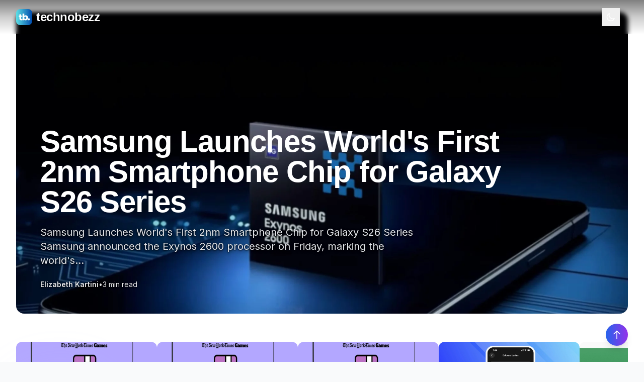

--- FILE ---
content_type: application/javascript; charset=UTF-8
request_url: https://www.technobezz.com/_next/static/chunks/pages/_app-36b24e82fafbf5c8.js
body_size: 56768
content:
try{!function(){var e="undefined"!=typeof window?window:"undefined"!=typeof global?global:"undefined"!=typeof globalThis?globalThis:"undefined"!=typeof self?self:{},t=(new e.Error).stack;t&&(e._sentryDebugIds=e._sentryDebugIds||{},e._sentryDebugIds[t]="6c344397-a319-43e1-9f05-5529f45bd6da",e._sentryDebugIdIdentifier="sentry-dbid-6c344397-a319-43e1-9f05-5529f45bd6da")}()}catch(e){}(self.webpackChunk_N_E=self.webpackChunk_N_E||[]).push([[2888],{76443:function(e,t,n){"use strict";var r=n(20708);Object.defineProperty(t,"__esModule",{value:!0}),t.BroadcastChannel=function(){var e=arguments.length>0&&void 0!==arguments[0]?arguments[0]:"nextauth.message";return{receive:function(t){var n=function(n){if(n.key===e){var r,i=JSON.parse(null!==(r=n.newValue)&&void 0!==r?r:"{}");(null==i?void 0:i.event)==="session"&&null!=i&&i.data&&t(i)}};return window.addEventListener("storage",n),function(){return window.removeEventListener("storage",n)}},post:function(t){if("undefined"!=typeof window)try{localStorage.setItem(e,JSON.stringify(u(u({},t),{},{timestamp:p()})))}catch(e){}}}},t.apiBaseUrl=l,t.fetchData=function(e,t,n){return c.apply(this,arguments)},t.now=p;var i=r(n(37540)),a=r(n(83367)),o=r(n(84550));function s(e,t){var n=Object.keys(e);if(Object.getOwnPropertySymbols){var r=Object.getOwnPropertySymbols(e);t&&(r=r.filter(function(t){return Object.getOwnPropertyDescriptor(e,t).enumerable})),n.push.apply(n,r)}return n}function u(e){for(var t=1;t<arguments.length;t++){var n=null!=arguments[t]?arguments[t]:{};t%2?s(Object(n),!0).forEach(function(t){(0,a.default)(e,t,n[t])}):Object.getOwnPropertyDescriptors?Object.defineProperties(e,Object.getOwnPropertyDescriptors(n)):s(Object(n)).forEach(function(t){Object.defineProperty(e,t,Object.getOwnPropertyDescriptor(n,t))})}return e}function c(){return(c=(0,o.default)(i.default.mark(function e(t,n,r){var a,o,s,c,p,d,f,h,m,g=arguments;return i.default.wrap(function(e){for(;;)switch(e.prev=e.next){case 0:return o=(a=g.length>3&&void 0!==g[3]?g[3]:{}).ctx,c=void 0===(s=a.req)?null==o?void 0:o.req:s,p="".concat(l(n),"/").concat(t),e.prev=2,f={headers:u({"Content-Type":"application/json"},null!=c&&null!==(d=c.headers)&&void 0!==d&&d.cookie?{cookie:c.headers.cookie}:{})},null!=c&&c.body&&(f.body=JSON.stringify(c.body),f.method="POST"),e.next=7,fetch(p,f);case 7:return h=e.sent,e.next=10,h.json();case 10:if(m=e.sent,h.ok){e.next=13;break}throw m;case 13:return e.abrupt("return",Object.keys(m).length>0?m:null);case 16:return e.prev=16,e.t0=e.catch(2),r.error("CLIENT_FETCH_ERROR",{error:e.t0,url:p}),e.abrupt("return",null);case 20:case"end":return e.stop()}},e,null,[[2,16]])}))).apply(this,arguments)}function l(e){return"undefined"==typeof window?"".concat(e.baseUrlServer).concat(e.basePathServer):e.basePath}function p(){return Math.floor(Date.now()/1e3)}},66474:function(e,t,n){"use strict";var r=n(20708);Object.defineProperty(t,"__esModule",{value:!0}),t.UnsupportedStrategy=t.UnknownError=t.OAuthCallbackError=t.MissingSecret=t.MissingAuthorize=t.MissingAdapterMethods=t.MissingAdapter=t.MissingAPIRoute=t.InvalidCallbackUrl=t.AccountNotLinkedError=void 0,t.adapterErrorHandler=function(e,t){if(e)return Object.keys(e).reduce(function(n,r){return n[r]=(0,a.default)(i.default.mark(function n(){var a,o,s,u,c,l=arguments;return i.default.wrap(function(n){for(;;)switch(n.prev=n.next){case 0:for(n.prev=0,o=Array(a=l.length),s=0;s<a;s++)o[s]=l[s];return t.debug("adapter_".concat(r),{args:o}),u=e[r],n.next=6,u.apply(void 0,o);case 6:return n.abrupt("return",n.sent);case 9:throw n.prev=9,n.t0=n.catch(0),t.error("adapter_error_".concat(r),n.t0),(c=new m(n.t0)).name="".concat(_(r),"Error"),c;case 15:case"end":return n.stop()}},n,null,[[0,9]])})),n},{})},t.capitalize=_,t.eventsErrorHandler=function(e,t){return Object.keys(e).reduce(function(n,r){return n[r]=(0,a.default)(i.default.mark(function n(){var a,o=arguments;return i.default.wrap(function(n){for(;;)switch(n.prev=n.next){case 0:return n.prev=0,a=e[r],n.next=4,a.apply(void 0,o);case 4:return n.abrupt("return",n.sent);case 7:n.prev=7,n.t0=n.catch(0),t.error("".concat(g(r),"_EVENT_ERROR"),n.t0);case 10:case"end":return n.stop()}},n,null,[[0,7]])})),n},{})},t.upperSnake=g;var i=r(n(37540)),a=r(n(84550)),o=r(n(83367)),s=r(n(87541)),u=r(n(67499)),c=r(n(28367)),l=r(n(82553)),p=r(n(28242)),d=r(n(92498));function f(e,t,n){return t=(0,l.default)(t),(0,c.default)(e,h()?Reflect.construct(t,n||[],(0,l.default)(e).constructor):t.apply(e,n))}function h(){try{var e=!Boolean.prototype.valueOf.call(Reflect.construct(Boolean,[],function(){}))}catch(e){}return(h=function(){return!!e})()}var m=t.UnknownError=function(e){function t(e){var n,r;return(0,s.default)(this,t),(r=f(this,t,[null!==(n=null==e?void 0:e.message)&&void 0!==n?n:e])).name="UnknownError",r.code=e.code,e instanceof Error&&(r.stack=e.stack),r}return(0,p.default)(t,e),(0,u.default)(t,[{key:"toJSON",value:function(){return{name:this.name,message:this.message,stack:this.stack}}}])}((0,d.default)(Error));function g(e){return e.replace(/([A-Z])/g,"_$1").toUpperCase()}function _(e){return"".concat(e[0].toUpperCase()).concat(e.slice(1))}t.OAuthCallbackError=function(e){function t(){var e;(0,s.default)(this,t);for(var n=arguments.length,r=Array(n),i=0;i<n;i++)r[i]=arguments[i];return e=f(this,t,[].concat(r)),(0,o.default)(e,"name","OAuthCallbackError"),e}return(0,p.default)(t,e),(0,u.default)(t)}(m),t.AccountNotLinkedError=function(e){function t(){var e;(0,s.default)(this,t);for(var n=arguments.length,r=Array(n),i=0;i<n;i++)r[i]=arguments[i];return e=f(this,t,[].concat(r)),(0,o.default)(e,"name","AccountNotLinkedError"),e}return(0,p.default)(t,e),(0,u.default)(t)}(m),t.MissingAPIRoute=function(e){function t(){var e;(0,s.default)(this,t);for(var n=arguments.length,r=Array(n),i=0;i<n;i++)r[i]=arguments[i];return e=f(this,t,[].concat(r)),(0,o.default)(e,"name","MissingAPIRouteError"),(0,o.default)(e,"code","MISSING_NEXTAUTH_API_ROUTE_ERROR"),e}return(0,p.default)(t,e),(0,u.default)(t)}(m),t.MissingSecret=function(e){function t(){var e;(0,s.default)(this,t);for(var n=arguments.length,r=Array(n),i=0;i<n;i++)r[i]=arguments[i];return e=f(this,t,[].concat(r)),(0,o.default)(e,"name","MissingSecretError"),(0,o.default)(e,"code","NO_SECRET"),e}return(0,p.default)(t,e),(0,u.default)(t)}(m),t.MissingAuthorize=function(e){function t(){var e;(0,s.default)(this,t);for(var n=arguments.length,r=Array(n),i=0;i<n;i++)r[i]=arguments[i];return e=f(this,t,[].concat(r)),(0,o.default)(e,"name","MissingAuthorizeError"),(0,o.default)(e,"code","CALLBACK_CREDENTIALS_HANDLER_ERROR"),e}return(0,p.default)(t,e),(0,u.default)(t)}(m),t.MissingAdapter=function(e){function t(){var e;(0,s.default)(this,t);for(var n=arguments.length,r=Array(n),i=0;i<n;i++)r[i]=arguments[i];return e=f(this,t,[].concat(r)),(0,o.default)(e,"name","MissingAdapterError"),(0,o.default)(e,"code","EMAIL_REQUIRES_ADAPTER_ERROR"),e}return(0,p.default)(t,e),(0,u.default)(t)}(m),t.MissingAdapterMethods=function(e){function t(){var e;(0,s.default)(this,t);for(var n=arguments.length,r=Array(n),i=0;i<n;i++)r[i]=arguments[i];return e=f(this,t,[].concat(r)),(0,o.default)(e,"name","MissingAdapterMethodsError"),(0,o.default)(e,"code","MISSING_ADAPTER_METHODS_ERROR"),e}return(0,p.default)(t,e),(0,u.default)(t)}(m),t.UnsupportedStrategy=function(e){function t(){var e;(0,s.default)(this,t);for(var n=arguments.length,r=Array(n),i=0;i<n;i++)r[i]=arguments[i];return e=f(this,t,[].concat(r)),(0,o.default)(e,"name","UnsupportedStrategyError"),(0,o.default)(e,"code","CALLBACK_CREDENTIALS_JWT_ERROR"),e}return(0,p.default)(t,e),(0,u.default)(t)}(m),t.InvalidCallbackUrl=function(e){function t(){var e;(0,s.default)(this,t);for(var n=arguments.length,r=Array(n),i=0;i<n;i++)r[i]=arguments[i];return e=f(this,t,[].concat(r)),(0,o.default)(e,"name","InvalidCallbackUrl"),(0,o.default)(e,"code","INVALID_CALLBACK_URL_ERROR"),e}return(0,p.default)(t,e),(0,u.default)(t)}(m)},58612:function(e,t,n){"use strict";var r,i,a,o,s=n(29949),u=n(20708),c=n(30486);Object.defineProperty(t,"__esModule",{value:!0});var l={SessionContext:!0,useSession:!0,getSession:!0,getCsrfToken:!0,getProviders:!0,signIn:!0,signOut:!0,SessionProvider:!0};t.SessionContext=void 0,t.SessionProvider=function(e){if(!P)throw Error("React Context is unavailable in Server Components");var t,n,r,i,a,o,s=e.children,u=e.basePath,c=e.refetchInterval,l=e.refetchWhenOffline;u&&(T.basePath=u);var d=void 0!==e.session;T._lastSync=d?(0,y.now)():0;var g=m.useState(function(){return d&&(T._session=e.session),e.session}),_=(0,h.default)(g,2),b=_[0],S=_[1],x=m.useState(!d),w=(0,h.default)(x,2),E=w[0],R=w[1];m.useEffect(function(){return T._getSession=(0,f.default)(p.default.mark(function e(){var t,n,r=arguments;return p.default.wrap(function(e){for(;;)switch(e.prev=e.next){case 0:if(t=(r.length>0&&void 0!==r[0]?r[0]:{}).event,e.prev=1,!((n="storage"===t)||void 0===T._session)){e.next=10;break}return T._lastSync=(0,y.now)(),e.next=7,A({broadcast:!n});case 7:return T._session=e.sent,S(T._session),e.abrupt("return");case 10:if(!(!t||null===T._session||(0,y.now)()<T._lastSync)){e.next=12;break}return e.abrupt("return");case 12:return T._lastSync=(0,y.now)(),e.next=15,A();case 15:T._session=e.sent,S(T._session),e.next=22;break;case 19:e.prev=19,e.t0=e.catch(1),O.error("CLIENT_SESSION_ERROR",e.t0);case 22:return e.prev=22,R(!1),e.finish(22);case 25:case"end":return e.stop()}},e,null,[[1,19,22,25]])})),T._getSession(),function(){T._lastSync=0,T._session=void 0,T._getSession=function(){}}},[]),m.useEffect(function(){var e=k.receive(function(){return T._getSession({event:"storage"})});return function(){return e()}},[]),m.useEffect(function(){var t=e.refetchOnWindowFocus,n=void 0===t||t,r=function(){n&&"visible"===document.visibilityState&&T._getSession({event:"visibilitychange"})};return document.addEventListener("visibilitychange",r,!1),function(){return document.removeEventListener("visibilitychange",r,!1)}},[e.refetchOnWindowFocus]);var C=(t=m.useState("undefined"!=typeof navigator&&navigator.onLine),r=(n=(0,h.default)(t,2))[0],i=n[1],a=function(){return i(!0)},o=function(){return i(!1)},m.useEffect(function(){return window.addEventListener("online",a),window.addEventListener("offline",o),function(){window.removeEventListener("online",a),window.removeEventListener("offline",o)}},[]),r),L=!1!==l||C;m.useEffect(function(){if(c&&L){var e=setInterval(function(){T._session&&T._getSession({event:"poll"})},1e3*c);return function(){return clearInterval(e)}}},[c,L]);var $=m.useMemo(function(){return{data:b,status:E?"loading":b?"authenticated":"unauthenticated",update:function(e){return(0,f.default)(p.default.mark(function t(){var n;return p.default.wrap(function(t){for(;;)switch(t.prev=t.next){case 0:if(!(E||!b)){t.next=2;break}return t.abrupt("return");case 2:return R(!0),t.t0=y.fetchData,t.t1=T,t.t2=O,t.next=8,I();case 8:return t.t3=t.sent,t.t4=e,t.t5={csrfToken:t.t3,data:t.t4},t.t6={body:t.t5},t.t7={req:t.t6},t.next=15,(0,t.t0)("session",t.t1,t.t2,t.t7);case 15:return n=t.sent,R(!1),n&&(S(n),k.post({event:"session",data:{trigger:"getSession"}})),t.abrupt("return",n);case 19:case"end":return t.stop()}},t)}))()}}},[b,E]);return(0,v.jsx)(P.Provider,{value:$,children:s})},t.getCsrfToken=I,t.getProviders=L,t.getSession=A,t.signIn=function(e,t,n){return j.apply(this,arguments)},t.signOut=function(e){return M.apply(this,arguments)},t.useSession=function(e){if(!P)throw Error("React Context is unavailable in Server Components");var t=m.useContext(P),n=null!=e?e:{},r=n.required,i=n.onUnauthenticated,a=r&&"unauthenticated"===t.status;return(m.useEffect(function(){if(a){var e="/api/auth/signin?".concat(new URLSearchParams({error:"SessionRequired",callbackUrl:window.location.href}));i?i():window.location.href=e}},[a,i]),a)?{data:t.data,update:t.update,status:"loading"}:t};var p=u(n(37540)),d=u(n(83367)),f=u(n(84550)),h=u(n(19302)),m=x(n(75271)),g=x(n(29998)),_=u(n(22769)),y=n(76443),v=n(52676),b=n(96274);function S(e){if("function"!=typeof WeakMap)return null;var t=new WeakMap,n=new WeakMap;return(S=function(e){return e?n:t})(e)}function x(e,t){if(!t&&e&&e.__esModule)return e;if(null===e||"object"!=c(e)&&"function"!=typeof e)return{default:e};var n=S(t);if(n&&n.has(e))return n.get(e);var r={__proto__:null},i=Object.defineProperty&&Object.getOwnPropertyDescriptor;for(var a in e)if("default"!==a&&({}).hasOwnProperty.call(e,a)){var o=i?Object.getOwnPropertyDescriptor(e,a):null;o&&(o.get||o.set)?Object.defineProperty(r,a,o):r[a]=e[a]}return r.default=e,n&&n.set(e,r),r}function w(e,t){var n=Object.keys(e);if(Object.getOwnPropertySymbols){var r=Object.getOwnPropertySymbols(e);t&&(r=r.filter(function(t){return Object.getOwnPropertyDescriptor(e,t).enumerable})),n.push.apply(n,r)}return n}function E(e){for(var t=1;t<arguments.length;t++){var n=null!=arguments[t]?arguments[t]:{};t%2?w(Object(n),!0).forEach(function(t){(0,d.default)(e,t,n[t])}):Object.getOwnPropertyDescriptors?Object.defineProperties(e,Object.getOwnPropertyDescriptors(n)):w(Object(n)).forEach(function(t){Object.defineProperty(e,t,Object.getOwnPropertyDescriptor(n,t))})}return e}Object.keys(b).forEach(function(e){!("default"===e||"__esModule"===e||Object.prototype.hasOwnProperty.call(l,e))&&(e in t&&t[e]===b[e]||Object.defineProperty(t,e,{enumerable:!0,get:function(){return b[e]}}))});var T={baseUrl:(0,_.default)("https://www.technobezz.com/api/auth").origin,basePath:(0,_.default)("https://www.technobezz.com/api/auth").path,baseUrlServer:(0,_.default)(null!==(r=null!==(i=s.env.NEXTAUTH_URL_INTERNAL)&&void 0!==i?i:"https://www.technobezz.com/api/auth")&&void 0!==r?r:s.env.VERCEL_URL).origin,basePathServer:(0,_.default)(null!==(a=s.env.NEXTAUTH_URL_INTERNAL)&&void 0!==a?a:"https://www.technobezz.com/api/auth").path,_lastSync:0,_session:void 0,_getSession:function(){}},k=(0,y.BroadcastChannel)(),O=(0,g.proxyLogger)(g.default,T.basePath),P=t.SessionContext=null===(o=m.createContext)||void 0===o?void 0:o.call(m,void 0);function A(e){return R.apply(this,arguments)}function R(){return(R=(0,f.default)(p.default.mark(function e(t){var n,r;return p.default.wrap(function(e){for(;;)switch(e.prev=e.next){case 0:return e.next=2,(0,y.fetchData)("session",T,O,t);case 2:return r=e.sent,(null===(n=null==t?void 0:t.broadcast)||void 0===n||n)&&k.post({event:"session",data:{trigger:"getSession"}}),e.abrupt("return",r);case 5:case"end":return e.stop()}},e)}))).apply(this,arguments)}function I(e){return C.apply(this,arguments)}function C(){return(C=(0,f.default)(p.default.mark(function e(t){var n;return p.default.wrap(function(e){for(;;)switch(e.prev=e.next){case 0:return e.next=2,(0,y.fetchData)("csrf",T,O,t);case 2:return n=e.sent,e.abrupt("return",null==n?void 0:n.csrfToken);case 4:case"end":return e.stop()}},e)}))).apply(this,arguments)}function L(){return $.apply(this,arguments)}function $(){return($=(0,f.default)(p.default.mark(function e(){return p.default.wrap(function(e){for(;;)switch(e.prev=e.next){case 0:return e.next=2,(0,y.fetchData)("providers",T,O);case 2:return e.abrupt("return",e.sent);case 3:case"end":return e.stop()}},e)}))).apply(this,arguments)}function j(){return(j=(0,f.default)(p.default.mark(function e(t,n,r){var i,a,o,s,u,c,l,d,f,h,m,g,_,v,b,S,x;return p.default.wrap(function(e){for(;;)switch(e.prev=e.next){case 0:return o=void 0===(a=(i=null!=n?n:{}).callbackUrl)?window.location.href:a,u=void 0===(s=i.redirect)||s,c=(0,y.apiBaseUrl)(T),e.next=4,L();case 4:if(l=e.sent){e.next=8;break}return window.location.href="".concat(c,"/error"),e.abrupt("return");case 8:if(!(!t||!(t in l))){e.next=11;break}return window.location.href="".concat(c,"/signin?").concat(new URLSearchParams({callbackUrl:o})),e.abrupt("return");case 11:return d="credentials"===l[t].type,f="email"===l[t].type,h=d||f,m="".concat(c,"/").concat(d?"callback":"signin","/").concat(t),g="".concat(m).concat(r?"?".concat(new URLSearchParams(r)):""),e.t0=fetch,e.t1=g,e.t2={"Content-Type":"application/x-www-form-urlencoded"},e.t3=URLSearchParams,e.t4=E,e.t5=E({},n),e.t6={},e.next=25,I();case 25:return e.t7=e.sent,e.t8=o,e.t9={csrfToken:e.t7,callbackUrl:e.t8,json:!0},e.t10=(0,e.t4)(e.t5,e.t6,e.t9),e.t11=new e.t3(e.t10),e.t12={method:"post",headers:e.t2,body:e.t11},e.next=33,(0,e.t0)(e.t1,e.t12);case 33:return _=e.sent,e.next=36,_.json();case 36:if(v=e.sent,!(u||!h)){e.next=42;break}return S=null!==(b=v.url)&&void 0!==b?b:o,window.location.href=S,S.includes("#")&&window.location.reload(),e.abrupt("return");case 42:if(x=new URL(v.url).searchParams.get("error"),!_.ok){e.next=46;break}return e.next=46,T._getSession({event:"storage"});case 46:return e.abrupt("return",{error:x,status:_.status,ok:_.ok,url:x?null:v.url});case 47:case"end":return e.stop()}},e)}))).apply(this,arguments)}function M(){return(M=(0,f.default)(p.default.mark(function e(t){var n,r,i,a,o,s,u,c,l;return p.default.wrap(function(e){for(;;)switch(e.prev=e.next){case 0:return i=void 0===(r=(null!=t?t:{}).callbackUrl)?window.location.href:r,a=(0,y.apiBaseUrl)(T),e.t0={"Content-Type":"application/x-www-form-urlencoded"},e.t1=URLSearchParams,e.next=6,I();case 6:return e.t2=e.sent,e.t3=i,e.t4={csrfToken:e.t2,callbackUrl:e.t3,json:!0},e.t5=new e.t1(e.t4),o={method:"post",headers:e.t0,body:e.t5},e.next=13,fetch("".concat(a,"/signout"),o);case 13:return s=e.sent,e.next=16,s.json();case 16:if(u=e.sent,k.post({event:"session",data:{trigger:"signout"}}),!(null===(n=null==t?void 0:t.redirect)||void 0===n||n)){e.next=23;break}return l=null!==(c=u.url)&&void 0!==c?c:i,window.location.href=l,l.includes("#")&&window.location.reload(),e.abrupt("return");case 23:return e.next=25,T._getSession({event:"storage"});case 25:return e.abrupt("return",u);case 26:case"end":return e.stop()}},e)}))).apply(this,arguments)}},96274:function(e,t){"use strict";Object.defineProperty(t,"__esModule",{value:!0})},29998:function(e,t,n){"use strict";var r=n(20708);Object.defineProperty(t,"__esModule",{value:!0}),t.default=void 0,t.proxyLogger=function(){var e=arguments.length>0&&void 0!==arguments[0]?arguments[0]:l,t=arguments.length>1?arguments[1]:void 0;try{if("undefined"==typeof window)return e;var n={},r=function(e){var r;n[e]=(r=(0,o.default)(i.default.mark(function n(r,o){var s,p;return i.default.wrap(function(n){for(;;)switch(n.prev=n.next){case 0:if(l[e](r,o),"error"===e&&(o=c(o)),o.client=!0,s="".concat(t,"/_log"),p=new URLSearchParams(function(e){for(var t=1;t<arguments.length;t++){var n=null!=arguments[t]?arguments[t]:{};t%2?u(Object(n),!0).forEach(function(t){(0,a.default)(e,t,n[t])}):Object.getOwnPropertyDescriptors?Object.defineProperties(e,Object.getOwnPropertyDescriptors(n)):u(Object(n)).forEach(function(t){Object.defineProperty(e,t,Object.getOwnPropertyDescriptor(n,t))})}return e}({level:e,code:r},o)),!navigator.sendBeacon){n.next=8;break}return n.abrupt("return",navigator.sendBeacon(s,p));case 8:return n.next=10,fetch(s,{method:"POST",body:p,keepalive:!0});case 10:return n.abrupt("return",n.sent);case 11:case"end":return n.stop()}},n)})),function(e,t){return r.apply(this,arguments)})};for(var s in e)r(s);return n}catch(e){return l}},t.setLogger=function(){var e=arguments.length>0&&void 0!==arguments[0]?arguments[0]:{},t=arguments.length>1?arguments[1]:void 0;t||(l.debug=function(){}),e.error&&(l.error=e.error),e.warn&&(l.warn=e.warn),e.debug&&(l.debug=e.debug)};var i=r(n(37540)),a=r(n(83367)),o=r(n(84550)),s=n(66474);function u(e,t){var n=Object.keys(e);if(Object.getOwnPropertySymbols){var r=Object.getOwnPropertySymbols(e);t&&(r=r.filter(function(t){return Object.getOwnPropertyDescriptor(e,t).enumerable})),n.push.apply(n,r)}return n}function c(e){var t;return e instanceof Error&&!(e instanceof s.UnknownError)?{message:e.message,stack:e.stack,name:e.name}:(null!=e&&e.error&&(e.error=c(e.error),e.message=null!==(t=e.message)&&void 0!==t?t:e.error.message),e)}var l={error:function(e,t){t=c(t),console.error("[next-auth][error][".concat(e,"]"),"\nhttps://next-auth.js.org/errors#".concat(e.toLowerCase()),t.message,t)},warn:function(e){console.warn("[next-auth][warn][".concat(e,"]"),"\nhttps://next-auth.js.org/warnings#".concat(e.toLowerCase()))},debug:function(e,t){console.log("[next-auth][debug][".concat(e,"]"),t)}};t.default=l},22769:function(e,t){"use strict";Object.defineProperty(t,"__esModule",{value:!0}),t.default=function(e){var t;let n=new URL("http://localhost:3000/api/auth");e&&!e.startsWith("http")&&(e=`https://${e}`);let r=new URL(null!==(t=e)&&void 0!==t?t:n),i=("/"===r.pathname?n.pathname:r.pathname).replace(/\/$/,""),a=`${r.origin}${i}`;return{origin:r.origin,host:r.host,path:i,base:a,toString:()=>a}}},29949:function(e,t,n){"use strict";var r,i;e.exports=(null==(r=n.g.process)?void 0:r.env)&&"object"==typeof(null==(i=n.g.process)?void 0:i.env)?n.g.process:n(73746)},26760:function(e,t,n){(window.__NEXT_P=window.__NEXT_P||[]).push(["/_app",function(){return n(95267)}])},27185:function(e,t,n){"use strict";n.d(t,{DX:function(){return a},Fj:function(){return s},T5:function(){return i},_n:function(){return o},xy:function(){return u}});var r=n(29949);let i=r.env.API_URL;r.env.API_GAME,r.env.API_BEST_URL,r.env.API_BLOG_URL,r.env.STRA_JWT2;let a=r.env.STRA_JWT;r.env.SENDY_API_URL,r.env.CAMERA_URL,r.env.SENDY_LIST_ID;let o=r.env.BASE_URL||"https://www.technobezz.com",s=r.env.MELI_BASE_URL||"https://www.youinspire.net/",u=r.env.MELI_URL_SEC||"929a-b90c4375eb77";r.env.STRIPE_PUB_SECRET_KEY_LIVE,r.env.STRIPE_SECRET_KEY_LIVE,r.env.AMZ_KEY,r.env.AMZ_SEC,r.env.AMZ_TAG,r.env.AMZ_REGION,r.env.AMZ_MARKET,r.env.AMZ_HOST,r.env.GOOGLE_CLIENT_ID,r.env.GOOGLE_CLIENT_SEC,r.env.NEXTAUTH_SECRET},95780:function(e,t,n){"use strict";n.d(t,{H:function(){return u}});var r=n(52676),i=n(75271),a=n(2912),o=n(27185);let s=(0,i.createContext)(),u=e=>{let{children:t}=e,[n,u]=(0,i.useState)(null),[c,l]=(0,i.useState)(""),[p,d]=(0,i.useState)(null),[f,h]=(0,i.useState)(null),m=(0,a.useRouter)();(0,i.useEffect)(()=>{b(),localStorage.setItem("usersecuretb",JSON.stringify(n&&n.username?n.username:"false"))},[f]),(0,i.useEffect)(()=>v(),[]);let g=async e=>{let t=await fetch("".concat(o._n,"/api/register"),{method:"POST",headers:{"Content-Type":"application/json"},body:JSON.stringify(e)}),n=await t.json();t.ok?(u(n.user),l(n.jwt),document.referrer,window.location.href="https://www.technobezz.com"):(d(n.message),d(null))},_=async e=>{let{email:t,password:n}=e,r=await fetch("".concat(o._n,"/api/login"),{method:"POST",headers:{"Content-Type":"application/json",Authorization:"Bearer ".concat(o.DX)},body:JSON.stringify({identifier:t,password:n})}),i=await r.json();if(r.ok){u(i.user);let e=document.referrer;e.includes("account")?window.location.href="".concat(o._n,"/account/info/"):window.location.href=e}else d(i.message),d(null)},y=async()=>{(await fetch("".concat(o._n,"/api/logout"),{method:"POST"})).ok&&(u(null),m.reload())},v=async()=>{let e=await fetch("".concat(o._n,"/api/user")),t=await e.json(),n="";if(t.user){let e=await fetch("".concat(o.T5,"/users/").concat(t.user.id),{headers:{"Content-Type":"application/json"}});n=await e.json()}e.ok&&h(n)},b=async e=>{let t=await fetch("".concat(o._n,"/api/user")),n=await t.json();t.ok?u(n.user):u(null)};return(0,r.jsx)(s.Provider,{value:{user:n,error:p,register:g,login:_,logout:y,checkes:f,checks:v,jwt:c},children:t})};t.Z=s},56901:function(e,t,n){"use strict";let r,i,a,o,s,u,c,l,p,d,f,h,m,g,_,y,v,b,S,x;let w=globalThis,E="10.29.0";function T(){return k(w),w}function k(e){let t=e.__SENTRY__=e.__SENTRY__||{};return t.version=t.version||E,t[E]=t[E]||{}}function O(e,t,n=w){let r=n.__SENTRY__=n.__SENTRY__||{},i=r[E]=r[E]||{};return i[e]||(i[e]=t())}let P="undefined"==typeof __SENTRY_DEBUG__||__SENTRY_DEBUG__,A=["debug","info","warn","error","log","assert","trace"],R={};function I(e){if(!("console"in w))return e();let t=w.console,n={},r=Object.keys(R);r.forEach(e=>{let r=R[e];n[e]=t[e],t[e]=r});try{return e()}finally{r.forEach(e=>{t[e]=n[e]})}}function C(e,...t){P&&L().enabled&&I(()=>{w.console[e](`Sentry Logger [${e}]:`,...t)})}function L(){return P?O("loggerSettings",()=>({enabled:!1})):{enabled:!1}}let $={enable:function(){L().enabled=!0},log:function(...e){C("log",...e)},warn:function(...e){C("warn",...e)},error:function(...e){C("error",...e)}};function j(e,t,n=[t],r="npm"){let i=e._metadata||{};i.sdk||(i.sdk={name:`sentry.javascript.${t}`,packages:n.map(e=>({name:`${r}:@sentry/${e}`,version:E})),version:E}),e._metadata=i}let M=Object.prototype.toString;function N(e){switch(M.call(e)){case"[object Error]":case"[object Exception]":case"[object DOMException]":case"[object WebAssembly.Exception]":return!0;default:return Y(e,Error)}}function D(e,t){return M.call(e)===`[object ${t}]`}function U(e){return D(e,"ErrorEvent")}function q(e){return D(e,"DOMError")}function B(e){return D(e,"String")}function F(e){return"object"==typeof e&&null!==e&&"__sentry_template_string__"in e&&"__sentry_template_values__"in e}function z(e){return null===e||F(e)||"object"!=typeof e&&"function"!=typeof e}function H(e){return D(e,"Object")}function W(e){return"undefined"!=typeof Event&&Y(e,Event)}function G(e){return!!(e?.then&&"function"==typeof e.then)}function Y(e,t){try{return e instanceof t}catch{return!1}}function J(e){return!!("object"==typeof e&&null!==e&&(e.__isVue||e._isVue||e.__v_isVNode))}function V(e){return"undefined"!=typeof Request&&Y(e,Request)}function X(e,t={}){if(!e)return"<unknown>";try{let n,r=e,i=[],a=0,o=0,s=Array.isArray(t)?t:t.keyAttrs,u=!Array.isArray(t)&&t.maxStringLength||80;for(;r&&a++<5&&(n=function(e,t){let n=[];if(!e?.tagName)return"";if(w.HTMLElement&&e instanceof HTMLElement&&e.dataset){if(e.dataset.sentryComponent)return e.dataset.sentryComponent;if(e.dataset.sentryElement)return e.dataset.sentryElement}n.push(e.tagName.toLowerCase());let r=t?.length?t.filter(t=>e.getAttribute(t)).map(t=>[t,e.getAttribute(t)]):null;if(r?.length)r.forEach(e=>{n.push(`[${e[0]}="${e[1]}"]`)});else{e.id&&n.push(`#${e.id}`);let t=e.className;if(t&&B(t))for(let e of t.split(/\s+/))n.push(`.${e}`)}for(let t of["aria-label","type","name","title","alt"]){let r=e.getAttribute(t);r&&n.push(`[${t}="${r}"]`)}return n.join("")}(r,s),"html"!==n&&(!(a>1)||!(o+3*i.length+n.length>=u)));)i.push(n),o+=n.length,r=r.parentNode;return i.reverse().join(" > ")}catch{return"<unknown>"}}function K(){try{return w.document.location.href}catch{return""}}function Z(e){if(!w.HTMLElement)return null;let t=e;for(let e=0;e<5&&t;e++){if(t instanceof HTMLElement){if(t.dataset.sentryComponent)return t.dataset.sentryComponent;if(t.dataset.sentryElement)return t.dataset.sentryElement}t=t.parentNode}return null}function Q(e,t,n){if(!(t in e))return;let r=e[t];if("function"!=typeof r)return;let i=n(r);"function"==typeof i&&et(i,r);try{e[t]=i}catch{P&&$.log(`Failed to replace method "${t}" in object`,e)}}function ee(e,t,n){try{Object.defineProperty(e,t,{value:n,writable:!0,configurable:!0})}catch{P&&$.log(`Failed to add non-enumerable property "${t}" to object`,e)}}function et(e,t){try{let n=t.prototype||{};e.prototype=t.prototype=n,ee(e,"__sentry_original__",t)}catch{}}function en(e){return e.__sentry_original__}function er(e){if(N(e))return{message:e.message,name:e.name,stack:e.stack,...ea(e)};if(!W(e))return e;{let t={type:e.type,target:ei(e.target),currentTarget:ei(e.currentTarget),...ea(e)};return"undefined"!=typeof CustomEvent&&Y(e,CustomEvent)&&(t.detail=e.detail),t}}function ei(e){try{return"undefined"!=typeof Element&&Y(e,Element)?X(e):Object.prototype.toString.call(e)}catch{return"<unknown>"}}function ea(e){if("object"!=typeof e||null===e)return{};{let t={};for(let n in e)Object.prototype.hasOwnProperty.call(e,n)&&(t[n]=e[n]);return t}}function eo(e=w.crypto||w.msCrypto){try{if(e?.randomUUID)return e.randomUUID().replace(/-/g,"")}catch{}return r||(r="10000000100040008000100000000000"),r.replace(/[018]/g,e=>(e^(15&16*Math.random())>>e/4).toString(16))}function es(e){return e.exception?.values?.[0]}function eu(e){let{message:t,event_id:n}=e;if(t)return t;let r=es(e);return r?r.type&&r.value?`${r.type}: ${r.value}`:r.type||r.value||n||"<unknown>":n||"<unknown>"}function ec(e,t,n){let r=e.exception=e.exception||{},i=r.values=r.values||[],a=i[0]=i[0]||{};a.value||(a.value=t||""),a.type||(a.type=n||"Error")}function el(e,t){let n=es(e);if(!n)return;let r=n.mechanism;if(n.mechanism={type:"generic",handled:!0,...r,...t},t&&"data"in t){let e={...r?.data,...t.data};n.mechanism.data=e}}function ep(e){if(function(e){try{return e.__sentry_captured__}catch{}}(e))return!0;try{ee(e,"__sentry_captured__",!0)}catch{}return!1}function ed(){return Date.now()/1e3}function ef(){return(i??(i=function(){let{performance:e}=w;if(!e?.now||!e.timeOrigin)return ed;let t=e.timeOrigin;return()=>(t+e.now())/1e3}()))()}function eh(){return a||(a=function(){let{performance:e}=w;if(!e?.now)return[void 0,"none"];let t=e.now(),n=Date.now(),r=e.timeOrigin?Math.abs(e.timeOrigin+t-n):36e5,i=e.timing?.navigationStart,a="number"==typeof i?Math.abs(i+t-n):36e5;return r<36e5||a<36e5?r<=a?[e.timeOrigin,"timeOrigin"]:[i,"navigationStart"]:[n,"dateNow"]}()),a[0]}function em(e,t={}){if(!t.user||(!e.ipAddress&&t.user.ip_address&&(e.ipAddress=t.user.ip_address),e.did||t.did||(e.did=t.user.id||t.user.email||t.user.username)),e.timestamp=t.timestamp||ef(),t.abnormal_mechanism&&(e.abnormal_mechanism=t.abnormal_mechanism),t.ignoreDuration&&(e.ignoreDuration=t.ignoreDuration),t.sid&&(e.sid=32===t.sid.length?t.sid:eo()),void 0!==t.init&&(e.init=t.init),!e.did&&t.did&&(e.did=`${t.did}`),"number"==typeof t.started&&(e.started=t.started),e.ignoreDuration)e.duration=void 0;else if("number"==typeof t.duration)e.duration=t.duration;else{let t=e.timestamp-e.started;e.duration=t>=0?t:0}t.release&&(e.release=t.release),t.environment&&(e.environment=t.environment),!e.ipAddress&&t.ipAddress&&(e.ipAddress=t.ipAddress),!e.userAgent&&t.userAgent&&(e.userAgent=t.userAgent),"number"==typeof t.errors&&(e.errors=t.errors),t.status&&(e.status=t.status)}function eg(e,t,n=2){if(!t||"object"!=typeof t||n<=0)return t;if(e&&0===Object.keys(t).length)return e;let r={...e};for(let e in t)Object.prototype.hasOwnProperty.call(t,e)&&(r[e]=eg(r[e],t[e],n-1));return r}function e_(){return eo().substring(16)}let ey="_sentrySpan";function ev(e,t){t?ee(e,ey,t):delete e[ey]}let eb=/\(error: (.*)\)/,eS=/captureMessage|captureException/;function ex(...e){let t=e.sort((e,t)=>e[0]-t[0]).map(e=>e[1]);return(e,n=0,r=0)=>{let i=[],a=e.split("\n");for(let e=n;e<a.length;e++){let n=a[e];n.length>1024&&(n=n.slice(0,1024));let o=eb.test(n)?n.replace(eb,"$1"):n;if(!o.match(/\S*Error: /)){for(let e of t){let t=e(o);if(t){i.push(t);break}}if(i.length>=50+r)break}}return function(e){if(!e.length)return[];let t=Array.from(e);return/sentryWrapped/.test(ew(t).function||"")&&t.pop(),t.reverse(),eS.test(ew(t).function||"")&&(t.pop(),eS.test(ew(t).function||"")&&t.pop()),t.slice(0,50).map(e=>({...e,filename:e.filename||ew(t).filename,function:e.function||"?"}))}(i.slice(r))}}function ew(e){return e[e.length-1]||{}}let eE="<anonymous>";function eT(e){try{if(!e||"function"!=typeof e)return eE;return e.name||eE}catch{return eE}}function ek(e){let t=e.exception;if(t){let e=[];try{return t.values.forEach(t=>{t.stacktrace.frames&&e.push(...t.stacktrace.frames)}),e}catch{}}}function eO(e){return"__v_isVNode"in e&&e.__v_isVNode?"[VueVNode]":"[VueViewModel]"}function eP(e,t=0){return"string"!=typeof e||0===t?e:e.length<=t?e:`${e.slice(0,t)}...`}function eA(e,t){if(!Array.isArray(e))return"";let n=[];for(let t=0;t<e.length;t++){let r=e[t];try{J(r)?n.push(eO(r)):n.push(String(r))}catch{n.push("[value cannot be serialized]")}}return n.join(t)}function eR(e,t,n=!1){return!!B(e)&&(D(t,"RegExp")?t.test(e):!!B(t)&&(n?e===t:e.includes(t)))}function eI(e,t=[],n=!1){return t.some(t=>eR(e,t,n))}class eC{constructor(){this._notifyingListeners=!1,this._scopeListeners=[],this._eventProcessors=[],this._breadcrumbs=[],this._attachments=[],this._user={},this._tags={},this._attributes={},this._extra={},this._contexts={},this._sdkProcessingMetadata={},this._propagationContext={traceId:eo(),sampleRand:Math.random()}}clone(){let e=new eC;return e._breadcrumbs=[...this._breadcrumbs],e._tags={...this._tags},e._attributes={...this._attributes},e._extra={...this._extra},e._contexts={...this._contexts},this._contexts.flags&&(e._contexts.flags={values:[...this._contexts.flags.values]}),e._user=this._user,e._level=this._level,e._session=this._session,e._transactionName=this._transactionName,e._fingerprint=this._fingerprint,e._eventProcessors=[...this._eventProcessors],e._attachments=[...this._attachments],e._sdkProcessingMetadata={...this._sdkProcessingMetadata},e._propagationContext={...this._propagationContext},e._client=this._client,e._lastEventId=this._lastEventId,ev(e,this[ey]),e}setClient(e){this._client=e}setLastEventId(e){this._lastEventId=e}getClient(){return this._client}lastEventId(){return this._lastEventId}addScopeListener(e){this._scopeListeners.push(e)}addEventProcessor(e){return this._eventProcessors.push(e),this}setUser(e){return this._user=e||{email:void 0,id:void 0,ip_address:void 0,username:void 0},this._session&&em(this._session,{user:e}),this._notifyScopeListeners(),this}getUser(){return this._user}setTags(e){return this._tags={...this._tags,...e},this._notifyScopeListeners(),this}setTag(e,t){return this.setTags({[e]:t})}setAttributes(e){return this._attributes={...this._attributes,...e},this._notifyScopeListeners(),this}setAttribute(e,t){return this.setAttributes({[e]:t})}removeAttribute(e){return e in this._attributes&&(delete this._attributes[e],this._notifyScopeListeners()),this}setExtras(e){return this._extra={...this._extra,...e},this._notifyScopeListeners(),this}setExtra(e,t){return this._extra={...this._extra,[e]:t},this._notifyScopeListeners(),this}setFingerprint(e){return this._fingerprint=e,this._notifyScopeListeners(),this}setLevel(e){return this._level=e,this._notifyScopeListeners(),this}setTransactionName(e){return this._transactionName=e,this._notifyScopeListeners(),this}setContext(e,t){return null===t?delete this._contexts[e]:this._contexts[e]=t,this._notifyScopeListeners(),this}setSession(e){return e?this._session=e:delete this._session,this._notifyScopeListeners(),this}getSession(){return this._session}update(e){if(!e)return this;let t="function"==typeof e?e(this):e,{tags:n,attributes:r,extra:i,user:a,contexts:o,level:s,fingerprint:u=[],propagationContext:c}=(t instanceof eC?t.getScopeData():H(t)?e:void 0)||{};return this._tags={...this._tags,...n},this._attributes={...this._attributes,...r},this._extra={...this._extra,...i},this._contexts={...this._contexts,...o},a&&Object.keys(a).length&&(this._user=a),s&&(this._level=s),u.length&&(this._fingerprint=u),c&&(this._propagationContext=c),this}clear(){return this._breadcrumbs=[],this._tags={},this._attributes={},this._extra={},this._user={},this._contexts={},this._level=void 0,this._transactionName=void 0,this._fingerprint=void 0,this._session=void 0,ev(this,void 0),this._attachments=[],this.setPropagationContext({traceId:eo(),sampleRand:Math.random()}),this._notifyScopeListeners(),this}addBreadcrumb(e,t){let n="number"==typeof t?t:100;if(n<=0)return this;let r={timestamp:ed(),...e,message:e.message?eP(e.message,2048):e.message};return this._breadcrumbs.push(r),this._breadcrumbs.length>n&&(this._breadcrumbs=this._breadcrumbs.slice(-n),this._client?.recordDroppedEvent("buffer_overflow","log_item")),this._notifyScopeListeners(),this}getLastBreadcrumb(){return this._breadcrumbs[this._breadcrumbs.length-1]}clearBreadcrumbs(){return this._breadcrumbs=[],this._notifyScopeListeners(),this}addAttachment(e){return this._attachments.push(e),this}clearAttachments(){return this._attachments=[],this}getScopeData(){return{breadcrumbs:this._breadcrumbs,attachments:this._attachments,contexts:this._contexts,tags:this._tags,attributes:this._attributes,extra:this._extra,user:this._user,level:this._level,fingerprint:this._fingerprint||[],eventProcessors:this._eventProcessors,propagationContext:this._propagationContext,sdkProcessingMetadata:this._sdkProcessingMetadata,transactionName:this._transactionName,span:this[ey]}}setSDKProcessingMetadata(e){return this._sdkProcessingMetadata=eg(this._sdkProcessingMetadata,e,2),this}setPropagationContext(e){return this._propagationContext=e,this}getPropagationContext(){return this._propagationContext}captureException(e,t){let n=t?.event_id||eo();if(!this._client)return P&&$.warn("No client configured on scope - will not capture exception!"),n;let r=Error("Sentry syntheticException");return this._client.captureException(e,{originalException:e,syntheticException:r,...t,event_id:n},this),n}captureMessage(e,t,n){let r=n?.event_id||eo();if(!this._client)return P&&$.warn("No client configured on scope - will not capture message!"),r;let i=n?.syntheticException??Error(e);return this._client.captureMessage(e,t,{originalException:e,syntheticException:i,...n,event_id:r},this),r}captureEvent(e,t){let n=t?.event_id||eo();return this._client?this._client.captureEvent(e,{...t,event_id:n},this):P&&$.warn("No client configured on scope - will not capture event!"),n}_notifyScopeListeners(){this._notifyingListeners||(this._notifyingListeners=!0,this._scopeListeners.forEach(e=>{e(this)}),this._notifyingListeners=!1)}}class eL{constructor(e,t){let n,r;n=e||new eC,r=t||new eC,this._stack=[{scope:n}],this._isolationScope=r}withScope(e){let t;let n=this._pushScope();try{t=e(n)}catch(e){throw this._popScope(),e}return G(t)?t.then(e=>(this._popScope(),e),e=>{throw this._popScope(),e}):(this._popScope(),t)}getClient(){return this.getStackTop().client}getScope(){return this.getStackTop().scope}getIsolationScope(){return this._isolationScope}getStackTop(){return this._stack[this._stack.length-1]}_pushScope(){let e=this.getScope().clone();return this._stack.push({client:this.getClient(),scope:e}),e}_popScope(){return!(this._stack.length<=1)&&!!this._stack.pop()}}function e$(){let e=k(T());return e.stack=e.stack||new eL(O("defaultCurrentScope",()=>new eC),O("defaultIsolationScope",()=>new eC))}function ej(e){return e$().withScope(e)}function eM(e,t){let n=e$();return n.withScope(()=>(n.getStackTop().scope=e,t(e)))}function eN(e){return e$().withScope(()=>e(e$().getIsolationScope()))}function eD(e){let t=k(e);return t.acs?t.acs:{withIsolationScope:eN,withScope:ej,withSetScope:eM,withSetIsolationScope:(e,t)=>eN(t),getCurrentScope:()=>e$().getScope(),getIsolationScope:()=>e$().getIsolationScope()}}function eU(){return eD(T()).getCurrentScope()}function eq(){return eD(T()).getIsolationScope()}function eB(...e){let t=eD(T());if(2===e.length){let[n,r]=e;return n?t.withSetScope(n,r):t.withScope(r)}return t.withScope(e[0])}function eF(){return eU().getClient()}let ez="production";function eH(e){return new eG(t=>{t(e)})}function eW(e){return new eG((t,n)=>{n(e)})}class eG{constructor(e){this._state=0,this._handlers=[],this._runExecutor(e)}then(e,t){return new eG((n,r)=>{this._handlers.push([!1,t=>{if(e)try{n(e(t))}catch(e){r(e)}else n(t)},e=>{if(t)try{n(t(e))}catch(e){r(e)}else r(e)}]),this._executeHandlers()})}catch(e){return this.then(e=>e,e)}finally(e){return new eG((t,n)=>{let r,i;return this.then(t=>{i=!1,r=t,e&&e()},t=>{i=!0,r=t,e&&e()}).then(()=>{if(i){n(r);return}t(r)})})}_executeHandlers(){if(0===this._state)return;let e=this._handlers.slice();this._handlers=[],e.forEach(e=>{e[0]||(1===this._state&&e[1](this._value),2===this._state&&e[2](this._value),e[0]=!0)})}_runExecutor(e){let t=(e,t)=>{if(0===this._state){if(G(t)){t.then(n,r);return}this._state=e,this._value=t,this._executeHandlers()}},n=e=>{t(1,e)},r=e=>{t(2,e)};try{e(n,r)}catch(e){r(e)}}}let eY="sentry.source",eJ="sentry.sample_rate",eV="sentry.previous_trace_sample_rate",eX="sentry.op",eK="sentry.origin",eZ="sentry.idle_span_finish_reason",eQ="sentry.measurement_unit",e0="sentry.measurement_value",e1="sentry.custom_span_name",e2="sentry.profile_id",e4="sentry.exclusive_time",e5="sentry-",e3=/^sentry-/;function e9(e){let t=e6(e);if(!t)return;let n=Object.entries(t).reduce((e,[t,n])=>(t.match(e3)&&(e[t.slice(e5.length)]=n),e),{});return Object.keys(n).length>0?n:void 0}function e6(e){return e&&(B(e)||Array.isArray(e))?Array.isArray(e)?e.reduce((e,t)=>(Object.entries(e7(t)).forEach(([t,n])=>{e[t]=n}),e),{}):e7(e):void 0}function e7(e){return e.split(",").map(e=>{let t=e.indexOf("=");return -1===t?[]:[e.slice(0,t),e.slice(t+1)].map(e=>{try{return decodeURIComponent(e.trim())}catch{return}})}).reduce((e,[t,n])=>(t&&n&&(e[t]=n),e),{})}let e8=/^o(\d+)\./,te=/^(?:(\w+):)\/\/(?:(\w+)(?::(\w+)?)?@)([\w.-]+)(?::(\d+))?\/(.+)/;function tt(e,t=!1){let{host:n,path:r,pass:i,port:a,projectId:o,protocol:s,publicKey:u}=e;return`${s}://${u}${t&&i?`:${i}`:""}@${n}${a?`:${a}`:""}/${r?`${r}/`:r}${o}`}function tn(e){let t=te.exec(e);if(!t){I(()=>{console.error(`Invalid Sentry Dsn: ${e}`)});return}let[n,r,i="",a="",o="",s=""]=t.slice(1),u="",c=s,l=c.split("/");if(l.length>1&&(u=l.slice(0,-1).join("/"),c=l.pop()),c){let e=c.match(/^\d+/);e&&(c=e[0])}return tr({host:a,pass:i,path:u,projectId:c,port:o,protocol:n,publicKey:r})}function tr(e){return{protocol:e.protocol,publicKey:e.publicKey||"",pass:e.pass||"",host:e.host,port:e.port||"",path:e.path||"",projectId:e.projectId}}function ti(e){if("boolean"==typeof __SENTRY_TRACING__&&!__SENTRY_TRACING__)return!1;let t=e||eF()?.getOptions();return!!t&&(null!=t.tracesSampleRate||!!t.tracesSampler)}function ta(e,t){e.setAttribute("http.response.status_code",t);let n=function(e){if(e<400&&e>=100)return{code:1};if(e>=400&&e<500)switch(e){case 401:return{code:2,message:"unauthenticated"};case 403:return{code:2,message:"permission_denied"};case 404:return{code:2,message:"not_found"};case 409:return{code:2,message:"already_exists"};case 413:return{code:2,message:"failed_precondition"};case 429:return{code:2,message:"resource_exhausted"};case 499:return{code:2,message:"cancelled"};default:return{code:2,message:"invalid_argument"}}if(e>=500&&e<600)switch(e){case 501:return{code:2,message:"unimplemented"};case 503:return{code:2,message:"unavailable"};case 504:return{code:2,message:"deadline_exceeded"}}return{code:2,message:"internal_error"}}(t);"unknown_error"!==n.message&&e.setStatus(n)}let to="_sentryScope",ts="_sentryIsolationScope";function tu(e){return{scope:e[to],isolationScope:function(e){if(e){if("object"==typeof e&&"deref"in e&&"function"==typeof e.deref)try{return e.deref()}catch{return}return e}}(e[ts])}}function tc(e){if("boolean"==typeof e)return Number(e);let t="string"==typeof e?parseFloat(e):e;if(!("number"!=typeof t||isNaN(t))&&!(t<0)&&!(t>1))return t}let tl=RegExp("^[ \\t]*([0-9a-f]{32})?-?([0-9a-f]{16})?-?([01])?[ \\t]*$");function tp(e=eo(),t=e_(),n){let r="";return void 0!==n&&(r=n?"-1":"-0"),`${e}-${t}${r}`}function td(e=eo(),t=e_(),n){return`00-${e}-${t}-${n?"01":"00"}`}let tf=!1;function th(e){return e&&e.length>0?e.map(({context:{spanId:e,traceId:t,traceFlags:n,...r},attributes:i})=>({span_id:e,trace_id:t,sampled:1===n,attributes:i,...r})):void 0}function tm(e){return"number"==typeof e?tg(e):Array.isArray(e)?e[0]+e[1]/1e9:e instanceof Date?tg(e.getTime()):ef()}function tg(e){return e>9999999999?e/1e3:e}function t_(e){if("function"==typeof e.getSpanJSON)return e.getSpanJSON();let{spanId:t,traceId:n}=e.spanContext();if(e.attributes&&e.startTime&&e.name&&e.endTime&&e.status){let{attributes:r,startTime:i,name:a,endTime:o,status:s,links:u}=e;return{span_id:t,trace_id:n,data:r,description:a,parent_span_id:"parentSpanId"in e?e.parentSpanId:"parentSpanContext"in e?e.parentSpanContext?.spanId:void 0,start_timestamp:tm(i),timestamp:tm(o)||void 0,status:tv(s),op:r[eX],origin:r[eK],links:th(u)}}return{span_id:t,trace_id:n,start_timestamp:0,data:{}}}function ty(e){let{traceFlags:t}=e.spanContext();return 1===t}function tv(e){return e&&0!==e.code?1===e.code?"ok":e.message||"internal_error":void 0}let tb="_sentryChildSpans",tS="_sentryRootSpan";function tx(e,t){let n=e[tS]||e;ee(t,tS,n),e[tb]?e[tb].add(t):ee(e,tb,new Set([t]))}function tw(e){let t=new Set;return!function e(n){if(!t.has(n)&&ty(n))for(let r of(t.add(n),n[tb]?Array.from(n[tb]):[]))e(r)}(e),Array.from(t)}function tE(e){return e[tS]||e}function tT(){let e=eD(T());return e.getActiveSpan?e.getActiveSpan():eU()[ey]}function tk(){tf||(I(()=>{console.warn("[Sentry] Returning null from `beforeSendSpan` is disallowed. To drop certain spans, configure the respective integrations directly or use `ignoreSpans`.")}),tf=!0)}let tO="_frozenDsc";function tP(e,t){let n=t.getOptions(),{publicKey:r}=t.getDsn()||{},i={environment:n.environment||ez,release:n.release,public_key:r,trace_id:e,org_id:function(e){let t;let n=e.getOptions(),{host:r}=e.getDsn()||{};return n.orgId?t=String(n.orgId):r&&(t=function(e){let t=e.match(e8);return t?.[1]}(r)),t}(t)};return t.emit("createDsc",i),i}function tA(e,t){let n=t.getPropagationContext();return n.dsc||tP(n.traceId,e)}function tR(e){let t=eF();if(!t)return{};let n=tE(e),r=t_(n),i=r.data,a=n.spanContext().traceState,o=a?.get("sentry.sample_rate")??i[eJ]??i[eV];function s(e){return("number"==typeof o||"string"==typeof o)&&(e.sample_rate=`${o}`),e}let u=n[tO];if(u)return s(u);let c=a?.get("sentry.dsc"),l=c&&e9(c);if(l)return s(l);let p=tP(e.spanContext().traceId,t),d=i[eY],f=r.description;return"url"!==d&&f&&(p.transaction=f),ti()&&(p.sampled=String(ty(n)),p.sample_rand=a?.get("sentry.sample_rand")??tu(n).scope?.getPropagationContext().sampleRand.toString()),s(p),t.emit("createDsc",p,n),p}function tI(e,t){let{extra:n,tags:r,user:i,contexts:a,level:o,sdkProcessingMetadata:s,breadcrumbs:u,fingerprint:c,eventProcessors:l,attachments:p,propagationContext:d,transactionName:f,span:h}=t;tC(e,"extra",n),tC(e,"tags",r),tC(e,"user",i),tC(e,"contexts",a),e.sdkProcessingMetadata=eg(e.sdkProcessingMetadata,s,2),o&&(e.level=o),f&&(e.transactionName=f),h&&(e.span=h),u.length&&(e.breadcrumbs=[...e.breadcrumbs,...u]),c.length&&(e.fingerprint=[...e.fingerprint,...c]),l.length&&(e.eventProcessors=[...e.eventProcessors,...l]),p.length&&(e.attachments=[...e.attachments,...p]),e.propagationContext={...e.propagationContext,...d}}function tC(e,t,n){e[t]=eg(e[t],n,1)}function tL(e,t=100,n=Infinity){try{return function e(t,n,r=Infinity,i=Infinity,a=function(){let e=new WeakSet;return[function(t){return!!e.has(t)||(e.add(t),!1)},function(t){e.delete(t)}]}()){let[o,s]=a;if(null==n||["boolean","string"].includes(typeof n)||"number"==typeof n&&Number.isFinite(n))return n;let u=function(e,t){try{if("domain"===e&&t&&"object"==typeof t&&t._events)return"[Domain]";if("domainEmitter"===e)return"[DomainEmitter]";if("undefined"!=typeof global&&t===global)return"[Global]";if("undefined"!=typeof window&&t===window)return"[Window]";if("undefined"!=typeof document&&t===document)return"[Document]";if(J(t))return eO(t);if(H(t)&&"nativeEvent"in t&&"preventDefault"in t&&"stopPropagation"in t)return"[SyntheticEvent]";if("number"==typeof t&&!Number.isFinite(t))return`[${t}]`;if("function"==typeof t)return`[Function: ${eT(t)}]`;if("symbol"==typeof t)return`[${String(t)}]`;if("bigint"==typeof t)return`[BigInt: ${String(t)}]`;let n=function(e){let t=Object.getPrototypeOf(e);return t?.constructor?t.constructor.name:"null prototype"}(t);if(/^HTML(\w*)Element$/.test(n))return`[HTMLElement: ${n}]`;return`[object ${n}]`}catch(e){return`**non-serializable** (${e})`}}(t,n);if(!u.startsWith("[object "))return u;if(n.__sentry_skip_normalization__)return n;let c="number"==typeof n.__sentry_override_normalization_depth__?n.__sentry_override_normalization_depth__:r;if(0===c)return u.replace("object ","");if(o(n))return"[Circular ~]";if(n&&"function"==typeof n.toJSON)try{let t=n.toJSON();return e("",t,c-1,i,a)}catch{}let l=Array.isArray(n)?[]:{},p=0,d=er(n);for(let t in d){if(!Object.prototype.hasOwnProperty.call(d,t))continue;if(p>=i){l[t]="[MaxProperties ~]";break}let n=d[t];l[t]=e(t,n,c-1,i,a),p++}return s(n),l}("",e,t,n)}catch(e){return{ERROR:`**non-serializable** (${e})`}}}function t$(e,t){return eU().captureEvent(e,t)}function tj(e){eq().addEventProcessor(e)}function tM(e){let t=eq(),n=eU(),{userAgent:r}=w.navigator||{},i=function(e){let t=ef(),n={sid:eo(),init:!0,timestamp:t,started:t,duration:0,status:"ok",errors:0,ignoreDuration:!1,toJSON:()=>({sid:`${n.sid}`,init:n.init,started:new Date(1e3*n.started).toISOString(),timestamp:new Date(1e3*n.timestamp).toISOString(),status:n.status,errors:n.errors,did:"number"==typeof n.did||"string"==typeof n.did?`${n.did}`:void 0,duration:n.duration,abnormal_mechanism:n.abnormal_mechanism,attrs:{release:n.release,environment:n.environment,ip_address:n.ipAddress,user_agent:n.userAgent}})};return e&&em(n,e),n}({user:n.getUser()||t.getUser(),...r&&{userAgent:r},...e}),a=t.getSession();return a?.status==="ok"&&em(a,{status:"exited"}),tN(),t.setSession(i),i}function tN(){let e=eq(),t=eU().getSession()||e.getSession();if(t){let e;e={},"ok"===t.status&&(e={status:"exited"}),em(t,e)}tD(),e.setSession()}function tD(){let e=eq(),t=eF(),n=e.getSession();n&&t&&t.captureSession(n)}function tU(e=!1){if(e){tN();return}tD()}let tq=[];function tB(e,t){for(let n of t)n?.afterAllSetup&&n.afterAllSetup(e)}function tF(e,t,n){if(n[t.name]){P&&$.log(`Integration skipped because it was already installed: ${t.name}`);return}if(n[t.name]=t,tq.includes(t.name)||"function"!=typeof t.setupOnce||(t.setupOnce(),tq.push(t.name)),t.setup&&"function"==typeof t.setup&&t.setup(e),"function"==typeof t.preprocessEvent){let n=t.preprocessEvent.bind(t);e.on("preprocessEvent",(t,r)=>n(t,r,e))}if("function"==typeof t.processEvent){let n=t.processEvent.bind(t),r=Object.assign((t,r)=>n(t,r,e),{id:t.name});e.addEventProcessor(r)}P&&$.log(`Integration installed: ${t.name}`)}function tz(e){let t=[];e.message&&t.push(e.message);try{let n=e.exception.values[e.exception.values.length-1];n?.value&&(t.push(n.value),n.type&&t.push(`${n.type}: ${n.value}`))}catch{}return t}let tH=[/^Script error\.?$/,/^Javascript error: Script error\.? on line 0$/,/^ResizeObserver loop completed with undelivered notifications.$/,/^Cannot redefine property: googletag$/,/^Can't find variable: gmo$/,/^undefined is not an object \(evaluating 'a\.[A-Z]'\)$/,'can\'t redefine non-configurable property "solana"',"vv().getRestrictions is not a function. (In 'vv().getRestrictions(1,a)', 'vv().getRestrictions' is undefined)","Can't find variable: _AutofillCallbackHandler",/^Non-Error promise rejection captured with value: Object Not Found Matching Id:\d+, MethodName:simulateEvent, ParamCount:\d+$/,/^Java exception was raised during method invocation$/],tW=(e={})=>{let t;return{name:"EventFilters",setup(n){t=tY(e,n.getOptions())},processEvent:(n,r,i)=>(t||(t=tY(e,i.getOptions())),!function(e,t){if(e.type){if("transaction"===e.type&&function(e,t){if(!t?.length)return!1;let n=e.transaction;return!!n&&eI(n,t)}(e,t.ignoreTransactions))return P&&$.warn(`Event dropped due to being matched by \`ignoreTransactions\` option.
Event: ${eu(e)}`),!0}else{var n;if(n=t.ignoreErrors,n?.length&&tz(e).some(e=>eI(e,n)))return P&&$.warn(`Event dropped due to being matched by \`ignoreErrors\` option.
Event: ${eu(e)}`),!0;if(e.exception?.values?.length&&!e.message&&!e.exception.values.some(e=>e.stacktrace||e.type&&"Error"!==e.type||e.value))return P&&$.warn(`Event dropped due to not having an error message, error type or stacktrace.
Event: ${eu(e)}`),!0;if(function(e,t){if(!t?.length)return!1;let n=tJ(e);return!!n&&eI(n,t)}(e,t.denyUrls))return P&&$.warn(`Event dropped due to being matched by \`denyUrls\` option.
Event: ${eu(e)}.
Url: ${tJ(e)}`),!0;if(!function(e,t){if(!t?.length)return!0;let n=tJ(e);return!n||eI(n,t)}(e,t.allowUrls))return P&&$.warn(`Event dropped due to not being matched by \`allowUrls\` option.
Event: ${eu(e)}.
Url: ${tJ(e)}`),!0}return!1}(n,t)?n:null)}},tG=(e={})=>({...tW(e),name:"InboundFilters"});function tY(e={},t={}){return{allowUrls:[...e.allowUrls||[],...t.allowUrls||[]],denyUrls:[...e.denyUrls||[],...t.denyUrls||[]],ignoreErrors:[...e.ignoreErrors||[],...t.ignoreErrors||[],...e.disableErrorDefaults?[]:tH],ignoreTransactions:[...e.ignoreTransactions||[],...t.ignoreTransactions||[]]}}function tJ(e){try{let t=[...e.exception?.values??[]].reverse().find(e=>e.mechanism?.parent_id===void 0&&e.stacktrace?.frames?.length),n=t?.stacktrace?.frames;return n?function(e=[]){for(let t=e.length-1;t>=0;t--){let n=e[t];if(n&&"<anonymous>"!==n.filename&&"[native code]"!==n.filename)return n.filename||null}return null}(n):null}catch{return P&&$.error(`Cannot extract url for event ${eu(e)}`),null}}let tV=new WeakMap,tX=()=>({name:"FunctionToString",setupOnce(){l=Function.prototype.toString;try{Function.prototype.toString=function(...e){let t=en(this),n=tV.has(eF())&&void 0!==t?t:this;return l.apply(n,e)}}catch{}},setup(e){tV.set(e,!0)}}),tK=()=>{let e;return{name:"Dedupe",processEvent(t){if(t.type)return t;try{var n;if((n=e)&&(function(e,t){let n=e.message,r=t.message;return!!((n||r)&&(!n||r)&&(n||!r)&&n===r&&tQ(e,t)&&tZ(e,t))}(t,n)||function(e,t){let n=t0(t),r=t0(e);return!!(n&&r&&n.type===r.type&&n.value===r.value&&tQ(e,t)&&tZ(e,t))}(t,n)))return P&&$.warn("Event dropped due to being a duplicate of previously captured event."),null}catch{}return e=t}}};function tZ(e,t){let n=ek(e),r=ek(t);if(!n&&!r)return!0;if(n&&!r||!n&&r||r.length!==n.length)return!1;for(let e=0;e<r.length;e++){let t=r[e],i=n[e];if(t.filename!==i.filename||t.lineno!==i.lineno||t.colno!==i.colno||t.function!==i.function)return!1}return!0}function tQ(e,t){let n=e.fingerprint,r=t.fingerprint;if(!n&&!r)return!0;if(n&&!r||!n&&r)return!1;try{return!(n.join("")!==r.join(""))}catch{return!1}}function t0(e){return e.exception?.values?.[0]}function t1(e,t=[]){return[e,t]}function t2(e,t){for(let n of e[1]){let e=n[0].type;if(t(n,e))return!0}return!1}function t4(e){let t=k(w);return t.encodePolyfill?t.encodePolyfill(e):new TextEncoder().encode(e)}let t5={session:"session",sessions:"session",attachment:"attachment",transaction:"transaction",event:"error",client_report:"internal",user_report:"default",profile:"profile",profile_chunk:"profile",replay_event:"replay",replay_recording:"replay",check_in:"monitor",feedback:"feedback",span:"span",raw_security:"security",log:"log_item",metric:"metric",trace_metric:"metric"};function t3(e){if(!e?.sdk)return;let{name:t,version:n}=e.sdk;return{name:t,version:n}}function t9(e){$.log(`Ignoring span ${e.op} - ${e.description} because it matches \`ignoreSpans\`.`)}function t6(e,t){if(!t?.length||!e.description)return!1;for(let n of t){if("string"==typeof n||n instanceof RegExp){if(eR(e.description,n))return P&&t9(e),!0;continue}if(!n.name&&!n.op)continue;let t=!n.name||eR(e.description,n.name),r=!n.op||e.op&&eR(e.op,n.op);if(t&&r)return P&&t9(e),!0}return!1}function t7(e,t){let n=t??t8().get(e)??[];if(0===n.length)return;let r=e.getOptions(),i=function(e,t,n,r){let i={};return t?.sdk&&(i.sdk={name:t.sdk.name,version:t.sdk.version}),n&&r&&(i.dsn=tt(r)),t1(i,[[{type:"log",item_count:e.length,content_type:"application/vnd.sentry.items.log+json"},{items:e}]])}(n,r._metadata,r.tunnel,e.getDsn());t8().set(e,[]),e.emit("flushLogs"),e.sendEnvelope(i)}function t8(){return O("clientToLogBufferMap",()=>new WeakMap)}function ne(e,t){let n=t??nt().get(e)??[];if(0===n.length)return;let r=e.getOptions(),i=function(e,t,n,r){let i={};return t?.sdk&&(i.sdk={name:t.sdk.name,version:t.sdk.version}),n&&r&&(i.dsn=tt(r)),t1(i,[[{type:"trace_metric",item_count:e.length,content_type:"application/vnd.sentry.items.trace-metric+json"},{items:e}]])}(n,r._metadata,r.tunnel,e.getDsn());nt().set(e,[]),e.emit("flushMetrics"),e.sendEnvelope(i)}function nt(){return O("clientToMetricBufferMap",()=>new WeakMap)}let nn=Symbol.for("SentryBufferFullError");function nr(e=100){let t=new Set;return{get $(){return Array.from(t)},add:function(n){if(!(t.size<e))return eW(nn);let r=n();return t.add(r),r.then(()=>{t.delete(r)},()=>{t.delete(r)}),r},drain:function(e){if(!t.size)return eH(!0);let n=Promise.allSettled(Array.from(t)).then(()=>!0);return e?Promise.race([n,new Promise(t=>setTimeout(()=>t(!1),e))]):n}}}let ni="Not capturing exception because it's already been captured.",na="Discarded session because of missing or non-string release",no=Symbol.for("SentryInternalError"),ns=Symbol.for("SentryDoNotSendEventError");function nu(e){return{message:e,[no]:!0}}function nc(e){return{message:e,[ns]:!0}}function nl(e){return!!e&&"object"==typeof e&&no in e}function np(e){return!!e&&"object"==typeof e&&ns in e}function nd(e,t,n,r,i){let a,o=0,s=!1;e.on(n,()=>{o=0,clearTimeout(a),s=!1}),e.on(t,t=>{(o+=r(t))>=8e5?i(e):s||(s=!0,a=setTimeout(()=>{i(e)},5e3))}),e.on("flush",()=>{i(e)})}class nf{constructor(e){if(this._options=e,this._integrations={},this._numProcessing=0,this._outcomes={},this._hooks={},this._eventProcessors=[],this._promiseBuffer=nr(e.transportOptions?.bufferSize??64),e.dsn?this._dsn=function(e){let t="string"==typeof e?tn(e):tr(e);if(t&&function(e){if(!P)return!0;let{port:t,projectId:n,protocol:r}=e;return!["protocol","publicKey","host","projectId"].find(t=>!e[t]&&($.error(`Invalid Sentry Dsn: ${t} missing`),!0))&&(n.match(/^\d+$/)?"http"===r||"https"===r?!(t&&isNaN(parseInt(t,10)))||($.error(`Invalid Sentry Dsn: Invalid port ${t}`),!1):($.error(`Invalid Sentry Dsn: Invalid protocol ${r}`),!1):($.error(`Invalid Sentry Dsn: Invalid projectId ${n}`),!1))}(t))return t}(e.dsn):P&&$.warn("No DSN provided, client will not send events."),this._dsn){var t,n,r;let i=(t=this._dsn,n=e.tunnel,r=e._metadata?e._metadata.sdk:void 0,n||`${function(e){let t=e.protocol?`${e.protocol}:`:"",n=e.port?`:${e.port}`:"";return`${t}//${e.host}${n}${e.path?`/${e.path}`:""}/api/`}(t)}${t.projectId}/envelope/?${function(e,t){let n={sentry_version:"7"};return e.publicKey&&(n.sentry_key=e.publicKey),t&&(n.sentry_client=`${t.name}/${t.version}`),new URLSearchParams(n).toString()}(t,r)}`);this._transport=e.transport({tunnel:this._options.tunnel,recordDroppedEvent:this.recordDroppedEvent.bind(this),...e.transportOptions,url:i})}this._options.enableLogs=this._options.enableLogs??this._options._experiments?.enableLogs,this._options.enableLogs&&nd(this,"afterCaptureLog","flushLogs",ny,t7),(this._options.enableMetrics??this._options._experiments?.enableMetrics??!0)&&nd(this,"afterCaptureMetric","flushMetrics",n_,ne)}captureException(e,t,n){let r=eo();if(ep(e))return P&&$.log(ni),r;let i={event_id:r,...t};return this._process(()=>this.eventFromException(e,i).then(e=>this._captureEvent(e,i,n)).then(e=>e),"error"),i.event_id}captureMessage(e,t,n,r){let i={event_id:eo(),...n},a=F(e)?e:String(e),o=z(e),s=o?this.eventFromMessage(a,t,i):this.eventFromException(e,i);return this._process(()=>s.then(e=>this._captureEvent(e,i,r)),o?"unknown":"error"),i.event_id}captureEvent(e,t,n){let r=eo();if(t?.originalException&&ep(t.originalException))return P&&$.log(ni),r;let i={event_id:r,...t},a=e.sdkProcessingMetadata||{},o=a.capturedSpanScope,s=a.capturedSpanIsolationScope,u=nh(e.type);return this._process(()=>this._captureEvent(e,i,o||n,s),u),i.event_id}captureSession(e){this.sendSession(e),em(e,{init:!1})}getDsn(){return this._dsn}getOptions(){return this._options}getSdkMetadata(){return this._options._metadata}getTransport(){return this._transport}async flush(e){let t=this._transport;if(!t)return!0;this.emit("flush");let n=await this._isClientDoneProcessing(e),r=await t.flush(e);return n&&r}async close(e){let t=await this.flush(e);return this.getOptions().enabled=!1,this.emit("close"),t}getEventProcessors(){return this._eventProcessors}addEventProcessor(e){this._eventProcessors.push(e)}init(){(this._isEnabled()||this._options.integrations.some(({name:e})=>e.startsWith("Spotlight")))&&this._setupIntegrations()}getIntegrationByName(e){return this._integrations[e]}addIntegration(e){let t=this._integrations[e.name];tF(this,e,this._integrations),t||tB(this,[e])}sendEvent(e,t={}){this.emit("beforeSendEvent",e,t);let n=function(e,t,n,r){let i=t3(n),a=e.type&&"replay_event"!==e.type?e.type:"event";!function(e,t){if(!t)return;let n=e.sdk||{};e.sdk={...n,name:n.name||t.name,version:n.version||t.version,integrations:[...e.sdk?.integrations||[],...t.integrations||[]],packages:[...e.sdk?.packages||[],...t.packages||[]],settings:e.sdk?.settings||t.settings?{...e.sdk?.settings,...t.settings}:void 0}}(e,n?.sdk);let o=function(e,t,n,r){let i=e.sdkProcessingMetadata?.dynamicSamplingContext;return{event_id:e.event_id,sent_at:new Date().toISOString(),...t&&{sdk:t},...!!n&&r&&{dsn:tt(r)},...i&&{trace:i}}}(e,i,r,t);return delete e.sdkProcessingMetadata,t1(o,[[{type:a},e]])}(e,this._dsn,this._options._metadata,this._options.tunnel);for(let e of t.attachments||[])n=function(e,t){let[n,r]=e;return[n,[...r,t]]}(n,function(e){let t="string"==typeof e.data?t4(e.data):e.data;return[{type:"attachment",length:t.length,filename:e.filename,content_type:e.contentType,attachment_type:e.attachmentType},t]}(e));this.sendEnvelope(n).then(t=>this.emit("afterSendEvent",e,t))}sendSession(e){let{release:t,environment:n=ez}=this._options;if("aggregates"in e){let r=e.attrs||{};if(!r.release&&!t){P&&$.warn(na);return}r.release=r.release||t,r.environment=r.environment||n,e.attrs=r}else{if(!e.release&&!t){P&&$.warn(na);return}e.release=e.release||t,e.environment=e.environment||n}this.emit("beforeSendSession",e);let r=function(e,t,n,r){let i=t3(n);return t1({sent_at:new Date().toISOString(),...i&&{sdk:i},...!!r&&t&&{dsn:tt(t)}},["aggregates"in e?[{type:"sessions"},e]:[{type:"session"},e.toJSON()]])}(e,this._dsn,this._options._metadata,this._options.tunnel);this.sendEnvelope(r)}recordDroppedEvent(e,t,n=1){if(this._options.sendClientReports){let r=`${e}:${t}`;P&&$.log(`Recording outcome: "${r}"${n>1?` (${n} times)`:""}`),this._outcomes[r]=(this._outcomes[r]||0)+n}}on(e,t){let n=this._hooks[e]=this._hooks[e]||new Set,r=(...e)=>t(...e);return n.add(r),()=>{n.delete(r)}}emit(e,...t){let n=this._hooks[e];n&&n.forEach(e=>e(...t))}async sendEnvelope(e){if(this.emit("beforeEnvelope",e),this._isEnabled()&&this._transport)try{return await this._transport.send(e)}catch(e){return P&&$.error("Error while sending envelope:",e),{}}return P&&$.error("Transport disabled"),{}}_setupIntegrations(){let{integrations:e}=this._options;this._integrations=function(e,t){let n={};return t.forEach(t=>{t&&tF(e,t,n)}),n}(this,e),tB(this,e)}_updateSessionFromEvent(e,t){let n="fatal"===t.level,r=!1,i=t.exception?.values;if(i){for(let e of(r=!0,n=!1,i))if(e.mechanism?.handled===!1){n=!0;break}}let a="ok"===e.status;(a&&0===e.errors||a&&n)&&(em(e,{...n&&{status:"crashed"},errors:e.errors||Number(r||n)}),this.captureSession(e))}async _isClientDoneProcessing(e){let t=0;for(;!e||t<e;){if(await new Promise(e=>setTimeout(e,1)),!this._numProcessing)return!0;t++}return!1}_isEnabled(){return!1!==this.getOptions().enabled&&void 0!==this._transport}_prepareEvent(e,t,n,r){let i=this.getOptions(),a=Object.keys(this._integrations);return!t.integrations&&a?.length&&(t.integrations=a),this.emit("preprocessEvent",e,t),e.type||r.setLastEventId(e.event_id||t.event_id),(function(e,t,n,r,i,a){let{normalizeDepth:l=3,normalizeMaxBreadth:p=1e3}=e,d={...t,event_id:t.event_id||n.event_id||eo(),timestamp:t.timestamp||ed()},f=n.integrations||e.integrations.map(e=>e.name);(function(e,t){let{environment:n,release:r,dist:i,maxValueLength:a}=t;e.environment=e.environment||n||ez,!e.release&&r&&(e.release=r),!e.dist&&i&&(e.dist=i);let o=e.request;o?.url&&a&&(o.url=eP(o.url,a)),a&&e.exception?.values?.forEach(e=>{e.value&&(e.value=eP(e.value,a))})})(d,e),f.length>0&&(d.sdk=d.sdk||{},d.sdk.integrations=[...d.sdk.integrations||[],...f]),i&&i.emit("applyFrameMetadata",t),void 0===t.type&&function(e,t){let n=function(e){let t=w._sentryDebugIds,n=w._debugIds;if(!t&&!n)return{};let r=t?Object.keys(t):[],i=n?Object.keys(n):[];if(c&&r.length===s&&i.length===u)return c;s=r.length,u=i.length,c={},o||(o={});let a=(t,n)=>{for(let r of t){let t=n[r],i=o?.[r];if(i&&c&&t)c[i[0]]=t,o&&(o[r]=[i[0],t]);else if(t){let n=e(r);for(let e=n.length-1;e>=0;e--){let i=n[e],a=i?.filename;if(a&&c&&o){c[a]=t,o[r]=[a,t];break}}}}};return t&&a(r,t),n&&a(i,n),c}(t);e.exception?.values?.forEach(e=>{e.stacktrace?.frames?.forEach(e=>{e.filename&&(e.debug_id=n[e.filename])})})}(d,e.stackParser);let h=function(e,t){if(!t)return e;let n=e?e.clone():new eC;return n.update(t),n}(r,n.captureContext);n.mechanism&&el(d,n.mechanism);let m=i?i.getEventProcessors():[],g=O("globalScope",()=>new eC).getScopeData();a&&tI(g,a.getScopeData()),h&&tI(g,h.getScopeData());let _=[...n.attachments||[],...g.attachments];return _.length&&(n.attachments=_),function(e,t){let{fingerprint:n,span:r,breadcrumbs:i,sdkProcessingMetadata:a}=t;(function(e,t){let{extra:n,tags:r,user:i,contexts:a,level:o,transactionName:s}=t;Object.keys(n).length&&(e.extra={...n,...e.extra}),Object.keys(r).length&&(e.tags={...r,...e.tags}),Object.keys(i).length&&(e.user={...i,...e.user}),Object.keys(a).length&&(e.contexts={...a,...e.contexts}),o&&(e.level=o),s&&"transaction"!==e.type&&(e.transaction=s)})(e,t),r&&function(e,t){e.contexts={trace:function(e){let{spanId:t,traceId:n,isRemote:r}=e.spanContext(),i=r?t:t_(e).parent_span_id,a=tu(e).scope;return{parent_span_id:i,span_id:r?a?.getPropagationContext().propagationSpanId||e_():t,trace_id:n}}(t),...e.contexts},e.sdkProcessingMetadata={dynamicSamplingContext:tR(t),...e.sdkProcessingMetadata};let n=t_(tE(t)).description;n&&!e.transaction&&"transaction"===e.type&&(e.transaction=n)}(e,r),e.fingerprint=e.fingerprint?Array.isArray(e.fingerprint)?e.fingerprint:[e.fingerprint]:[],n&&(e.fingerprint=e.fingerprint.concat(n)),e.fingerprint.length||delete e.fingerprint,function(e,t){let n=[...e.breadcrumbs||[],...t];e.breadcrumbs=n.length?n:void 0}(e,i),e.sdkProcessingMetadata={...e.sdkProcessingMetadata,...a}}(d,g),(function(e,t,n,r=0){try{let i=function e(t,n,r,i){let a=r[i];if(!t||!a)return t;let o=a({...t},n);return(P&&null===o&&$.log(`Event processor "${a.id||"?"}" dropped event`),G(o))?o.then(t=>e(t,n,r,i+1)):e(o,n,r,i+1)}(t,n,e,r);return G(i)?i:eH(i)}catch(e){return eW(e)}})([...m,...g.eventProcessors],d,n).then(e=>(e&&function(e){let t={};if(e.exception?.values?.forEach(e=>{e.stacktrace?.frames?.forEach(e=>{e.debug_id&&(e.abs_path?t[e.abs_path]=e.debug_id:e.filename&&(t[e.filename]=e.debug_id),delete e.debug_id)})}),0===Object.keys(t).length)return;e.debug_meta=e.debug_meta||{},e.debug_meta.images=e.debug_meta.images||[];let n=e.debug_meta.images;Object.entries(t).forEach(([e,t])=>{n.push({type:"sourcemap",code_file:e,debug_id:t})})}(e),"number"==typeof l&&l>0)?function(e,t,n){if(!e)return null;let r={...e,...e.breadcrumbs&&{breadcrumbs:e.breadcrumbs.map(e=>({...e,...e.data&&{data:tL(e.data,t,n)}}))},...e.user&&{user:tL(e.user,t,n)},...e.contexts&&{contexts:tL(e.contexts,t,n)},...e.extra&&{extra:tL(e.extra,t,n)}};return e.contexts?.trace&&r.contexts&&(r.contexts.trace=e.contexts.trace,e.contexts.trace.data&&(r.contexts.trace.data=tL(e.contexts.trace.data,t,n))),e.spans&&(r.spans=e.spans.map(e=>({...e,...e.data&&{data:tL(e.data,t,n)}}))),e.contexts?.flags&&r.contexts&&(r.contexts.flags=tL(e.contexts.flags,3,n)),r}(e,l,p):e)})(i,e,t,n,this,r).then(e=>{if(null===e)return e;this.emit("postprocessEvent",e,t),e.contexts={trace:function(e){let{traceId:t,parentSpanId:n,propagationSpanId:r}=e.getPropagationContext(),i={trace_id:t,span_id:r||e_()};return n&&(i.parent_span_id=n),i}(n),...e.contexts};let r=tA(this,n);return e.sdkProcessingMetadata={dynamicSamplingContext:r,...e.sdkProcessingMetadata},e})}_captureEvent(e,t={},n=eU(),r=eq()){return P&&nm(e)&&$.log(`Captured error event \`${tz(e)[0]||"<unknown>"}\``),this._processEvent(e,t,n,r).then(e=>e.event_id,e=>{P&&(np(e)?$.log(e.message):nl(e)?$.warn(e.message):$.warn(e))})}_processEvent(e,t,n,r){let i=this.getOptions(),{sampleRate:a}=i,o=ng(e),s=nm(e),u=e.type||"error",c=`before send for type \`${u}\``,l=void 0===a?void 0:tc(a);if(s&&"number"==typeof l&&Math.random()>l)return this.recordDroppedEvent("sample_rate","error"),eW(nc(`Discarding event because it's not included in the random sample (sampling rate = ${a})`));let p=nh(e.type);return this._prepareEvent(e,t,n,r).then(e=>{if(null===e)throw this.recordDroppedEvent("event_processor",p),nc("An event processor returned `null`, will not send event.");return t.data&&!0===t.data.__sentry__?e:function(e,t){let n=`${t} must return \`null\` or a valid event.`;if(G(e))return e.then(e=>{if(!H(e)&&null!==e)throw nu(n);return e},e=>{throw nu(`${t} rejected with ${e}`)});if(!H(e)&&null!==e)throw nu(n);return e}(function(e,t,n,r){let{beforeSend:i,beforeSendTransaction:a,beforeSendSpan:o,ignoreSpans:s}=t,u=n;if(nm(u)&&i)return i(u,r);if(ng(u)){if(o||s){let t=function(e){let{trace_id:t,parent_span_id:n,span_id:r,status:i,origin:a,data:o,op:s}=e.contexts?.trace??{};return{data:o??{},description:e.transaction,op:s,parent_span_id:n,span_id:r??"",start_timestamp:e.start_timestamp??0,status:i,timestamp:e.timestamp,trace_id:t??"",origin:a,profile_id:o?.[e2],exclusive_time:o?.[e4],measurements:e.measurements,is_segment:!0}}(u);if(s?.length&&t6(t,s))return null;if(o){let e=o(t);e?u=eg(n,{type:"transaction",timestamp:e.timestamp,start_timestamp:e.start_timestamp,transaction:e.description,contexts:{trace:{trace_id:e.trace_id,span_id:e.span_id,parent_span_id:e.parent_span_id,op:e.op,status:e.status,origin:e.origin,data:{...e.data,...e.profile_id&&{[e2]:e.profile_id},...e.exclusive_time&&{[e4]:e.exclusive_time}}}},measurements:e.measurements}):tk()}if(u.spans){let t=[],n=u.spans;for(let e of n){if(s?.length&&t6(e,s)){!function(e,t){let n=t.parent_span_id,r=t.span_id;if(n)for(let t of e)t.parent_span_id===r&&(t.parent_span_id=n)}(n,e);continue}if(o){let n=o(e);n?t.push(n):(tk(),t.push(e))}else t.push(e)}let r=u.spans.length-t.length;r&&e.recordDroppedEvent("before_send","span",r),u.spans=t}}if(a){if(u.spans){let e=u.spans.length;u.sdkProcessingMetadata={...n.sdkProcessingMetadata,spanCountBeforeProcessing:e}}return a(u,r)}}return u}(this,i,e,t),c)}).then(i=>{if(null===i){if(this.recordDroppedEvent("before_send",p),o){let t=1+(e.spans||[]).length;this.recordDroppedEvent("before_send","span",t)}throw nc(`${c} returned \`null\`, will not send event.`)}let a=n.getSession()||r.getSession();if(s&&a&&this._updateSessionFromEvent(a,i),o){let e=(i.sdkProcessingMetadata?.spanCountBeforeProcessing||0)-(i.spans?i.spans.length:0);e>0&&this.recordDroppedEvent("before_send","span",e)}let u=i.transaction_info;return o&&u&&i.transaction!==e.transaction&&(i.transaction_info={...u,source:"custom"}),this.sendEvent(i,t),i}).then(null,e=>{if(np(e)||nl(e))throw e;throw this.captureException(e,{mechanism:{handled:!1,type:"internal"},data:{__sentry__:!0},originalException:e}),nu(`Event processing pipeline threw an error, original event will not be sent. Details have been sent as a new event.
Reason: ${e}`)})}_process(e,t){this._numProcessing++,this._promiseBuffer.add(e).then(e=>(this._numProcessing--,e),e=>(this._numProcessing--,e===nn&&this.recordDroppedEvent("queue_overflow",t),e))}_clearOutcomes(){let e=this._outcomes;return this._outcomes={},Object.entries(e).map(([e,t])=>{let[n,r]=e.split(":");return{reason:n,category:r,quantity:t}})}_flushOutcomes(){var e;P&&$.log("Flushing outcomes...");let t=this._clearOutcomes();if(0===t.length){P&&$.log("No outcomes to send");return}if(!this._dsn){P&&$.log("No dsn provided, will not send outcomes");return}P&&$.log("Sending outcomes:",t);let n=t1((e=this._options.tunnel&&tt(this._dsn))?{dsn:e}:{},[[{type:"client_report"},{timestamp:ed(),discarded_events:t}]]);this.sendEnvelope(n)}}function nh(e){return"replay_event"===e?"replay":e||"error"}function nm(e){return void 0===e.type}function ng(e){return"transaction"===e.type}function n_(e){let t=0;return e.name&&(t+=2*e.name.length),(t+=8)+nv(e.attributes)}function ny(e){let t=0;return e.message&&(t+=2*e.message.length),t+nv(e.attributes)}function nv(e){if(!e)return 0;let t=0;return Object.values(e).forEach(e=>{Array.isArray(e)?t+=e.length*nb(e[0]):z(e)?t+=nb(e):t+=100}),t}function nb(e){return"string"==typeof e?2*e.length:"number"==typeof e?8:"boolean"==typeof e?4:0}function nS(e){"aggregates"in e?e.attrs?.ip_address===void 0&&(e.attrs={...e.attrs,ip_address:"{{auto}}"}):void 0===e.ipAddress&&(e.ipAddress="{{auto}}")}function nx(e,t){let n=nE(e,t),r={type:function(e){let t=e?.name;return!t&&nk(e)?e.message&&Array.isArray(e.message)&&2==e.message.length?e.message[0]:"WebAssembly.Exception":t}(t),value:function(e){let t=e?.message;return nk(e)?Array.isArray(e.message)&&2==e.message.length?e.message[1]:"wasm exception":t?t.error&&"string"==typeof t.error.message?t.error.message:t:"No error message"}(t)};return n.length&&(r.stacktrace={frames:n}),void 0===r.type&&""===r.value&&(r.value="Unrecoverable error caught"),r}function nw(e,t){return{exception:{values:[nx(e,t)]}}}function nE(e,t){let n=t.stacktrace||t.stack||"",r=t&&nT.test(t.message)?1:0,i="number"==typeof t.framesToPop?t.framesToPop:0;try{return e(n,r,i)}catch{}return[]}let nT=/Minified React error #\d+;/i;function nk(e){return"undefined"!=typeof WebAssembly&&void 0!==WebAssembly.Exception&&e instanceof WebAssembly.Exception}function nO(e,t,n,r,i){let a;if(U(t)&&t.error)return nw(e,t.error);if(q(t)||D(t,"DOMException")){if("stack"in t)a=nw(e,t);else{let i=t.name||(q(t)?"DOMError":"DOMException"),o=t.message?`${i}: ${t.message}`:i;ec(a=nP(e,o,n,r),o)}return"code"in t&&(a.tags={...a.tags,"DOMException.code":`${t.code}`}),a}return N(t)?nw(e,t):(H(t)||W(t)?el(a=function(e,t,n,r){let i=eF(),a=i?.getOptions().normalizeDepth,o=function(e){for(let t in e)if(Object.prototype.hasOwnProperty.call(e,t)){let n=e[t];if(n instanceof Error)return n}}(t),s={__serialized__:function e(t,n=3,r=102400){let i=tL(t,n);return~-encodeURI(JSON.stringify(i)).split(/%..|./).length>r?e(t,n-1,r):i}(t,a)};if(o)return{exception:{values:[nx(e,o)]},extra:s};let u={exception:{values:[{type:W(t)?t.constructor.name:r?"UnhandledRejection":"Error",value:function(e,{isUnhandledRejection:t}){let n=function(e){let t=Object.keys(er(e));return t.sort(),t[0]?t.join(", "):"[object has no keys]"}(e),r=t?"promise rejection":"exception";if(U(e))return`Event \`ErrorEvent\` captured as ${r} with message \`${e.message}\``;if(W(e)){let t=function(e){try{let t=Object.getPrototypeOf(e);return t?t.constructor.name:void 0}catch{}}(e);return`Event \`${t}\` (type=${e.type}) captured as ${r}`}return`Object captured as ${r} with keys: ${n}`}(t,{isUnhandledRejection:r})}]},extra:s};if(n){let t=nE(e,n);t.length&&(u.exception.values[0].stacktrace={frames:t})}return u}(e,t,n,i),{synthetic:!0}):(ec(a=nP(e,t,n,r),`${t}`,void 0),el(a,{synthetic:!0})),a)}function nP(e,t,n,r){let i={};if(r&&n){let r=nE(e,n);r.length&&(i.exception={values:[{value:t,stacktrace:{frames:r}}]}),el(i,{synthetic:!0})}if(F(t)){let{__sentry_template_string__:e,__sentry_template_values__:n}=t;return i.logentry={message:e,params:n},i}return i.message=t,i}let nA=0;function nR(e,t={}){if("function"!=typeof e)return e;try{let t=e.__sentry_wrapped__;if(t){if("function"==typeof t)return t;return e}if(en(e))return e}catch{return e}let n=function(...n){try{let r=n.map(e=>nR(e,t));return e.apply(this,r)}catch(e){throw nA++,setTimeout(()=>{nA--}),eB(r=>{r.addEventProcessor(e=>(t.mechanism&&(ec(e,void 0,void 0),el(e,t.mechanism)),e.extra={...e.extra,arguments:n},e)),eU().captureException(e,void 0)}),e}};try{for(let t in e)Object.prototype.hasOwnProperty.call(e,t)&&(n[t]=e[t])}catch{}et(n,e),ee(e,"__sentry_wrapped__",n);try{Object.getOwnPropertyDescriptor(n,"name").configurable&&Object.defineProperty(n,"name",{get:()=>e.name})}catch{}return n}function nI(){let e=K(),{referrer:t}=w.document||{},{userAgent:n}=w.navigator||{};return{url:e,headers:{...t&&{Referer:t},...n&&{"User-Agent":n}}}}class nC extends nf{constructor(e){let t={release:"string"==typeof __SENTRY_RELEASE__?__SENTRY_RELEASE__:w.SENTRY_RELEASE?.id,sendClientReports:!0,parentSpanIsAlwaysRootSpan:!0,...e};j(t,"browser",["browser"],w.SENTRY_SDK_SOURCE||"npm"),t._metadata?.sdk&&(t._metadata.sdk.settings={infer_ip:t.sendDefaultPii?"auto":"never",...t._metadata.sdk.settings}),super(t);let{sendDefaultPii:n,sendClientReports:r,enableLogs:i,_experiments:a,enableMetrics:o}=this._options,s=o??a?.enableMetrics??!0;w.document&&(r||i||s)&&w.document.addEventListener("visibilitychange",()=>{"hidden"===w.document.visibilityState&&(r&&this._flushOutcomes(),i&&t7(this),s&&ne(this))}),n&&this.on("beforeSendSession",nS)}eventFromException(e,t){return function(e,t,n,r){let i=nO(e,t,n?.syntheticException||void 0,r);return el(i),i.level="error",n?.event_id&&(i.event_id=n.event_id),eH(i)}(this._options.stackParser,e,t,this._options.attachStacktrace)}eventFromMessage(e,t="info",n){return function(e,t,n="info",r,i){let a=nP(e,t,r?.syntheticException||void 0,i);return a.level=n,r?.event_id&&(a.event_id=r.event_id),eH(a)}(this._options.stackParser,e,t,n,this._options.attachStacktrace)}_prepareEvent(e,t,n,r){return e.platform=e.platform||"javascript",super._prepareEvent(e,t,n,r)}}let nL={},n$={};function nj(e,t){nL[e]=nL[e]||[],nL[e].push(t)}function nM(e,t){if(!n$[e]){n$[e]=!0;try{t()}catch(t){P&&$.error(`Error while instrumenting ${e}`,t)}}}function nN(e,t){let n=e&&nL[e];if(n)for(let r of n)try{r(t)}catch(t){P&&$.error(`Error while triggering instrumentation handler.
Type: ${e}
Name: ${eT(r)}
Error:`,t)}}function nD(){"console"in w&&A.forEach(function(e){e in w.console&&Q(w.console,e,function(t){return R[e]=t,function(...t){nN("console",{args:t,level:e});let n=R[e];n?.apply(w.console,t)}})})}function nU(e){return e&&/^function\s+\w+\(\)\s+\{\s+\[native code\]\s+\}$/.test(e.toString())}function nq(e,t){let n="fetch";nj(n,e),nM(n,()=>nB(void 0,t))}function nB(e,t=!1){(!t||function(){if("string"==typeof EdgeRuntime)return!0;if(!function(){if(!("fetch"in w))return!1;try{return new Headers,new Request("data:,"),new Response,!0}catch{return!1}}())return!1;if(nU(w.fetch))return!0;let e=!1,t=w.document;if(t&&"function"==typeof t.createElement)try{let n=t.createElement("iframe");n.hidden=!0,t.head.appendChild(n),n.contentWindow?.fetch&&(e=nU(n.contentWindow.fetch)),t.head.removeChild(n)}catch(e){P&&$.warn("Could not create sandbox iframe for pure fetch check, bailing to window.fetch: ",e)}return e}())&&Q(w,"fetch",function(t){return function(...n){let r=Error(),{method:i,url:a}=function(e){if(0===e.length)return{method:"GET",url:""};if(2===e.length){let[t,n]=e;return{url:nW(t),method:nH(n,"method")?String(n.method).toUpperCase():"GET"}}let t=e[0];return{url:nW(t),method:nH(t,"method")?String(t.method).toUpperCase():"GET"}}(n),o={args:n,fetchData:{method:i,url:a},startTimestamp:1e3*ef(),virtualError:r,headers:function(e){let[t,n]=e;try{if("object"==typeof n&&null!==n&&"headers"in n&&n.headers)return new Headers(n.headers);if(V(t))return new Headers(t.headers)}catch{}}(n)};return e||nN("fetch",{...o}),t.apply(w,n).then(async t=>(e?e(t):nN("fetch",{...o,endTimestamp:1e3*ef(),response:t}),t),e=>{if(nN("fetch",{...o,endTimestamp:1e3*ef(),error:e}),N(e)&&void 0===e.stack&&(e.stack=r.stack,ee(e,"framesToPop",1)),e instanceof TypeError&&("Failed to fetch"===e.message||"Load failed"===e.message||"NetworkError when attempting to fetch resource."===e.message))try{let t=new URL(o.fetchData.url);e.message=`${e.message} (${t.host})`}catch{}throw e})}})}async function nF(e,t){if(e?.body){let n=e.body,r=n.getReader(),i=setTimeout(()=>{n.cancel().then(null,()=>{})},9e4),a=!0;for(;a;){let e;try{e=setTimeout(()=>{n.cancel().then(null,()=>{})},5e3);let{done:i}=await r.read();clearTimeout(e),i&&(t(),a=!1)}catch{a=!1}finally{clearTimeout(e)}}clearTimeout(i),r.releaseLock(),n.cancel().then(null,()=>{})}}function nz(e){let t;try{t=e.clone()}catch{return}nF(t,()=>{nN("fetch-body-resolved",{endTimestamp:1e3*ef(),response:e})})}function nH(e,t){return!!e&&"object"==typeof e&&!!e[t]}function nW(e){return"string"==typeof e?e:e?nH(e,"url")?e.url:e.toString?e.toString():"":""}function nG(e,t){let n=eF(),r=eq();if(!n)return;let{beforeBreadcrumb:i=null,maxBreadcrumbs:a=100}=n.getOptions();if(a<=0)return;let o={timestamp:ed(),...e},s=i?I(()=>i(o,t)):o;null!==s&&(n.emit&&n.emit("beforeAddBreadcrumb",s,t),r.addBreadcrumb(s,a))}function nY(e){if(void 0!==e)return e>=400&&e<500?"warning":e>=500?"error":void 0}function nJ(e){return"isRelative"in e}function nV(e,t){let n=0>=e.indexOf("://")&&0!==e.indexOf("//"),r=t??(n?"thismessage:/":void 0);try{if("canParse"in URL&&!URL.canParse(e,r))return;let t=new URL(e,r);if(n)return{isRelative:n,pathname:t.pathname,search:t.search,hash:t.hash};return t}catch{}}function nX(e){if(!e)return{};let t=e.match(/^(([^:/?#]+):)?(\/\/([^/?#]*))?([^?#]*)(\?([^#]*))?(#(.*))?$/);if(!t)return{};let n=t[6]||"",r=t[8]||"";return{host:t[4],path:t[5],protocol:t[2],search:n,hash:r,relative:t[5]+n+r}}function nK(e){return e.split(/[?#]/,1)[0]}function nZ(){if(!w.document)return;let e=nN.bind(null,"dom"),t=nQ(e,!0);w.document.addEventListener("click",t,!1),w.document.addEventListener("keypress",t,!1),["EventTarget","Node"].forEach(t=>{let n=w[t]?.prototype;n?.hasOwnProperty?.("addEventListener")&&(Q(n,"addEventListener",function(t){return function(n,r,i){if("click"===n||"keypress"==n)try{let r=this.__sentry_instrumentation_handlers__=this.__sentry_instrumentation_handlers__||{},a=r[n]=r[n]||{refCount:0};if(!a.handler){let r=nQ(e);a.handler=r,t.call(this,n,r,i)}a.refCount++}catch{}return t.call(this,n,r,i)}}),Q(n,"removeEventListener",function(e){return function(t,n,r){if("click"===t||"keypress"==t)try{let n=this.__sentry_instrumentation_handlers__||{},i=n[t];i&&(i.refCount--,i.refCount<=0&&(e.call(this,t,i.handler,r),i.handler=void 0,delete n[t]),0===Object.keys(n).length&&delete this.__sentry_instrumentation_handlers__)}catch{}return e.call(this,t,n,r)}}))})}function nQ(e,t=!1){return n=>{if(!n||n._sentryCaptured)return;let r=function(e){try{return e.target}catch{return null}}(n);if("keypress"===n.type&&(!r?.tagName||"INPUT"!==r.tagName&&"TEXTAREA"!==r.tagName&&!r.isContentEditable))return;ee(n,"_sentryCaptured",!0),r&&!r._sentryId&&ee(r,"_sentryId",eo());let i="keypress"===n.type?"input":n.type;!function(e){if(e.type!==d)return!1;try{if(!e.target||e.target._sentryId!==f)return!1}catch{}return!0}(n)&&(e({event:n,name:i,global:t}),d=n.type,f=r?r._sentryId:void 0),clearTimeout(p),p=w.setTimeout(()=>{f=void 0,d=void 0},1e3)}}let n0="__sentry_xhr_v3__";function n1(e){nj("xhr",e),nM("xhr",n2)}function n2(){if(!w.XMLHttpRequest)return;let e=XMLHttpRequest.prototype;e.open=new Proxy(e.open,{apply(e,t,n){let r=Error(),i=1e3*ef(),a=B(n[0])?n[0].toUpperCase():void 0,o=function(e){if(B(e))return e;try{return e.toString()}catch{}}(n[1]);if(!a||!o)return e.apply(t,n);t[n0]={method:a,url:o,request_headers:{}},"POST"===a&&o.match(/sentry_key/)&&(t.__sentry_own_request__=!0);let s=()=>{let e=t[n0];if(e&&4===t.readyState){try{e.status_code=t.status}catch{}nN("xhr",{endTimestamp:1e3*ef(),startTimestamp:i,xhr:t,virtualError:r})}};return"onreadystatechange"in t&&"function"==typeof t.onreadystatechange?t.onreadystatechange=new Proxy(t.onreadystatechange,{apply:(e,t,n)=>(s(),e.apply(t,n))}):t.addEventListener("readystatechange",s),t.setRequestHeader=new Proxy(t.setRequestHeader,{apply(e,t,n){let[r,i]=n,a=t[n0];return a&&B(r)&&B(i)&&(a.request_headers[r.toLowerCase()]=i),e.apply(t,n)}}),e.apply(t,n)}}),e.send=new Proxy(e.send,{apply(e,t,n){let r=t[n0];return r&&(void 0!==n[0]&&(r.body=n[0]),nN("xhr",{startTimestamp:1e3*ef(),xhr:t})),e.apply(t,n)}})}function n4(e){let t="history";nj(t,e),nM(t,n5)}function n5(){w.addEventListener("popstate",()=>{let e=w.location.href,t=h;h=e,t!==e&&nN("history",{from:t,to:e})}),"history"in w&&w.history&&(Q(w.history,"pushState",e),Q(w.history,"replaceState",e));function e(e){return function(...t){let n=t.length>2?t[2]:void 0;if(n){let r=h,i=function(e){try{return new URL(e,w.location.origin).toString()}catch{return e}}(String(n));if(h=i,r===i)return e.apply(this,t);nN("history",{from:r,to:i})}return e.apply(this,t)}}}let n3="undefined"==typeof __SENTRY_DEBUG__||__SENTRY_DEBUG__,n9=(e={})=>{let t={console:!0,dom:!0,fetch:!0,history:!0,sentry:!0,xhr:!0,...e};return{name:"Breadcrumbs",setup(e){var n;t.console&&function(e){let t="console";nj(t,e),nM(t,nD)}(function(t){var n;if(eF()!==e)return;let r={category:"console",data:{arguments:t.args,logger:"console"},level:"warn"===(n=t.level)?"warning":["fatal","error","warning","log","info","debug"].includes(n)?n:"log",message:eA(t.args," ")};if("assert"===t.level){if(!1!==t.args[0])return;r.message=`Assertion failed: ${eA(t.args.slice(1)," ")||"console.assert"}`,r.data.arguments=t.args.slice(1)}nG(r,{input:t.args,level:t.level})}),t.dom&&(nj("dom",(n=t.dom,function(t){let r,i;if(eF()!==e)return;let a="object"==typeof n?n.serializeAttribute:void 0,o="object"==typeof n&&"number"==typeof n.maxStringLength?n.maxStringLength:void 0;o&&o>1024&&(n3&&$.warn(`\`dom.maxStringLength\` cannot exceed 1024, but a value of ${o} was configured. Sentry will use 1024 instead.`),o=1024),"string"==typeof a&&(a=[a]);try{let e=t.event,n=e&&e.target?e.target:e;r=X(n,{keyAttrs:a,maxStringLength:o}),i=Z(n)}catch{r="<unknown>"}if(0===r.length)return;let s={category:`ui.${t.name}`,message:r};i&&(s.data={"ui.component_name":i}),nG(s,{event:t.event,name:t.name,global:t.global})})),nM("dom",nZ)),t.xhr&&n1(function(t){if(eF()!==e)return;let{startTimestamp:n,endTimestamp:r}=t,i=t.xhr[n0];if(!n||!r||!i)return;let{method:a,url:o,status_code:s,body:u}=i,c={xhr:t.xhr,input:u,startTimestamp:n,endTimestamp:r},l={category:"xhr",data:{method:a,url:o,status_code:s},type:"http",level:nY(s)};e.emit("beforeOutgoingRequestBreadcrumb",l,c),nG(l,c)}),t.fetch&&nq(function(t){if(eF()!==e)return;let{startTimestamp:n,endTimestamp:r}=t;if(!(!r||t.fetchData.url.match(/sentry_key/)&&"POST"===t.fetchData.method)){if(t.fetchData.method,t.fetchData.url,t.error){let i=t.fetchData,a={data:t.error,input:t.args,startTimestamp:n,endTimestamp:r},o={category:"fetch",data:i,level:"error",type:"http"};e.emit("beforeOutgoingRequestBreadcrumb",o,a),nG(o,a)}else{let i=t.response,a={...t.fetchData,status_code:i?.status};t.fetchData.request_body_size,t.fetchData.response_body_size,i?.status;let o={input:t.args,response:i,startTimestamp:n,endTimestamp:r},s={category:"fetch",data:a,type:"http",level:nY(a.status_code)};e.emit("beforeOutgoingRequestBreadcrumb",s,o),nG(s,o)}}}),t.history&&n4(function(t){if(eF()!==e)return;let n=t.from,r=t.to,i=nX(w.location.href),a=n?nX(n):void 0,o=nX(r);a?.path||(a=i),i.protocol===o.protocol&&i.host===o.host&&(r=o.relative),i.protocol===a.protocol&&i.host===a.host&&(n=a.relative),nG({category:"navigation",data:{from:n,to:r}})}),t.sentry&&e.on("beforeSendEvent",function(t){eF()===e&&nG({category:`sentry.${"transaction"===t.type?"transaction":"event"}`,event_id:t.event_id,level:t.level,message:eu(t)},{event:t})})}}},n6=["EventTarget","Window","Node","ApplicationCache","AudioTrackList","BroadcastChannel","ChannelMergerNode","CryptoOperation","EventSource","FileReader","HTMLUnknownElement","IDBDatabase","IDBRequest","IDBTransaction","KeyOperation","MediaController","MessagePort","ModalWindow","Notification","SVGElementInstance","Screen","SharedWorker","TextTrack","TextTrackCue","TextTrackList","WebSocket","WebSocketWorker","Worker","XMLHttpRequest","XMLHttpRequestEventTarget","XMLHttpRequestUpload"],n7=(e={})=>{let t={XMLHttpRequest:!0,eventTarget:!0,requestAnimationFrame:!0,setInterval:!0,setTimeout:!0,unregisterOriginalCallbacks:!1,...e};return{name:"BrowserApiErrors",setupOnce(){t.setTimeout&&Q(w,"setTimeout",n8),t.setInterval&&Q(w,"setInterval",n8),t.requestAnimationFrame&&Q(w,"requestAnimationFrame",re),t.XMLHttpRequest&&"XMLHttpRequest"in w&&Q(XMLHttpRequest.prototype,"send",rt);let e=t.eventTarget;e&&(Array.isArray(e)?e:n6).forEach(e=>(function(e,t){let n=w[e]?.prototype;n?.hasOwnProperty?.("addEventListener")&&(Q(n,"addEventListener",function(n){return function(r,i,a){try{"function"==typeof i.handleEvent&&(i.handleEvent=nR(i.handleEvent,{mechanism:{data:{handler:eT(i),target:e},handled:!1,type:"auto.browser.browserapierrors.handleEvent"}}))}catch{}return t.unregisterOriginalCallbacks&&this&&"object"==typeof this&&"removeEventListener"in this&&"function"==typeof this.removeEventListener&&this.removeEventListener(r,i),n.apply(this,[r,nR(i,{mechanism:{data:{handler:eT(i),target:e},handled:!1,type:"auto.browser.browserapierrors.addEventListener"}}),a])}}),Q(n,"removeEventListener",function(e){return function(t,n,r){try{let i=n.__sentry_wrapped__;i&&e.call(this,t,i,r)}catch{}return e.call(this,t,n,r)}}))})(e,t))}}};function n8(e){return function(...t){let n=t[0];return t[0]=nR(n,{mechanism:{handled:!1,type:`auto.browser.browserapierrors.${eT(e)}`}}),e.apply(this,t)}}function re(e){return function(t){return e.apply(this,[nR(t,{mechanism:{data:{handler:eT(e)},handled:!1,type:"auto.browser.browserapierrors.requestAnimationFrame"}})])}}function rt(e){return function(...t){let n=this;return["onload","onerror","onprogress","onreadystatechange"].forEach(e=>{e in n&&"function"==typeof n[e]&&Q(n,e,function(t){let n={mechanism:{data:{handler:eT(t)},handled:!1,type:`auto.browser.browserapierrors.xhr.${e}`}},r=en(t);return r&&(n.mechanism.data.handler=eT(r)),nR(t,n)})}),e.apply(this,t)}}let rn=()=>({name:"BrowserSession",setupOnce(){if(void 0===w.document){n3&&$.warn("Using the `browserSessionIntegration` in non-browser environments is not supported.");return}tM({ignoreDuration:!0}),tU(),n4(({from:e,to:t})=>{void 0!==e&&e!==t&&(tM({ignoreDuration:!0}),tU())})}}),rr=null;function ri(e){let t="error";nj(t,e),nM(t,ra)}function ra(){rr=w.onerror,w.onerror=function(e,t,n,r,i){return nN("error",{column:r,error:i,line:n,msg:e,url:t}),!!rr&&rr.apply(this,arguments)},w.onerror.__SENTRY_INSTRUMENTED__=!0}let ro=null;function rs(e){let t="unhandledrejection";nj(t,e),nM(t,ru)}function ru(){ro=w.onunhandledrejection,w.onunhandledrejection=function(e){return nN("unhandledrejection",e),!ro||ro.apply(this,arguments)},w.onunhandledrejection.__SENTRY_INSTRUMENTED__=!0}let rc=(e={})=>{let t={onerror:!0,onunhandledrejection:!0,...e};return{name:"GlobalHandlers",setupOnce(){Error.stackTraceLimit=50},setup(e){t.onerror&&(ri(t=>{let{stackParser:n,attachStacktrace:r}=rp();if(eF()!==e||nA>0)return;let{msg:i,url:a,line:o,column:s,error:u}=t,c=function(e,t,n,r){let i=e.exception=e.exception||{},a=i.values=i.values||[],o=a[0]=a[0]||{},s=o.stacktrace=o.stacktrace||{},u=s.frames=s.frames||[],c=function(e){if(B(e)&&0!==e.length){if(e.startsWith("data:")){let t=e.match(/^data:([^;]+)/),n=t?t[1]:"text/javascript",r=e.includes("base64,");return`<data:${n}${r?",base64":""}>`}return e}}(t)??K();return 0===u.length&&u.push({colno:r,filename:c,function:"?",in_app:!0,lineno:n}),e}(nO(n,u||i,void 0,r,!1),a,o,s);c.level="error",t$(c,{originalException:u,mechanism:{handled:!1,type:"auto.browser.global_handlers.onerror"}})}),rl("onerror")),t.onunhandledrejection&&(rs(t=>{let{stackParser:n,attachStacktrace:r}=rp();if(eF()!==e||nA>0)return;let i=function(e){if(z(e))return e;try{if("reason"in e)return e.reason;if("detail"in e&&"reason"in e.detail)return e.detail.reason}catch{}return e}(t),a=z(i)?{exception:{values:[{type:"UnhandledRejection",value:`Non-Error promise rejection captured with value: ${String(i)}`}]}}:nO(n,i,void 0,r,!0);a.level="error",t$(a,{originalException:i,mechanism:{handled:!1,type:"auto.browser.global_handlers.onunhandledrejection"}})}),rl("onunhandledrejection"))}}};function rl(e){n3&&$.log(`Global Handler attached: ${e}`)}function rp(){let e=eF();return e?.getOptions()||{stackParser:()=>[],attachStacktrace:!1}}let rd=()=>({name:"HttpContext",preprocessEvent(e){if(!w.navigator&&!w.location&&!w.document)return;let t=nI(),n={...t.headers,...e.request?.headers};e.request={...t,...e.request,headers:n}}});function rf(e,t){e.mechanism={handled:!0,type:"auto.core.linked_errors",...e.mechanism,..."AggregateError"===e.type&&{is_exception_group:!0},exception_id:t}}function rh(e,t,n,r){e.mechanism={handled:!0,...e.mechanism,type:"chained",source:t,exception_id:n,parent_id:r}}let rm=(e={})=>{let t=e.limit||5,n=e.key||"cause";return{name:"LinkedErrors",preprocessEvent(e,r,i){!function(e,t,n,r,i,a){if(!i.exception?.values||!a||!Y(a.originalException,Error))return;let o=i.exception.values.length>0?i.exception.values[i.exception.values.length-1]:void 0;o&&(i.exception.values=function e(t,n,r,i,a,o,s,u){if(o.length>=r+1)return o;let c=[...o];if(Y(i[a],Error)){rf(s,u);let o=t(n,i[a]),l=c.length;rh(o,a,l,u),c=e(t,n,r,i[a],a,[o,...c],o,l)}return Array.isArray(i.errors)&&i.errors.forEach((i,o)=>{if(Y(i,Error)){rf(s,u);let l=t(n,i),p=c.length;rh(l,`errors[${o}]`,p,u),c=e(t,n,r,i,a,[l,...c],l,p)}}),c}(e,t,r,a.originalException,n,i.exception.values,o,0))}(nx,i.getOptions().stackParser,n,t,e,r)}}};function rg(e,t,n,r){let i={filename:e,function:"<anonymous>"===t?"?":t,in_app:!0};return void 0!==n&&(i.lineno=n),void 0!==r&&(i.colno=r),i}let r_=/^\s*at (\S+?)(?::(\d+))(?::(\d+))\s*$/i,ry=/^\s*at (?:(.+?\)(?: \[.+\])?|.*?) ?\((?:address at )?)?(?:async )?((?:<anonymous>|[-a-z]+:|.*bundle|\/)?.*?)(?::(\d+))?(?::(\d+))?\)?\s*$/i,rv=/\((\S*)(?::(\d+))(?::(\d+))\)/,rb=/at (.+?) ?\(data:(.+?),/,rS=/^\s*(.*?)(?:\((.*?)\))?(?:^|@)?((?:[-a-z]+)?:\/.*?|\[native code\]|[^@]*(?:bundle|\d+\.js)|\/[\w\-. /=]+)(?::(\d+))?(?::(\d+))?\s*$/i,rx=/(\S+) line (\d+)(?: > eval line \d+)* > eval/i,rw=ex([30,e=>{let t=e.match(rb);if(t)return{filename:`<data:${t[2]}>`,function:t[1]};let n=r_.exec(e);if(n){let[,e,t,r]=n;return rg(e,"?",+t,+r)}let r=ry.exec(e);if(r){if(r[2]&&0===r[2].indexOf("eval")){let e=rv.exec(r[2]);e&&(r[2]=e[1],r[3]=e[2],r[4]=e[3])}let[e,t]=rE(r[1]||"?",r[2]);return rg(t,e,r[3]?+r[3]:void 0,r[4]?+r[4]:void 0)}}],[50,e=>{let t=rS.exec(e);if(t){if(t[3]&&t[3].indexOf(" > eval")>-1){let e=rx.exec(t[3]);e&&(t[1]=t[1]||"eval",t[3]=e[1],t[4]=e[2],t[5]="")}let e=t[3],n=t[1]||"?";return[n,e]=rE(n,e),rg(e,n,t[4]?+t[4]:void 0,t[5]?+t[5]:void 0)}}]),rE=(e,t)=>{let n=-1!==e.indexOf("safari-extension"),r=-1!==e.indexOf("safari-web-extension");return n||r?[-1!==e.indexOf("@")?e.split("@")[0]:"?",n?`safari-extension:${t}`:`safari-web-extension:${t}`]:[e,t]},rT="undefined"==typeof __SENTRY_DEBUG__||__SENTRY_DEBUG__,rk={};function rO(e,t=function(e){let t=rk[e];if(t)return t;let n=w[e];if(nU(n))return rk[e]=n.bind(w);let r=w.document;if(r&&"function"==typeof r.createElement)try{let t=r.createElement("iframe");t.hidden=!0,r.head.appendChild(t);let i=t.contentWindow;i?.[e]&&(n=i[e]),r.head.removeChild(t)}catch(t){rT&&$.warn(`Could not create sandbox iframe for ${e} check, bailing to window.${e}: `,t)}return n?rk[e]=n.bind(w):n}("fetch")){let n=0,r=0;async function i(i){let a=i.body.length;n+=a,r++;let o={body:i.body,method:"POST",referrerPolicy:"strict-origin",headers:e.headers,keepalive:n<=6e4&&r<15,...e.fetchOptions};try{let n=await t(e.url,o);return{statusCode:n.status,headers:{"x-sentry-rate-limits":n.headers.get("X-Sentry-Rate-Limits"),"retry-after":n.headers.get("Retry-After")}}}catch(e){throw rk.fetch=void 0,e}finally{n-=a,r--}}return function(e,t,n=nr(e.bufferSize||64)){let r={};return{send:function(i){let a=[];if(t2(i,(t,n)=>{let i=t5[n];(function(e,t,n=Date.now()){return(e[t]||e.all||0)>n})(r,i)?e.recordDroppedEvent("ratelimit_backoff",i):a.push(t)}),0===a.length)return Promise.resolve({});let o=t1(i[0],a),s=t=>{t2(o,(n,r)=>{e.recordDroppedEvent(t,t5[r])})};return n.add(()=>t({body:function(e){let[t,n]=e,r=JSON.stringify(t);function i(e){"string"==typeof r?r="string"==typeof e?r+e:[t4(r),e]:r.push("string"==typeof e?t4(e):e)}for(let e of n){let[t,n]=e;if(i(`
${JSON.stringify(t)}
`),"string"==typeof n||n instanceof Uint8Array)i(n);else{let e;try{e=JSON.stringify(n)}catch{e=JSON.stringify(tL(n))}i(e)}}return"string"==typeof r?r:function(e){let t=new Uint8Array(e.reduce((e,t)=>e+t.length,0)),n=0;for(let r of e)t.set(r,n),n+=r.length;return t}(r)}(o)}).then(e=>(void 0!==e.statusCode&&(e.statusCode<200||e.statusCode>=300)&&P&&$.warn(`Sentry responded with status code ${e.statusCode} to sent event.`),r=function(e,{statusCode:t,headers:n},r=Date.now()){let i={...e},a=n?.["x-sentry-rate-limits"],o=n?.["retry-after"];if(a)for(let e of a.trim().split(",")){let[t,n,,,a]=e.split(":",5),o=parseInt(t,10),s=(isNaN(o)?60:o)*1e3;if(n)for(let e of n.split(";"))"metric_bucket"===e?(!a||a.split(";").includes("custom"))&&(i[e]=r+s):i[e]=r+s;else i.all=r+s}else o?i.all=r+function(e,t=Date.now()){let n=parseInt(`${e}`,10);if(!isNaN(n))return 1e3*n;let r=Date.parse(`${e}`);return isNaN(r)?6e4:r-t}(o,r):429===t&&(i.all=r+6e4);return i}(r,e),e),e=>{throw s("network_error"),P&&$.error("Encountered error running transport request:",e),e})).then(e=>e,e=>{if(e===nn)return P&&$.error("Skipped sending event because buffer is full."),s("queue_overflow"),Promise.resolve({});throw e})},flush:e=>n.drain(e)}}(e,i,nr(e.bufferSize||40))}function rP(e){return[tG(),tX(),n7(),n9(),rc(),rm(),tK(),rd(),rn()]}var rA=n(75271),rR=n(29949);class rI{constructor(e={}){this._traceId=e.traceId||eo(),this._spanId=e.spanId||e_()}spanContext(){return{spanId:this._spanId,traceId:this._traceId,traceFlags:0}}end(e){}setAttribute(e,t){return this}setAttributes(e){return this}setStatus(e){return this}updateName(e){return this}isRecording(){return!1}addEvent(e,t,n){return this}addLink(e){return this}addLinks(e){return this}recordException(e,t){}}function rC(e){if(!e||0===e.length)return;let t={};return e.forEach(e=>{let n=e.attributes||{},r=n[eQ],i=n[e0];"string"==typeof r&&"number"==typeof i&&(t[e.name]={value:i,unit:r})}),t}class rL{constructor(e={}){this._traceId=e.traceId||eo(),this._spanId=e.spanId||e_(),this._startTime=e.startTimestamp||ef(),this._links=e.links,this._attributes={},this.setAttributes({[eK]:"manual",[eX]:e.op,...e.attributes}),this._name=e.name,e.parentSpanId&&(this._parentSpanId=e.parentSpanId),"sampled"in e&&(this._sampled=e.sampled),e.endTimestamp&&(this._endTime=e.endTimestamp),this._events=[],this._isStandaloneSpan=e.isStandalone,this._endTime&&this._onSpanEnded()}addLink(e){return this._links?this._links.push(e):this._links=[e],this}addLinks(e){return this._links?this._links.push(...e):this._links=e,this}recordException(e,t){}spanContext(){let{_spanId:e,_traceId:t,_sampled:n}=this;return{spanId:e,traceId:t,traceFlags:n?1:0}}setAttribute(e,t){return void 0===t?delete this._attributes[e]:this._attributes[e]=t,this}setAttributes(e){return Object.keys(e).forEach(t=>this.setAttribute(t,e[t])),this}updateStartTime(e){this._startTime=tm(e)}setStatus(e){return this._status=e,this}updateName(e){return this._name=e,this.setAttribute(eY,"custom"),this}end(e){this._endTime||(this._endTime=tm(e),function(e){if(!P)return;let{description:t="< unknown name >",op:n="< unknown op >"}=t_(e),{spanId:r}=e.spanContext(),i=tE(e)===e,a=`[Tracing] Finishing "${n}" ${i?"root ":""}span "${t}" with ID ${r}`;$.log(a)}(this),this._onSpanEnded())}getSpanJSON(){return{data:this._attributes,description:this._name,op:this._attributes[eX],parent_span_id:this._parentSpanId,span_id:this._spanId,start_timestamp:this._startTime,status:tv(this._status),timestamp:this._endTime,trace_id:this._traceId,origin:this._attributes[eK],profile_id:this._attributes[e2],exclusive_time:this._attributes[e4],measurements:rC(this._events),is_segment:this._isStandaloneSpan&&tE(this)===this||void 0,segment_id:this._isStandaloneSpan?tE(this).spanContext().spanId:void 0,links:th(this._links)}}isRecording(){return!this._endTime&&!!this._sampled}addEvent(e,t,n){P&&$.log("[Tracing] Adding an event to span:",e);let r=r$(t)?t:n||ef(),i=r$(t)?{}:t||{},a={name:e,time:tm(r),attributes:i};return this._events.push(a),this}isStandaloneSpan(){return!!this._isStandaloneSpan}_onSpanEnded(){let e=eF();if(e&&e.emit("spanEnd",this),!(this._isStandaloneSpan||this===tE(this)))return;if(this._isStandaloneSpan){this._sampled?function(e){let t=eF();if(!t)return;let n=e[1];if(!n||0===n.length){t.recordDroppedEvent("before_send","span");return}t.sendEnvelope(e)}(function(e,t){let n=tR(e[0]),r=t?.getDsn(),i=t?.getOptions().tunnel,a={sent_at:new Date().toISOString(),...!!n.trace_id&&!!n.public_key&&{trace:n},...!!i&&r&&{dsn:tt(r)}},{beforeSendSpan:o,ignoreSpans:s}=t?.getOptions()||{},u=s?.length?e.filter(e=>!t6(t_(e),s)):e,c=e.length-u.length;c&&t?.recordDroppedEvent("before_send","span",c);let l=o?e=>{let t=t_(e);return o(t)||(tk(),t)}:t_,p=[];for(let e of u){let t=l(e);t&&p.push([{type:"span"},t])}return t1(a,p)}([this],e)):(P&&$.log("[Tracing] Discarding standalone span because its trace was not chosen to be sampled."),e&&e.recordDroppedEvent("sample_rate","span"));return}let t=this._convertSpanToTransaction();t&&(tu(this).scope||eU()).captureEvent(t)}_convertSpanToTransaction(){if(!rj(t_(this)))return;this._name||(P&&$.warn("Transaction has no name, falling back to `<unlabeled transaction>`."),this._name="<unlabeled transaction>");let{scope:e,isolationScope:t}=tu(this),n=e?.getScopeData().sdkProcessingMetadata?.normalizedRequest;if(!0!==this._sampled)return;let r=tw(this).filter(e=>e!==this&&!(e instanceof rL&&e.isStandaloneSpan())).map(e=>t_(e)).filter(rj),i=this._attributes[eY];delete this._attributes[e1],r.forEach(e=>{delete e.data[e1]});let a={contexts:{trace:function(e){let{spanId:t,traceId:n}=e.spanContext(),{data:r,op:i,parent_span_id:a,status:o,origin:s,links:u}=t_(e);return{parent_span_id:a,span_id:t,trace_id:n,data:r,op:i,status:o,origin:s,links:u}}(this)},spans:r.length>1e3?r.sort((e,t)=>e.start_timestamp-t.start_timestamp).slice(0,1e3):r,start_timestamp:this._startTime,timestamp:this._endTime,transaction:this._name,type:"transaction",sdkProcessingMetadata:{capturedSpanScope:e,capturedSpanIsolationScope:t,dynamicSamplingContext:tR(this)},request:n,...i&&{transaction_info:{source:i}}},o=rC(this._events);return o&&Object.keys(o).length&&(P&&$.log("[Measurements] Adding measurements to transaction event",JSON.stringify(o,void 0,2)),a.measurements=o),a}}function r$(e){return e&&"number"==typeof e||e instanceof Date||Array.isArray(e)}function rj(e){return!!e.start_timestamp&&!!e.timestamp&&!!e.span_id&&!!e.trace_id}let rM="__SENTRY_SUPPRESS_TRACING__";function rN(e){let t=eD(T());if(t.startInactiveSpan)return t.startInactiveSpan(e);let n=rq(e),{forceTransaction:r,parentSpan:i}=e;return(e.scope?t=>eB(e.scope,t):void 0!==i?e=>rD(i,e):e=>e())(()=>{let t=eU(),a=rF(t,i);return e.onlyIfParent&&!a?new rI:rU({parentSpan:a,spanArguments:n,forceTransaction:r,scope:t})})}function rD(e,t){let n=eD(T());return n.withActiveSpan?n.withActiveSpan(e,t):eB(n=>(ev(n,e||void 0),t(n)))}function rU({parentSpan:e,spanArguments:t,forceTransaction:n,scope:r}){var i;let a;if(!ti()){let r=new rI;if(n||!e){let e={sampled:"false",sample_rate:"0",transaction:t.name,...tR(r)};ee(r,tO,e)}return r}let o=eq();if(e&&!n)a=function(e,t,n){let{spanId:r,traceId:i}=e.spanContext(),a=!t.getScopeData().sdkProcessingMetadata[rM]&&ty(e),o=a?new rL({...n,parentSpanId:r,traceId:i,sampled:a}):new rI({traceId:i});tx(e,o);let s=eF();return s&&(s.emit("spanStart",o),n.endTimestamp&&s.emit("spanEnd",o)),o}(e,r,t),tx(e,a);else if(e){let n=tR(e),{traceId:i,spanId:o}=e.spanContext(),s=ty(e);ee(a=rB({traceId:i,parentSpanId:o,...t},r,s),tO,n)}else{let{traceId:e,dsc:n,parentSpanId:i,sampled:s}={...o.getPropagationContext(),...r.getPropagationContext()};a=rB({traceId:e,parentSpanId:i,...t},r,s),n&&ee(a,tO,n)}return!function(e){if(!P)return;let{description:t="< unknown name >",op:n="< unknown op >",parent_span_id:r}=t_(e),{spanId:i}=e.spanContext(),a=ty(e),o=tE(e),s=o===e,u=`[Tracing] Starting ${a?"sampled":"unsampled"} ${s?"root ":""}span`,c=[`op: ${n}`,`name: ${t}`,`ID: ${i}`];if(r&&c.push(`parent ID: ${r}`),!s){let{op:e,description:t}=t_(o);c.push(`root ID: ${o.spanContext().spanId}`),e&&c.push(`root op: ${e}`),t&&c.push(`root description: ${t}`)}$.log(`${u}
  ${c.join("\n  ")}`)}(a),(i=a)&&(ee(i,ts,function(e){try{let t=w.WeakRef;if("function"==typeof t)return new t(e)}catch{}return e}(o)),ee(i,to,r)),a}function rq(e){let t={isStandalone:(e.experimental||{}).standalone,...e};if(e.startTime){let n={...t};return n.startTimestamp=tm(e.startTime),delete n.startTime,n}return t}function rB(e,t,n){let r=eF(),i=r?.getOptions()||{},{name:a=""}=e,o={spanAttributes:{...e.attributes},spanName:a,parentSampled:n};r?.emit("beforeSampling",o,{decision:!1});let s=o.parentSampled??n,u=o.spanAttributes,c=t.getPropagationContext(),[l,p,d]=t.getScopeData().sdkProcessingMetadata[rM]?[!1]:function(e,t,n){let r,i;if(!ti(e))return[!1];"function"==typeof e.tracesSampler?(r=e.tracesSampler({...t,inheritOrSampleWith:e=>"number"==typeof t.parentSampleRate?t.parentSampleRate:"boolean"==typeof t.parentSampled?Number(t.parentSampled):e}),i=!0):void 0!==t.parentSampled?r=t.parentSampled:void 0!==e.tracesSampleRate&&(r=e.tracesSampleRate,i=!0);let a=tc(r);if(void 0===a)return P&&$.warn(`[Tracing] Discarding root span because of invalid sample rate. Sample rate must be a boolean or a number between 0 and 1. Got ${JSON.stringify(r)} of type ${JSON.stringify(typeof r)}.`),[!1];if(!a)return P&&$.log(`[Tracing] Discarding transaction because ${"function"==typeof e.tracesSampler?"tracesSampler returned 0 or false":"a negative sampling decision was inherited or tracesSampleRate is set to 0"}`),[!1,a,i];let o=n<a;return!o&&P&&$.log(`[Tracing] Discarding transaction because it's not included in the random sample (sampling rate = ${Number(r)})`),[o,a,i]}(i,{name:a,parentSampled:s,attributes:u,parentSampleRate:tc(c.dsc?.sample_rate)},c.sampleRand),f=new rL({...e,attributes:{[eY]:"custom",[eJ]:void 0!==p&&d?p:void 0,...u},sampled:l});return!l&&r&&(P&&$.log("[Tracing] Discarding root span because its trace was not chosen to be sampled."),r.recordDroppedEvent("sample_rate","transaction")),r&&r.emit("spanStart",f),f}function rF(e,t){if(t)return t;if(null===t)return;let n=e[ey];if(!n)return;let r=eF();return(r?r.getOptions():{}).parentSpanIsAlwaysRootSpan?tE(n):n}let rz={idleTimeout:1e3,finalTimeout:3e4,childSpanTimeout:15e3};function rH(e,t={}){let n;let r=new Map,i=!1,a="externalFinish",o=!t.disableAutoFinish,s=[],{idleTimeout:u=rz.idleTimeout,finalTimeout:c=rz.finalTimeout,childSpanTimeout:l=rz.childSpanTimeout,beforeSpanEnd:p,trimIdleSpanEndTimestamp:d=!0}=t,f=eF();if(!f||!ti()){let e=new rI,t={sample_rate:"0",sampled:"false",...tR(e)};return ee(e,tO,t),e}let h=eU(),m=tT(),g=function(e){let t=rN(e);return ev(eU(),t),P&&$.log("[Tracing] Started span is an idle span"),t}(e);function _(){n&&(clearTimeout(n),n=void 0)}function y(e){_(),n=setTimeout(()=>{!i&&0===r.size&&o&&(a="idleTimeout",g.end(e))},u)}function v(e){n=setTimeout(()=>{!i&&o&&(a="heartbeatFailed",g.end(e))},l)}function b(e){i=!0,r.clear(),s.forEach(e=>e()),ev(h,m);let t=t_(g),{start_timestamp:n}=t;if(!n)return;t.data[eZ]||g.setAttribute(eZ,a);let o=t.status;o&&"unknown"!==o||g.setStatus({code:1}),$.log(`[Tracing] Idle span "${t.op}" finished`);let l=tw(g).filter(e=>e!==g),p=0;l.forEach(t=>{t.isRecording()&&(t.setStatus({code:2,message:"cancelled"}),t.end(e),P&&$.log("[Tracing] Cancelling span since span ended early",JSON.stringify(t,void 0,2)));let{timestamp:n=0,start_timestamp:r=0}=t_(t),i=r<=e,a=n-r<=(c+u)/1e3;if(P){let e=JSON.stringify(t,void 0,2);i?a||$.log("[Tracing] Discarding span since it finished after idle span final timeout",e):$.log("[Tracing] Discarding span since it happened after idle span was finished",e)}(!a||!i)&&(g[tb]&&g[tb].delete(t),p++)}),p>0&&g.setAttribute("sentry.idle_span_discarded_spans",p)}return g.end=new Proxy(g.end,{apply(e,t,n){if(p&&p(g),t instanceof rI)return;let[r,...i]=n,a=tm(r||ef()),o=tw(g).filter(e=>e!==g),s=t_(g);if(!o.length||!d)return b(a),Reflect.apply(e,t,[a,...i]);let u=f.getOptions().ignoreSpans,l=o?.reduce((e,t)=>{let n=t_(t);return!n.timestamp||u&&t6(n,u)?e:e?Math.max(e,n.timestamp):n.timestamp},void 0),h=s.start_timestamp,m=Math.min(h?h+c/1e3:1/0,Math.max(h||-1/0,Math.min(a,l||1/0)));return b(m),Reflect.apply(e,t,[m,...i])}}),s.push(f.on("spanStart",e=>{if(!(i||e===g||t_(e).timestamp||e instanceof rL&&e.isStandaloneSpan())&&tw(g).includes(e)){var t;t=e.spanContext().spanId,_(),r.set(t,!0),v(ef()+l/1e3)}})),s.push(f.on("spanEnd",e=>{var t;i||(t=e.spanContext().spanId,r.has(t)&&r.delete(t),0===r.size&&y(ef()+u/1e3))})),s.push(f.on("idleSpanEnableAutoFinish",e=>{e===g&&(o=!0,y(),r.size&&v())})),t.disableAutoFinish||y(),setTimeout(()=>{i||(g.setStatus({code:2,message:"deadline_exceeded"}),a="finalTimeout",g.end())},c),g}let rW=!1,rG=(e,t)=>e>t[1]?"poor":e>t[0]?"needs-improvement":"good",rY=(e,t,n,r)=>{let i,a;return o=>{t.value>=0&&(o||r)&&((a=t.value-(i??0))||void 0===i)&&(i=t.value,t.delta=a,t.rating=rG(t.value,n),e(t))}},rJ=(e=!0)=>{let t=w.performance?.getEntriesByType?.("navigation")[0];if(!e||t&&t.responseStart>0&&t.responseStart<performance.now())return t},rV=()=>{let e=rJ();return e?.activationStart??0};function rX(e,t,n){w.document&&w.addEventListener(e,t,n)}function rK(e,t,n){w.document&&w.removeEventListener(e,t,n)}let rZ=-1,rQ=new Set,r0=()=>w.document?.visibilityState!=="hidden"||w.document?.prerendering?1/0:0,r1=e=>{if(("pagehide"===e.type||w.document?.visibilityState==="hidden")&&rZ>-1){if("visibilitychange"===e.type||"pagehide"===e.type)for(let e of rQ)e();isFinite(rZ)||(rZ="visibilitychange"===e.type?e.timeStamp:0,rK("prerenderingchange",r1,!0))}},r2=()=>{if(w.document&&rZ<0){let e=rV();rZ=(w.document.prerendering?void 0:globalThis.performance.getEntriesByType("visibility-state").filter(t=>"hidden"===t.name&&t.startTime>e)[0]?.startTime)??r0(),rX("visibilitychange",r1,!0),rX("pagehide",r1,!0),rX("prerenderingchange",r1,!0)}return{get firstHiddenTime(){return rZ},onHidden(e){rQ.add(e)}}},r4=()=>`v5-${Date.now()}-${Math.floor(Math.random()*(9e12-1))+1e12}`,r5=(e,t=-1)=>{let n=rJ(),r="navigate";return n&&(w.document?.prerendering||rV()>0?r="prerender":w.document?.wasDiscarded?r="restore":n.type&&(r=n.type.replace(/_/g,"-"))),{name:e,value:t,rating:"good",delta:0,entries:[],id:r4(),navigationType:r}},r3=new WeakMap;function r9(e,t){return r3.get(e)||r3.set(e,new t),r3.get(e)}class r6{constructor(){r6.prototype.__init.call(this),r6.prototype.__init2.call(this)}__init(){this._sessionValue=0}__init2(){this._sessionEntries=[]}_processEntry(e){if(e.hadRecentInput)return;let t=this._sessionEntries[0],n=this._sessionEntries[this._sessionEntries.length-1];this._sessionValue&&t&&n&&e.startTime-n.startTime<1e3&&e.startTime-t.startTime<5e3?(this._sessionValue+=e.value,this._sessionEntries.push(e)):(this._sessionValue=e.value,this._sessionEntries=[e]),this._onAfterProcessingUnexpectedShift?.(e)}}let r7=(e,t,n={})=>{try{if(PerformanceObserver.supportedEntryTypes.includes(e)){let r=new PerformanceObserver(e=>{Promise.resolve().then(()=>{t(e.getEntries())})});return r.observe({type:e,buffered:!0,...n}),r}}catch{}},r8=e=>{let t=!1;return()=>{t||(e(),t=!0)}},ie=e=>{w.document?.prerendering?addEventListener("prerenderingchange",()=>e(),!0):e()},it=[1800,3e3],ir=(e,t={})=>{ie(()=>{let n;let r=r2(),i=r5("FCP"),a=r7("paint",e=>{for(let t of e)"first-contentful-paint"===t.name&&(a.disconnect(),t.startTime<r.firstHiddenTime&&(i.value=Math.max(t.startTime-rV(),0),i.entries.push(t),n(!0)))});a&&(n=rY(e,i,it,t.reportAllChanges))})},ii=[.1,.25],ia=(e,t={})=>{ir(r8(()=>{let n;let r=r5("CLS",0),i=r2(),a=r9(t,r6),o=e=>{for(let t of e)a._processEntry(t);a._sessionValue>r.value&&(r.value=a._sessionValue,r.entries=a._sessionEntries,n())},s=r7("layout-shift",o);s&&(n=rY(e,r,ii,t.reportAllChanges),i.onHidden(()=>{o(s.takeRecords()),n(!0)}),w?.setTimeout?.(n))}))},io=0,is=1/0,iu=0,ic=e=>{e.forEach(e=>{e.interactionId&&(is=Math.min(is,e.interactionId),io=(iu=Math.max(iu,e.interactionId))?(iu-is)/7+1:0)})},il=()=>m?io:performance.interactionCount||0,ip=()=>{"interactionCount"in performance||m||(m=r7("event",ic,{type:"event",buffered:!0,durationThreshold:0}))},id=0,ih=()=>il()-id;class im{constructor(){im.prototype.__init.call(this),im.prototype.__init2.call(this)}__init(){this._longestInteractionList=[]}__init2(){this._longestInteractionMap=new Map}_resetInteractions(){id=il(),this._longestInteractionList.length=0,this._longestInteractionMap.clear()}_estimateP98LongestInteraction(){let e=Math.min(this._longestInteractionList.length-1,Math.floor(ih()/50));return this._longestInteractionList[e]}_processEntry(e){if(this._onBeforeProcessingEntry?.(e),!(e.interactionId||"first-input"===e.entryType))return;let t=this._longestInteractionList.at(-1),n=this._longestInteractionMap.get(e.interactionId);if(n||this._longestInteractionList.length<10||e.duration>t._latency){if(n?e.duration>n._latency?(n.entries=[e],n._latency=e.duration):e.duration===n._latency&&e.startTime===n.entries[0].startTime&&n.entries.push(e):(n={id:e.interactionId,entries:[e],_latency:e.duration},this._longestInteractionMap.set(n.id,n),this._longestInteractionList.push(n)),this._longestInteractionList.sort((e,t)=>t._latency-e._latency),this._longestInteractionList.length>10)for(let e of this._longestInteractionList.splice(10))this._longestInteractionMap.delete(e.id);this._onAfterProcessingINPCandidate?.(n)}}}let ig=e=>{let t=t=>{("pagehide"===t.type||w.document?.visibilityState==="hidden")&&e(t)};rX("visibilitychange",t,!0),rX("pagehide",t,!0)},i_=e=>{let t=w.requestIdleCallback||w.setTimeout;w.document?.visibilityState==="hidden"?e():(rX("visibilitychange",e=r8(e),{once:!0,capture:!0}),t(()=>{e(),rK("visibilitychange",e,{capture:!0})}),ig(e))},iy=[200,500],iv=(e,t={})=>{if(!(globalThis.PerformanceEventTiming&&"interactionId"in PerformanceEventTiming.prototype))return;let n=r2();ie(()=>{let r;ip();let i=r5("INP"),a=r9(t,im),o=e=>{i_(()=>{for(let t of e)a._processEntry(t);let t=a._estimateP98LongestInteraction();t&&t._latency!==i.value&&(i.value=t._latency,i.entries=t.entries,r())})},s=r7("event",o,{durationThreshold:t.durationThreshold??40});r=rY(e,i,iy,t.reportAllChanges),s&&(s.observe({type:"first-input",buffered:!0}),n.onHidden(()=>{o(s.takeRecords()),r(!0)}))})};class ib{_processEntry(e){this._onBeforeProcessingEntry?.(e)}}let iS=[2500,4e3],ix=(e,t={})=>{ie(()=>{let n;let r=r2(),i=r5("LCP"),a=r9(t,ib),o=e=>{for(let o of(t.reportAllChanges||(e=e.slice(-1)),e))a._processEntry(o),o.startTime<r.firstHiddenTime&&(i.value=Math.max(o.startTime-rV(),0),i.entries=[o],n())},s=r7("largest-contentful-paint",o);if(s){n=rY(e,i,iS,t.reportAllChanges);let r=r8(()=>{o(s.takeRecords()),s.disconnect(),n(!0)}),a=e=>{e.isTrusted&&(i_(r),rK(e.type,a,{capture:!0}))};for(let e of["keydown","click","visibilitychange"])rX(e,a,{capture:!0})}})},iw=[800,1800],iE=e=>{w.document?.prerendering?ie(()=>iE(e)):w.document?.readyState!=="complete"?addEventListener("load",()=>iE(e),!0):setTimeout(e)},iT=(e,t={})=>{let n=r5("TTFB"),r=rY(e,n,iw,t.reportAllChanges);iE(()=>{let e=rJ();e&&(n.value=Math.max(e.responseStart-rV(),0),n.entries=[e],r(!0))})},ik={},iO={};function iP(e,t=!1){return iM("cls",e,iC,g,t)}function iA(e,t=!1){return iM("lcp",e,iL,_,t)}function iR(e,t){return iN(e,t),iO[e]||(function(e){let t={};"event"===e&&(t.durationThreshold=0),r7(e,t=>{iI(e,{entries:t})},t)}(e),iO[e]=!0),iD(e,t)}function iI(e,t){let n=ik[e];if(n?.length)for(let r of n)try{r(t)}catch(t){rT&&$.error(`Error while triggering instrumentation handler.
Type: ${e}
Name: ${eT(r)}
Error:`,t)}}function iC(){return ia(e=>{iI("cls",{metric:e}),g=e},{reportAllChanges:!0})}function iL(){return ix(e=>{iI("lcp",{metric:e}),_=e},{reportAllChanges:!0})}function i$(){return iT(e=>{iI("ttfb",{metric:e}),y=e})}function ij(){return iv(e=>{iI("inp",{metric:e}),v=e})}function iM(e,t,n,r,i=!1){let a;return iN(e,t),iO[e]||(a=n(),iO[e]=!0),r&&t({metric:r}),iD(e,t,i?a:void 0)}function iN(e,t){ik[e]=ik[e]||[],ik[e].push(t)}function iD(e,t,n){return()=>{n&&n();let r=ik[e];if(!r)return;let i=r.indexOf(t);-1!==i&&r.splice(i,1)}}function iU(e){return"number"==typeof e&&isFinite(e)}function iq(e,t,n,{...r}){let i=t_(e).start_timestamp;return i&&i>t&&"function"==typeof e.updateStartTime&&e.updateStartTime(t),rD(e,()=>{let e=rN({startTime:t,...r});return e&&e.end(n),e})}function iB(e){let t;let n=eF();if(!n)return;let{name:r,transaction:i,attributes:a,startTime:o}=e,{release:s,environment:u,sendDefaultPii:c}=n.getOptions(),l=n.getIntegrationByName("Replay"),p=l?.getReplayId(),d=eU(),f=d.getUser(),h=void 0!==f?f.email||f.id||f.ip_address:void 0;try{t=d.getScopeData().contexts.profile.profile_id}catch{}return rN({name:r,attributes:{release:s,environment:u,user:h||void 0,profile_id:t||void 0,replay_id:p||void 0,transaction:i,"user_agent.original":w.navigator?.userAgent,"client.address":c?"{{auto}}":void 0,...a},startTime:o,experimental:{standalone:!0}})}function iF(){return w.addEventListener&&w.performance}function iz(e){return e/1e3}function iH(e){try{return PerformanceObserver.supportedEntryTypes.includes(e)}catch{return!1}}function iW(e,t){let n;let r=!1;function i(e){!r&&n&&t(e,n),r=!0}ig(()=>{i("pagehide")});let a=e.on("beforeStartNavigationSpan",(e,t)=>{t?.isRedirect||(i("navigation"),a(),o())}),o=e.on("afterStartPageLoadSpan",e=>{n=e.spanContext().spanId,o()})}function iG(e){return e?((eh()||performance.timeOrigin)+e)/1e3:e}function iY(e){let t={};if(void 0!=e.nextHopProtocol){let{name:n,version:r}=function(e){let t="unknown",n="unknown",r="";for(let i of e){if("/"===i){[t,n]=e.split("/");break}if(!isNaN(Number(i))){t="h"===r?"http":r,n=e.split(r)[1];break}r+=i}return r===e&&(t=r),{name:t,version:n}}(e.nextHopProtocol);t["network.protocol.version"]=r,t["network.protocol.name"]=n}return eh()||iF()?.timeOrigin?Object.fromEntries(Object.entries({...t,"http.request.redirect_start":iG(e.redirectStart),"http.request.redirect_end":iG(e.redirectEnd),"http.request.worker_start":iG(e.workerStart),"http.request.fetch_start":iG(e.fetchStart),"http.request.domain_lookup_start":iG(e.domainLookupStart),"http.request.domain_lookup_end":iG(e.domainLookupEnd),"http.request.connect_start":iG(e.connectStart),"http.request.secure_connection_start":iG(e.secureConnectionStart),"http.request.connection_end":iG(e.connectEnd),"http.request.request_start":iG(e.requestStart),"http.request.response_start":iG(e.responseStart),"http.request.response_end":iG(e.responseEnd),"http.request.time_to_first_byte":null!=e.responseStart?e.responseStart/1e3:void 0}).filter(([,e])=>null!=e)):t}let iJ=0,iV={};function iX(e,t,n,r,i=n){let a=t["secureConnection"===n?"connectEnd":"fetch"===n?"domainLookupStart":`${n}End`],o=t[`${n}Start`];o&&a&&iq(e,r+iz(o),r+iz(a),{op:`browser.${i}`,name:t.name,attributes:{[eK]:"auto.ui.browser.metrics",..."redirect"===n&&null!=t.redirectCount?{"http.redirect_count":t.redirectCount}:{}}})}var iK=n(29949);let iZ=[],iQ=new Map,i0=new Map,i1={click:"click",pointerdown:"click",pointerup:"click",mousedown:"click",mouseup:"click",touchstart:"click",touchend:"click",mouseover:"hover",mouseout:"hover",mouseenter:"hover",mouseleave:"hover",pointerover:"hover",pointerout:"hover",pointerenter:"hover",pointerleave:"hover",dragstart:"drag",dragend:"drag",drag:"drag",dragenter:"drag",dragleave:"drag",dragover:"drag",drop:"drag",keydown:"press",keyup:"press",keypress:"press",input:"press"},i2=({metric:e})=>{if(void 0==e.value)return;let t=iz(e.value);if(t>60)return;let n=e.entries.find(t=>t.duration===e.value&&i1[t.name]);if(!n)return;let{interactionId:r}=n,i=i1[n.name],a=iz(eh()+n.startTime),o=tT(),s=o?tE(o):void 0,u=null!=r?iQ.get(r):void 0,c=u?.span||s,l=c?t_(c).description:eU().getScopeData().transactionName,p=iB({name:u?.elementName||X(n.target),transaction:l,attributes:{[eK]:"auto.http.browser.inp",[eX]:`ui.interaction.${i}`,[e4]:n.duration},startTime:a});p&&(p.addEvent("inp",{[eQ]:"millisecond",[e0]:e.value}),p.end(a+t))},i4=({entries:e})=>{let t=tT(),n=t?tE(t):void 0,r=n?t_(n).description:eU().getScopeData().transactionName;e.forEach(e=>{if(!e.identifier)return;let t=e.name,n=e.renderTime,i=e.loadTime,[a,o]=i?[iz(i),"load-time"]:n?[iz(n),"render-time"]:[ef(),"entry-emission"],s="image-paint"===t?iz(Math.max(0,(n??0)-(i??0))):0,u={[eK]:"auto.ui.browser.elementtiming",[eX]:"ui.elementtiming",[eY]:"component","sentry.span_start_time_source":o,"sentry.transaction_name":r,"element.id":e.id,"element.type":e.element?.tagName?.toLowerCase()||"unknown","element.size":e.naturalWidth&&e.naturalHeight?`${e.naturalWidth}x${e.naturalHeight}`:void 0,"element.render_time":n,"element.load_time":i,"element.url":e.url||void 0,"element.identifier":e.identifier,"element.paint_type":t};!function(e,t){let n=eD(T());if(n.startSpan)return n.startSpan(e,t);let r=rq(e),{forceTransaction:i,parentSpan:a,scope:o}=e;eB(o?.clone(),()=>(void 0!==a?e=>rD(a,e):e=>e())(()=>{let n=eU(),o=rF(n,a),s=e.onlyIfParent&&!o?new rI:rU({parentSpan:o,spanArguments:r,forceTransaction:i,scope:n});return ev(n,s),function(e,t,n=()=>{},r=()=>{}){var i;let a;try{a=e()}catch(e){throw t(e),n(),e}return G(i=a)?i.then(e=>(n(),r(e),e),e=>{throw t(e),n(),e}):(n(),r(i),i)}(()=>t(s),()=>{let{status:e}=t_(s);s.isRecording()&&(!e||"ok"===e)&&s.setStatus({code:2,message:"internal_error"})},()=>{s.end()})}))}({name:`element[${e.identifier}]`,attributes:u,startTime:a,onlyIfParent:!0},e=>{e.end(a+s)})})},i5="sentry_previous_trace";function i3(e){return 1===e.traceFlags}function i9(e={}){let t=e.client||eF();if(!function(){let e=eF();return e?.getOptions().enabled!==!1&&!!e?.getTransport()}()||!t)return{};let n=eD(T());if(n.getTraceData)return n.getTraceData(e);let r=e.scope||eU(),i=e.span||tT(),a=i?function(e){let{traceId:t,spanId:n}=e.spanContext();return tp(t,n,ty(e))}(i):function(e){let{traceId:t,sampled:n,propagationSpanId:r}=e.getPropagationContext();return tp(t,r,n)}(r),o=function(e){if(e)return function(e){if(0!==Object.keys(e).length)return Object.entries(e).reduce((e,[t,n],r)=>{let i=`${encodeURIComponent(t)}=${encodeURIComponent(n)}`,a=0===r?i:`${e},${i}`;return a.length>8192?(P&&$.warn(`Not adding key: ${t} with val: ${n} to baggage header due to exceeding baggage size limits.`),e):a},"")}(Object.entries(e).reduce((e,[t,n])=>(n&&(e[`${e5}${t}`]=n),e),{}))}(i?tR(i):tA(t,r));if(!tl.test(a))return $.warn("Invalid sentry-trace data. Cannot generate trace data"),{};let s={"sentry-trace":a,baggage:o};if(e.propagateTraceparent){let e=i?function(e){let{traceId:t,spanId:n}=e.spanContext();return td(t,n,ty(e))}(i):function(e){let{traceId:t,sampled:n,propagationSpanId:r}=e.getPropagationContext();return td(t,r,n)}(r);e&&(s.traceparent=e)}return s}function i6(e){return e.split(",").some(e=>e.trim().startsWith(e5))}function i7(e){try{return new URL(e,w.location.origin).href}catch{return}}function i8(e){try{return new Headers(e)}catch{return}}let ae=new WeakMap,at=new Map,an={traceFetch:!0,traceXHR:!0,enableHTTPTimings:!0,trackFetchStreamPerformance:!1};function ar(e){let{url:t}=t_(e).data;if(!t||"string"!=typeof t)return;let n=iR("resource",({entries:r})=>{r.forEach(r=>{"resource"===r.entryType&&"initiatorType"in r&&"string"==typeof r.nextHopProtocol&&("fetch"===r.initiatorType||"xmlhttprequest"===r.initiatorType)&&r.name.endsWith(t)&&(e.setAttributes(iY(r)),setTimeout(n))})})}let ai={...rz,instrumentNavigation:!0,instrumentPageLoad:!0,markBackgroundSpan:!0,enableLongTask:!0,enableLongAnimationFrame:!0,enableInp:!0,enableElementTiming:!0,ignoreResourceSpans:[],ignorePerformanceApiSpans:[],detectRedirects:!0,linkPreviousTrace:"in-memory",consistentTraceSampling:!1,enableReportPageLoaded:!1,_experiments:{},...an},aa=(e={})=>{let t,n,r;let i={name:void 0,source:void 0},a=w.document,{enableInp:o,enableElementTiming:s,enableLongTask:u,enableLongAnimationFrame:c,_experiments:{enableInteractions:l,enableStandaloneClsSpans:p,enableStandaloneLcpSpans:d},beforeStartSpan:f,idleTimeout:h,finalTimeout:m,childSpanTimeout:g,markBackgroundSpan:_,traceFetch:x,traceXHR:E,trackFetchStreamPerformance:T,shouldCreateSpanForRequest:k,enableHTTPTimings:O,ignoreResourceSpans:A,ignorePerformanceApiSpans:R,instrumentPageLoad:I,instrumentNavigation:C,detectRedirects:L,linkPreviousTrace:j,consistentTraceSampling:M,enableReportPageLoaded:N,onRequestSpanStart:D,onRequestSpanEnd:U}={...ai,...e};function q(e,n,o=!0){let s="pageload"===n.op,u=n.name,c=f?f(n):n,l=c.attributes||{};if(u!==c.name&&(l[eY]="custom",c.attributes=l),!o){let e=ed();rN({...c,startTime:e}).end(e);return}i.name=c.name,i.source=l[eY];let _=rH(c,{idleTimeout:h,finalTimeout:m,childSpanTimeout:g,disableAutoFinish:s,beforeSpanEnd:n=>{t?.(),function(e,t){let n=iF(),r=eh();if(!n?.getEntries||!r)return;let i=iz(r),a=n.getEntries(),{op:o,start_timestamp:s}=t_(e);a.slice(iJ).forEach(n=>{let r=iz(n.startTime),a=iz(Math.max(0,n.duration));if("navigation"!==o||!s||!(i+r<s))switch(n.entryType){case"navigation":["unloadEvent","redirect","domContentLoadedEvent","loadEvent","connect"].forEach(t=>{iX(e,n,t,i)}),iX(e,n,"secureConnection",i,"TLS/SSL"),iX(e,n,"fetch",i,"cache"),iX(e,n,"domainLookup",i,"DNS"),function(e,t,n){let r=n+iz(t.requestStart),i=n+iz(t.responseEnd),a=n+iz(t.responseStart);t.responseEnd&&(iq(e,r,i,{op:"browser.request",name:t.name,attributes:{[eK]:"auto.ui.browser.metrics"}}),iq(e,a,i,{op:"browser.response",name:t.name,attributes:{[eK]:"auto.ui.browser.metrics"}}))}(e,n,i);break;case"mark":case"paint":case"measure":{(function(e,t,n,r,i,a){if(function(e){if(e?.entryType==="measure")try{return"Components ⚛"===e.detail.devtools.track}catch{return}}(t)||["mark","measure"].includes(t.entryType)&&eI(t.name,a))return;let o=rJ(!1),s=i+Math.max(n,iz(o?o.requestStart:0)),u=i+n,c=u+r,l={[eK]:"auto.resource.browser.metrics"};s!==u&&(l["sentry.browser.measure_happened_before_request"]=!0,l["sentry.browser.measure_start_time"]=s),function(e,t){try{let n=t.detail;if(!n)return;if("object"==typeof n){for(let[t,r]of Object.entries(n))if(r&&z(r))e[`sentry.browser.measure.detail.${t}`]=r;else if(void 0!==r)try{e[`sentry.browser.measure.detail.${t}`]=JSON.stringify(r)}catch{}return}if(z(n)){e["sentry.browser.measure.detail"]=n;return}try{e["sentry.browser.measure.detail"]=JSON.stringify(n)}catch{}}catch{}}(l,t),s<=c&&iq(e,s,c,{name:t.name,op:t.entryType,attributes:l})})(e,n,r,a,i,t.ignorePerformanceApiSpans);let o=r2(),s=n.startTime<o.firstHiddenTime;"first-paint"===n.name&&s&&(iV.fp={value:n.startTime,unit:"millisecond"}),"first-contentful-paint"===n.name&&s&&(iV.fcp={value:n.startTime,unit:"millisecond"});break}case"resource":(function(e,t,n,r,i,a,o){if("xmlhttprequest"===t.initiatorType||"fetch"===t.initiatorType)return;let s=t.initiatorType?`resource.${t.initiatorType}`:"resource.other";if(o?.includes(s))return;let u={[eK]:"auto.resource.browser.metrics"},c=nX(n);c.protocol&&(u["url.scheme"]=c.protocol.split(":").pop()),c.host&&(u["server.address"]=c.host),u["url.same_origin"]=n.includes(w.location.origin),function(e,t,n){n.forEach(([n,r])=>{let i=e[n];null!=i&&("number"==typeof i&&i<2147483647||"string"==typeof i)&&(t[r]=i)})}(t,u,[["responseStatus","http.response.status_code"],["transferSize","http.response_transfer_size"],["encodedBodySize","http.response_content_length"],["decodedBodySize","http.decoded_response_content_length"],["renderBlockingStatus","resource.render_blocking_status"],["deliveryType","http.response_delivery_type"]]);let l={...u,...iY(t)},p=a+r;iq(e,p,p+i,{name:n.replace(w.location.origin,""),op:s,attributes:l})})(e,n,n.name,r,a,i,t.ignoreResourceSpans)}}),iJ=Math.max(a.length-1,0),function(e){let t=w.navigator;if(!t)return;let n=t.connection;n&&(n.effectiveType&&e.setAttribute("effectiveConnectionType",n.effectiveType),n.type&&e.setAttribute("connectionType",n.type),iU(n.rtt)&&(iV["connection.rtt"]={value:n.rtt,unit:"millisecond"})),iU(t.deviceMemory)&&e.setAttribute("deviceMemory",`${t.deviceMemory} GB`),iU(t.hardwareConcurrency)&&e.setAttribute("hardwareConcurrency",String(t.hardwareConcurrency))}(e),"pageload"===o&&(function(e){let t=rJ(!1);if(!t)return;let{responseStart:n,requestStart:r}=t;r<=n&&(e["ttfb.requestTime"]={value:n-r,unit:"millisecond"})}(iV),t.recordClsOnPageloadSpan||delete iV.cls,t.recordLcpOnPageloadSpan||delete iV.lcp,Object.entries(iV).forEach(([e,t])=>{!function(e,t,n,r=tT()){let i=r&&tE(r);i&&(P&&$.log(`[Measurement] Setting measurement on root span: ${e} = ${t} ${n}`),i.addEvent(e,{[e0]:t,[eQ]:n}))}(e,t.value,t.unit)}),e.setAttribute("performance.timeOrigin",i),e.setAttribute("performance.activationStart",rV()),b&&t.recordLcpOnPageloadSpan&&(b.element&&e.setAttribute("lcp.element",X(b.element)),b.id&&e.setAttribute("lcp.id",b.id),b.url&&e.setAttribute("lcp.url",b.url.trim().slice(0,200)),null!=b.loadTime&&e.setAttribute("lcp.loadTime",b.loadTime),null!=b.renderTime&&e.setAttribute("lcp.renderTime",b.renderTime),e.setAttribute("lcp.size",b.size)),S?.sources&&t.recordClsOnPageloadSpan&&S.sources.forEach((t,n)=>e.setAttribute(`cls.source.${n+1}`,X(t.node)))),b=void 0,S=void 0,iV={}}(n,{recordClsOnPageloadSpan:!p,recordLcpOnPageloadSpan:!d,ignoreResourceSpans:A,ignorePerformanceApiSpans:R}),ee(e,ac,void 0);let i=eU(),a=i.getPropagationContext();i.setPropagationContext({...a,traceId:_.spanContext().traceId,sampled:ty(_),dsc:tR(n)}),s&&(r=void 0)},trimIdleSpanEndTimestamp:!N});function y(){a&&["interactive","complete"].includes(a.readyState)&&e.emit("idleSpanEnableAutoFinish",_)}s&&N&&(r=_),ee(e,ac,_),s&&!N&&a&&(a.addEventListener("readystatechange",()=>{y()}),y())}return{name:"BrowserTracing",setup(e){if(!function(){rW||(e.tag="sentry_tracingErrorCallback",rW=!0,ri(e),rs(e));function e(){let e=tT(),t=e&&tE(e);if(t){let e="internal_error";P&&$.log(`[Tracing] Root span: ${e} -> Global error occurred`),t.setStatus({code:2,message:e})}}}(),t=function({recordClsStandaloneSpans:e,recordLcpStandaloneSpans:t,client:n}){let r=iF();if(r&&eh()){r.mark&&w.performance.mark("sentry-tracing-init");let i=t?function(e){let t,n=0;if(!iH("largest-contentful-paint"))return;let r=iA(({metric:e})=>{let r=e.entries[e.entries.length-1];r&&(n=e.value,t=r)},!0);iW(e,(e,i)=>{(function(e,t,n,r){rT&&$.log(`Sending LCP span (${e})`);let i=iz((eh()||0)+(t?.startTime||0)),a=eU().getScopeData().transactionName,o=t?X(t.element):"Largest contentful paint",s={[eK]:"auto.http.browser.lcp",[eX]:"ui.webvital.lcp",[e4]:0,"sentry.pageload.span_id":n,"sentry.report_event":r};t&&(t.element&&(s["lcp.element"]=X(t.element)),t.id&&(s["lcp.id"]=t.id),t.url&&(s["lcp.url"]=t.url),null!=t.loadTime&&(s["lcp.loadTime"]=t.loadTime),null!=t.renderTime&&(s["lcp.renderTime"]=t.renderTime),null!=t.size&&(s["lcp.size"]=t.size));let u=iB({name:o,transaction:a,attributes:s,startTime:i});u&&(u.addEvent("lcp",{[eQ]:"millisecond",[e0]:e}),u.end(i))})(n,t,i,e),r()})}(n):iA(({metric:e})=>{let t=e.entries[e.entries.length-1];t&&(iV.lcp={value:e.value,unit:"millisecond"},b=t)},!0),a=iM("ttfb",({metric:e})=>{e.entries[e.entries.length-1]&&(iV.ttfb={value:e.value,unit:"millisecond"})},i$,y),o=e?function(e){let t,n=0;if(!iH("layout-shift"))return;let r=iP(({metric:e})=>{let r=e.entries[e.entries.length-1];r&&(n=e.value,t=r)},!0);iW(e,(e,i)=>{(function(e,t,n,r){rT&&$.log(`Sending CLS span (${e})`);let i=t?iz((eh()||0)+t.startTime):ef(),a=eU().getScopeData().transactionName,o=t?X(t.sources[0]?.node):"Layout shift",s={[eK]:"auto.http.browser.cls",[eX]:"ui.webvital.cls",[e4]:0,"sentry.pageload.span_id":n,"sentry.report_event":r};t?.sources&&t.sources.forEach((e,t)=>{s[`cls.source.${t+1}`]=X(e.node)});let u=iB({name:o,transaction:a,attributes:s,startTime:i});u&&(u.addEvent("cls",{[eQ]:"",[e0]:e}),u.end(i))})(n,t,i,e),r()})}(n):iP(({metric:e})=>{let t=e.entries[e.entries.length-1];t&&(iV.cls={value:e.value,unit:""},S=t)},!0);return()=>{i?.(),a(),o?.()}}return()=>void 0}({recordClsStandaloneSpans:p||!1,recordLcpStandaloneSpans:d||!1,client:e}),o&&function(){if(iF()&&eh()){let e=iM("inp",i2,ij,v)}}(),s&&iF()&&eh()&&iR("element",i4),c&&w.PerformanceObserver&&PerformanceObserver.supportedEntryTypes&&PerformanceObserver.supportedEntryTypes.includes("long-animation-frame")?new PerformanceObserver(e=>{let t=tT();if(t)for(let n of e.getEntries()){if(!n.scripts[0])continue;let e=iz(eh()+n.startTime),{start_timestamp:r,op:i}=t_(t);if("navigation"===i&&r&&e<r)continue;let a=iz(n.duration),o={[eK]:"auto.ui.browser.metrics"},{invoker:s,invokerType:u,sourceURL:c,sourceFunctionName:l,sourceCharPosition:p}=n.scripts[0];o["browser.script.invoker"]=s,o["browser.script.invoker_type"]=u,c&&(o["code.filepath"]=c),l&&(o["code.function"]=l),-1!==p&&(o["browser.script.source_char_position"]=p),iq(t,e,e+a,{name:"Main UI thread blocked",op:"ui.long-animation-frame",attributes:o})}}).observe({type:"long-animation-frame",buffered:!0}):u&&iR("longtask",({entries:e})=>{let t=tT();if(!t)return;let{op:n,start_timestamp:r}=t_(t);for(let i of e){let e=iz(eh()+i.startTime),a=iz(i.duration);"navigation"===n&&r&&e<r||iq(t,e,e+a,{name:"Main UI thread blocked",op:"ui.long-task",attributes:{[eK]:"auto.ui.browser.metrics"}})}}),l&&iR("event",({entries:e})=>{let t=tT();if(t){for(let n of e)if("click"===n.name){let e=iz(eh()+n.startTime),r=iz(n.duration),i={name:X(n.target),op:`ui.interaction.${n.name}`,startTime:e,attributes:{[eK]:"auto.ui.browser.metrics"}},a=Z(n.target);a&&(i.attributes["ui.component_name"]=a),iq(t,e,e+r,i)}}}),L&&a){let e=()=>{n=ef()};addEventListener("click",e,{capture:!0}),addEventListener("keydown",e,{capture:!0,passive:!0})}function i(){let t=e[ac];t&&!t_(t).timestamp&&(n3&&$.log(`[Tracing] Finishing current active span with op: ${t_(t).op}`),t.setAttribute(eZ,"cancelled"),t.end())}e.on("startNavigationSpan",(t,r)=>{if(eF()!==e)return;if(r?.isRedirect){n3&&$.warn("[Tracing] Detected redirect, navigation span will not be the root span, but a child span."),q(e,{op:"navigation.redirect",...t},!1);return}n=void 0,i(),eq().setPropagationContext({traceId:eo(),sampleRand:Math.random(),propagationSpanId:ti()?void 0:e_()});let a=eU();a.setPropagationContext({traceId:eo(),sampleRand:Math.random(),propagationSpanId:ti()?void 0:e_()}),a.setSDKProcessingMetadata({normalizedRequest:void 0}),q(e,{op:"navigation",...t,parentSpan:null,forceTransaction:!0})}),e.on("startPageLoadSpan",(t,n={})=>{if(eF()!==e)return;i();let r=function(e,t){let n=function(e){let t;if(!e)return;let n=e.match(tl);if(n)return"1"===n[3]?t=!0:"0"===n[3]&&(t=!1),{traceId:n[1],parentSampled:t,parentSpanId:n[2]}}(e),r=e9(t);if(!n?.traceId)return{traceId:eo(),sampleRand:Math.random()};let i=function(e,t){let n=tc(t?.sample_rand);if(void 0!==n)return n;let r=tc(t?.sample_rate);return r&&e?.parentSampled!==void 0?e.parentSampled?Math.random()*r:r+Math.random()*(1-r):Math.random()}(n,r);r&&(r.sample_rand=i.toString());let{traceId:a,parentSpanId:o,parentSampled:s}=n;return{traceId:a,parentSpanId:o,sampled:s,dsc:r||{},sampleRand:i}}(n.sentryTrace||au("sentry-trace"),n.baggage||au("baggage")),a=eU();a.setPropagationContext(r),ti()||(a.getPropagationContext().propagationSpanId=e_()),a.setSDKProcessingMetadata({normalizedRequest:nI()}),q(e,{op:"pageload",...t})}),e.on("endPageloadSpan",()=>{N&&r&&(r.setAttribute(eZ,"reportPageLoaded"),r.end())})},afterAllSetup(e){let t,r=K();if("off"!==j&&function(e,{linkPreviousTrace:t,consistentTraceSampling:n}){let r="session-storage"===t,i=r?function(){try{let e=w.sessionStorage?.getItem(i5);return JSON.parse(e)}catch{return}}():void 0;e.on("spanStart",e=>{if(tE(e)!==e)return;let t=eU().getPropagationContext();i=function(e,t,n){let r=t_(t),i={spanContext:t.spanContext(),startTimestamp:r.start_timestamp,sampleRate:function(){try{return Number(n.dsc?.sample_rate)??Number(r.data?.[eJ])}catch{return 0}}(),sampleRand:n.sampleRand};if(!e)return i;let a=e.spanContext;return a.traceId===r.trace_id?e:(Date.now()/1e3-e.startTimestamp<=3600&&(n3&&$.log(`Adding previous_trace ${a} link to span ${{op:r.op,...t.spanContext()}}`),t.addLink({context:a,attributes:{"sentry.link.type":"previous_trace"}}),t.setAttribute("sentry.previous_trace",`${a.traceId}-${a.spanId}-${i3(a)?1:0}`)),i)}(i,e,t),r&&function(e){try{w.sessionStorage.setItem(i5,JSON.stringify(e))}catch(e){n3&&$.warn("Could not store previous trace in sessionStorage",e)}}(i)});let a=!0;n&&e.on("beforeSampling",e=>{if(!i)return;let t=eU(),n=t.getPropagationContext();if(a&&n.parentSpanId){a=!1;return}t.setPropagationContext({...n,dsc:{...n.dsc,sample_rate:String(i.sampleRate),sampled:String(i3(i.spanContext))},sampleRand:i.sampleRand}),e.parentSampled=i3(i.spanContext),e.parentSampleRate=i.sampleRate,e.spanAttributes={...e.spanAttributes,[eV]:i.sampleRate}})}(e,{linkPreviousTrace:j,consistentTraceSampling:M}),w.location){if(I){let t=eh();ao(e,{name:w.location.pathname,startTime:t?t/1e3:void 0,attributes:{[eY]:"url",[eK]:"auto.pageload.browser"}})}C&&n4(({to:t,from:i})=>{if(void 0===i&&r?.indexOf(t)!==-1){r=void 0;return}r=void 0;let a=nV(t),o=e[ac],s=o&&L&&function(e,t){let n=t_(e),r=ed();return!(r-n.start_timestamp>1.5)&&(!t||!(r-t<=1.5))}(o,n);as(e,{name:a?.pathname||w.location.pathname,attributes:{[eY]:"url",[eK]:"auto.navigation.browser"}},{url:t,isRedirect:s})})}_&&(w.document?w.document.addEventListener("visibilitychange",()=>{let e=tT();if(!e)return;let t=tE(e);if(w.document.hidden&&t){let e="cancelled",{op:n,status:r}=t_(t);n3&&$.log(`[Tracing] Transaction: ${e} -> since tab moved to the background, op: ${n}`),r||t.setStatus({code:2,message:e}),t.setAttribute("sentry.cancellation_reason","document.hidden"),t.end()}}):n3&&$.warn("[Tracing] Could not set up background tab detection due to lack of global document")),l&&w.document&&addEventListener("click",()=>{let n="ui.action.click",r=e[ac];if(r&&["navigation","pageload"].includes(t_(r).op)){n3&&$.warn(`[Tracing] Did not create ${n} span because a pageload or navigation span is in progress.`);return}if(t&&(t.setAttribute(eZ,"interactionInterrupted"),t.end(),t=void 0),!i.name){n3&&$.warn(`[Tracing] Did not create ${n} transaction because _latestRouteName is missing.`);return}t=rH({name:i.name,op:n,attributes:{[eY]:i.source||"url"}},{idleTimeout:h,finalTimeout:m,childSpanTimeout:g})},{capture:!0}),o&&function(){let e=Object.keys(i1);function t(e){let t=e.target;if(!t)return;let n=X(t),r=Math.round(e.timeStamp);if(i0.set(r,n),i0.size>50){let e=i0.keys().next().value;void 0!==e&&i0.delete(e)}}"undefined"!=typeof window&&(!(!("undefined"!=typeof __SENTRY_BROWSER_BUNDLE__&&__SENTRY_BROWSER_BUNDLE__)&&"[object process]"===Object.prototype.toString.call(void 0!==iK?iK:0))||function(){let e=w.process;return e?.type==="renderer"}())&&e.forEach(e=>{w.addEventListener(e,t,{capture:!0,passive:!0})});let n=({entries:e})=>{let t=tT(),n=t&&tE(t);e.forEach(e=>{if(!("duration"in e))return;let t=e.interactionId;if(null==t||iQ.has(t))return;let r=e.target?X(e.target):function(e){let t=Math.round(e.startTime),n=i0.get(t);if(!n)for(let e=-5;e<=5;e++){let r=i0.get(t+e);if(r){n=r;break}}return n||"<unknown>"}(e);if(iZ.length>10){let e=iZ.shift();iQ.delete(e)}iZ.push(t),iQ.set(t,{span:n,elementName:r})})};iR("event",n),iR("first-input",n)}(),function(e,t){let{traceFetch:n,traceXHR:r,trackFetchStreamPerformance:i,shouldCreateSpanForRequest:a,enableHTTPTimings:o,tracePropagationTargets:s,onRequestSpanStart:u,onRequestSpanEnd:c}={...an,...t},l="function"==typeof a?a:e=>!0,p=e=>(function(e,t){let n=K();if(n){let r,i;try{r=new URL(e,n),i=new URL(n).origin}catch{return!1}let a=r.origin===i;return t?eI(r.toString(),t)||a&&eI(r.pathname,t):a}{let n=!!e.match(/^\/(?!\/)/);return t?eI(e,t):n}})(e,s),d={},f=e.getOptions().propagateTraceparent;n&&(e.addEventProcessor(e=>("transaction"===e.type&&e.spans&&e.spans.forEach(e=>{if("http.client"===e.op){let t=at.get(e.span_id);t&&(e.timestamp=t/1e3,at.delete(e.span_id))}}),e)),i&&function(e){let t="fetch-body-resolved";nj(t,e),nM(t,()=>nB(nz))}(e=>{if(e.response){let t=ae.get(e.response);t&&e.endTimestamp&&at.set(t,e.endTimestamp)}}),nq(e=>{let t=function(e,t,n,r,i){if(!e.fetchData)return;let{method:a,url:o}=e.fetchData,s=ti()&&t(o);if(e.endTimestamp&&s){let t=e.fetchData.__span;if(!t)return;let n=r[t];n&&(function(e,t){if(t.response){ta(e,t.response.status);let n=t.response?.headers?.get("content-length");if(n){let t=parseInt(n);t>0&&e.setAttribute("http.response_content_length",t)}}else t.error&&e.setStatus({code:2,message:"internal_error"});e.end()}(n,e),function(e,t,n){let r="object"==typeof n&&null!==n?n.onRequestSpanEnd:void 0;r?.(e,{headers:t.response?.headers,error:t.error})}(n,e,i),delete r[t]);return}let{spanOrigin:u="auto.http.browser",propagateTraceparent:c=!1}="object"==typeof i?i:{spanOrigin:i},l=!!tT(),p=s&&l?rN(function(e,t,n){let r=nV(e);return{name:r?`${t} ${function(e){if(nJ(e))return e.pathname;let t=new URL(e);return t.search="",t.hash="",["80","443"].includes(t.port)&&(t.port=""),t.password&&(t.password="%filtered%"),t.username&&(t.username="%filtered%"),t.toString()}(r)}`:t,attributes:function(e,t,n,r){let i={url:e,type:"fetch","http.method":n,[eK]:r,[eX]:"http.client"};return t&&(nJ(t)||(i["http.url"]=t.href,i["server.address"]=t.host),t.search&&(i["http.query"]=t.search),t.hash&&(i["http.fragment"]=t.hash)),i}(e,r,t,n)}}(o,a,u)):new rI;if(e.fetchData.__span=p.spanContext().spanId,r[p.spanContext().spanId]=p,n(e.fetchData.url)){let t=e.args[0],n=e.args[1]||{},r=function(e,t,n,r){let i=i9({span:n,propagateTraceparent:r}),a=i["sentry-trace"],o=i.baggage,s=i.traceparent;if(!a)return;let u=t.headers||(V(e)?e.headers:void 0);if(!u)return{...i};if("undefined"!=typeof Headers&&Y(u,Headers)){let e=new Headers(u);if(e.get("sentry-trace")||e.set("sentry-trace",a),r&&s&&!e.get("traceparent")&&e.set("traceparent",s),o){let t=e.get("baggage");t?i6(t)||e.set("baggage",`${t},${o}`):e.set("baggage",o)}return e}if(Array.isArray(u)){let e=[...u];u.find(e=>"sentry-trace"===e[0])||e.push(["sentry-trace",a]),r&&s&&!u.find(e=>"traceparent"===e[0])&&e.push(["traceparent",s]);let t=u.find(e=>"baggage"===e[0]&&i6(e[1]));return o&&!t&&e.push(["baggage",o]),e}{let e="sentry-trace"in u?u["sentry-trace"]:void 0,t="traceparent"in u?u.traceparent:void 0,n="baggage"in u?u.baggage:void 0,i=n?Array.isArray(n)?[...n]:[n]:[],c=n&&(Array.isArray(n)?n.find(e=>i6(e)):i6(n));o&&!c&&i.push(o);let l={...u,"sentry-trace":e??a,baggage:i.length>0?i.join(","):void 0};return r&&s&&!t&&(l.traceparent=s),l}}(t,n,ti()&&l?p:void 0,c);r&&(e.args[1]=n,n.headers=r)}let d=eF();if(d){let t={input:e.args,response:e.response,startTimestamp:e.startTimestamp,endTimestamp:e.endTimestamp};d.emit("beforeOutgoingRequestSpan",p,t)}return p}(e,l,p,d,{propagateTraceparent:f,onRequestSpanEnd:c});if(e.response&&e.fetchData.__span&&ae.set(e.response,e.fetchData.__span),t){let n=i7(e.fetchData.url),r=n?nX(n).host:void 0;t.setAttributes({"http.url":n,"server.address":r}),o&&ar(t),u?.(t,{headers:e.headers})}})),r&&n1(e=>{let t=function(e,t,n,r,i,a){let o=e.xhr,s=o?.[n0];if(!o||o.__sentry_own_request__||!s)return;let{url:u,method:c}=s,l=ti()&&t(u);if(e.endTimestamp&&l){let t=o.__sentry_xhr_span_id__;if(!t)return;let n=r[t];n&&void 0!==s.status_code&&(ta(n,s.status_code),n.end(),a?.(n,{headers:i8(function(e){let t;try{t=e.getAllResponseHeaders()}catch(t){return rT&&$.error(t,"Failed to get xhr response headers",e),{}}return t?t.split("\r\n").reduce((e,t)=>{let[n,r]=t.split(": ");return r&&(e[n.toLowerCase()]=r),e},{}):{}}(o)),error:e.error}),delete r[t]);return}let p=i7(u),d=p?nX(p):nX(u),f=nK(u),h=!!tT(),m=l&&h?rN({name:`${c} ${f}`,attributes:{url:u,type:"xhr","http.method":c,"http.url":p,"server.address":d?.host,[eK]:"auto.http.browser",[eX]:"http.client",...d?.search&&{"http.query":d?.search},...d?.hash&&{"http.fragment":d?.hash}}}):new rI;o.__sentry_xhr_span_id__=m.spanContext().spanId,r[o.__sentry_xhr_span_id__]=m,n(u)&&function(e,t,n){let{"sentry-trace":r,baggage:i,traceparent:a}=i9({span:t,propagateTraceparent:n});r&&function(e,t,n,r){let i=e.__sentry_xhr_v3__?.request_headers;if(!i?.["sentry-trace"]&&e.setRequestHeader)try{if(e.setRequestHeader("sentry-trace",t),r&&!i?.traceparent&&e.setRequestHeader("traceparent",r),n){let t=i?.baggage;t&&t.split(",").some(e=>e.trim().startsWith("sentry-"))||e.setRequestHeader("baggage",n)}}catch{}}(e,r,i,a)}(o,ti()&&h?m:void 0,i);let g=eF();return g&&g.emit("beforeOutgoingRequestSpan",m,e),m}(e,l,p,d,f,c);t&&(o&&ar(t),u?.(t,{headers:i8(e.xhr.__sentry_xhr_v3__?.request_headers)}))})}(e,{traceFetch:x,traceXHR:E,trackFetchStreamPerformance:T,tracePropagationTargets:e.getOptions().tracePropagationTargets,shouldCreateSpanForRequest:k,enableHTTPTimings:O,onRequestSpanStart:D,onRequestSpanEnd:U})}}};function ao(e,t,n){e.emit("startPageLoadSpan",t,n),eU().setTransactionName(t.name);let r=e[ac];return r&&e.emit("afterStartPageLoadSpan",r),r}function as(e,t,n){let{url:r,isRedirect:i}=n||{};e.emit("beforeStartNavigationSpan",t,{isRedirect:i}),e.emit("startNavigationSpan",t,{isRedirect:i});let a=eU();return a.setTransactionName(t.name),r&&!i&&a.setSDKProcessingMetadata({normalizedRequest:{...nI(),url:r}}),e[ac]}function au(e){let t=w.document,n=t?.querySelector(`meta[name=${e}]`);return n?.getAttribute("content")||void 0}let ac="_sentry_idleSpan",al="undefined"==typeof __SENTRY_DEBUG__||__SENTRY_DEBUG__,ap=null,ad=new Map,af=new Map;function ah(e){let t=e.split("/").filter(Boolean),n=0;for(let e of t)if(e.startsWith(":")){let t=e.substring(1);t.endsWith("*?")?n+=1e3:t.endsWith("*")?n+=100:n+=10}return t.length>0&&(n+=1/t.length),n}function am(e){if(ad.has(e))return ad.get(e)??null;try{let t=new RegExp(e);return ad.set(e,t),t}catch(t){return al&&$.warn("Could not compile regex",{regexString:e,error:t}),null}}function ag(){if(!w?._sentryRouteManifest||"string"!=typeof w._sentryRouteManifest)return null;let e=w._sentryRouteManifest;if(ap&&x===e)return ap;ad.clear(),af.clear();let t={staticRoutes:[],dynamicRoutes:[],isrRoutes:[]};try{if(t=JSON.parse(e),!Array.isArray(t.staticRoutes)||!Array.isArray(t.dynamicRoutes))return null;return ap=t,x=e,t}catch{return al&&$.warn("Could not extract route manifest"),null}}let a_=e=>{let t=ag();if(!t)return;if(af.has(e))return af.get(e);let{staticRoutes:n,dynamicRoutes:r}=t;if(!Array.isArray(n)||!Array.isArray(r))return;let i=(function(e,t,n){let r=[];if(t.some(t=>t.path===e))return r;for(let t of n)if(t.regex){let n=am(t.regex);n?.test(e)&&r.push(t.path)}if(!e.startsWith("/:")){for(let t of n)if(t.hasOptionalPrefix&&t.regex){let n="/"===e?"/SENTRY_OPTIONAL_PREFIX":`/SENTRY_OPTIONAL_PREFIX${e}`,i=am(t.regex);i?.test(n)&&r.push(t.path)}}return r})(e,n,r).sort((e,t)=>ah(e)-ah(t))[0];return af.set(e,i),i};var ay=n(29949);let av="incomplete-app-router-transaction",ab={current:void 0};function aS(e){try{return new URL(e,"http://example.com/").pathname}catch{return"/"}}let ax=new WeakSet;function aw(e,t,n){ax.has(t)||(ax.add(t),["back","forward","push","replace"].forEach(r=>{t?.[r]&&(t[r]=new Proxy(t[r],{apply(t,i,a){let o=av,s={[eX]:"navigation",[eK]:"auto.navigation.nextjs.app_router_instrumentation",[eY]:"url"},u=a[0],c=ay.env._sentryBasePath??w._sentryBasePath,l=c&&"string"==typeof u&&!u.startsWith(c)?`${c}${u}`:u;"push"===r?(o=aS(l),s["navigation.type"]="router.push"):"replace"===r?(o=aS(l),s["navigation.type"]="router.replace"):"back"===r?s["navigation.type"]="router.back":"forward"===r&&(s["navigation.type"]="router.forward");let p=a_(o);return n.current=as(e,{name:p??o,attributes:{...s,[eY]:p?"route":"url"}}),t.apply(i,a)}}))}))}var aE=n(2912);let aT=aE.events?aE:aE.default,ak=/^(\S+:\\|\/?)([\s\S]*?)((?:\.{1,2}|[^/\\]+?|)(\.[^./\\]*|))(?:[/\\]*)$/;function aO(...e){let t="",n=!1;for(let r=e.length-1;r>=-1&&!n;r--){let i=r>=0?e[r]:"/";i&&(t=`${i}/${t}`,n="/"===i.charAt(0))}return t=(function(e,t){let n=0;for(let t=e.length-1;t>=0;t--){let r=e[t];"."===r?e.splice(t,1):".."===r?(e.splice(t,1),n++):n&&(e.splice(t,1),n--)}if(t)for(;n--;n)e.unshift("..");return e})(t.split("/").filter(e=>!!e),!n).join("/"),(n?"/":"")+t||"."}function aP(e){let t=0;for(;t<e.length&&""===e[t];t++);let n=e.length-1;for(;n>=0&&""===e[n];n--);return t>n?[]:e.slice(t,n-t+1)}let aA=(e={})=>{let t=e.root,n=e.prefix||"app:///",r="window"in w&&!!w.window,i=e.iteratee||function({isBrowser:e,root:t,prefix:n}){return r=>{if(!r.filename)return r;let i=/^[a-zA-Z]:\\/.test(r.filename)||r.filename.includes("\\")&&!r.filename.includes("/"),a=/^\//.test(r.filename);if(e){if(t){let e=r.filename;0===e.indexOf(t)&&(r.filename=e.replace(t,n))}}else if(i||a){let e;let a=i?r.filename.replace(/^[a-zA-Z]:/,"").replace(/\\/g,"/"):r.filename,o=t?function(e,t){e=aO(e).slice(1),t=aO(t).slice(1);let n=aP(e.split("/")),r=aP(t.split("/")),i=Math.min(n.length,r.length),a=i;for(let e=0;e<i;e++)if(n[e]!==r[e]){a=e;break}let o=[];for(let e=a;e<n.length;e++)o.push("..");return(o=o.concat(r.slice(a))).join("/")}(t,a):function(e){let t=e.length>1024?`<truncated>${e.slice(-1024)}`:e,n=ak.exec(t);return n?n.slice(1):[]}(a)[2]||"";r.filename=`${n}${o}`}return r}}({isBrowser:r,root:t,prefix:n});return{name:"RewriteFrames",processEvent(e){let t=e;return e.exception&&Array.isArray(e.exception.values)&&(t=function(e){try{return{...e,exception:{...e.exception,values:e.exception.values.map(e=>{var t;return{...e,...e.stacktrace&&{stacktrace:{...t=e.stacktrace,frames:t?.frames?.map(e=>i(e))}}}})}}}catch{return e}}(t)),t}}},aR=({assetPrefix:e,basePath:t,rewriteFramesAssetPrefixPath:n,experimentalThirdPartyOriginStackFrames:r})=>({...aA({iteratee:i=>{if(r){let n="undefined"!=typeof window&&window.location?window.location.origin:"";if(i.filename?.startsWith(n)&&!i.filename.endsWith(".js"))return i;if(e)i.filename?.startsWith(e)&&(i.filename=i.filename.replace(e,"app://"));else if(t)try{let{origin:e}=new URL(i.filename);e===n&&(i.filename=i.filename?.replace(e,"app://").replace(t,""))}catch{}}else try{let{origin:e}=new URL(i.filename);i.filename=i.filename?.replace(e,"app://").replace(n,"")}catch{}return r?(i.filename?.includes("/_next")&&(i.filename=decodeURI(i.filename)),i.filename?.match(/\/_next\/static\/chunks\/(main-|main-app-|polyfills-|webpack-|framework-|framework\.)[0-9a-f]+\.js$/)&&(i.in_app=!1)):(i.filename?.startsWith("app:///_next")&&(i.filename=decodeURI(i.filename)),i.filename?.match(/^app:\/\/\/_next\/static\/chunks\/(main-|main-app-|polyfills-|webpack-|framework-|framework\.)[0-9a-f]+\.js$/)&&(i.in_app=!1)),i}}),name:"NextjsClientStackFrameNormalization"});class aI{constructor(e){this._maxSize=e,this._cache=new Map}get size(){return this._cache.size}get(e){let t=this._cache.get(e);if(void 0!==t)return this._cache.delete(e),this._cache.set(e,t),t}set(e,t){if(this._cache.size>=this._maxSize){let e=this._cache.keys().next().value;this._cache.delete(e)}this._cache.set(e,t)}remove(e){let t=this._cache.get(e);return t&&this._cache.delete(e),t}clear(){this._cache.clear()}keys(){return Array.from(this._cache.keys())}values(){let e=[];return this._cache.forEach(t=>e.push(t)),e}}let aC=new aI(100);var aL=n(29949),a$=n(29949);let aj=!1;globalThis._sentryRewritesTunnelPath=void 0,globalThis.SENTRY_RELEASE={id:"d4587a7c6af98e2e51bc16edbe4cfc1ef87b6f52"},globalThis._sentryBasePath=void 0,globalThis._sentryNextJsVersion="14.2.35",globalThis._sentryRewriteFramesAssetPrefixPath="",globalThis._sentryAssetPrefix=void 0,globalThis._sentryExperimentalThirdPartyOriginStackFrames=void 0,globalThis._sentryRouteManifest='{"dynamicRoutes":[],"staticRoutes":[],"isrRoutes":[]}',function(e){aj&&I(()=>{console.warn("[@sentry/nextjs] You are calling `Sentry.init()` more than once on the client. This can happen if you have both a `sentry.client.config.ts` and a `instrumentation-client.ts` file with `Sentry.init()` calls. It is recommended to call `Sentry.init()` once in `instrumentation-client.ts`.")}),aj=!0,("undefined"==typeof __SENTRY_TRACING__||__SENTRY_TRACING__)&&function(){w.document&&function(e){let t=a_(e)||e,n=aC.get(t);if(void 0!==n)return n;let r=ag();if(!r?.isrRoutes||!Array.isArray(r.isrRoutes)||0===r.isrRoutes.length)return aC.set(t,!1),!1;let i=r.isrRoutes.includes(t);return aC.set(t,i),i}(w.location.pathname)&&(e("sentry-trace"),e("baggage"));function e(e){try{let t=w.document.querySelector(`meta[name="${e}"]`);t&&t.remove()}catch{}}}();let t={environment:function(e){let t=e?rR.env.NEXT_PUBLIC_VERCEL_ENV:rR.env.VERCEL_ENV;return t?`vercel-${t}`:void 0}(!0)||"production",defaultIntegrations:function(e){let t=rP(e);("undefined"==typeof __SENTRY_TRACING__||__SENTRY_TRACING__)&&t.push(function(e={}){let t=aa({...e,instrumentNavigation:!1,instrumentPageLoad:!1,onRequestSpanStart(...t){let[n,{headers:r}]=t;return r?.get("next-router-prefetch")&&n?.setAttribute("http.request.prefetch",!0),e.onRequestSpanStart?.(...t)}}),{instrumentPageLoad:n=!0,instrumentNavigation:r=!0}=e;return{...t,afterAllSetup(e){var i;if(r&&(i=e,w.document.getElementById("__NEXT_DATA__")?aT.events.on("routeChangeStart",e=>{let t,n;let r=nK(e),a=function(e){let t=w.__BUILD_MANIFEST?.sortedPages;if(t)return t.find(t=>{let n=function(e){let t=e.split("/"),n="";t[t.length-1]?.match(/^\[\[\.\.\..+\]\]$/)&&(t.pop(),n="(?:/(.+?))?");let r=t.map(e=>e.replace(/^\[\.\.\..+\]$/,"(.+?)").replace(/^\[.*\]$/,"([^/]+?)")).join("/");return RegExp(`^${r}${n}(?:/)?$`)}(t);return e.match(n)})}(r);a?(t=a,n="route"):(t=r,n="url"),as(i,{name:t,attributes:{[eX]:"navigation",[eK]:"auto.navigation.nextjs.pages_router_instrumentation",[eY]:n}})}):function(e){w.addEventListener("popstate",()=>{let t=a_(w.location.pathname);ab.current?.isRecording()?(ab.current.updateName(t??w.location.pathname),ab.current.setAttribute(eY,t?"route":"url")):ab.current=as(e,{name:t??w.location.pathname,attributes:{[eK]:"auto.navigation.nextjs.app_router_instrumentation",[eY]:t?"route":"url","navigation.type":"browser.popstate"}})});let t=!1,n=0,r=setInterval(()=>{n++;let i=w?.next?.router??w?.nd?.router;t||n>500?clearInterval(r):i&&(clearInterval(r),t=!0,aw(e,i,ab),["nd","next"].forEach(t=>{let n=w[t];n&&(w[t]=new Proxy(n,{set:(t,n,r)=>("router"===n&&"object"==typeof r&&null!==r&&aw(e,r,ab),t[n]=r,!0)}))}))},20)}(i)),t.afterAllSetup(e),n)w.document.getElementById("__NEXT_DATA__")?function(e){let{route:t,params:n,sentryTrace:r,baggage:i}=function(){let e;let t=w.document.getElementById("__NEXT_DATA__");if(t?.innerHTML)try{e=JSON.parse(t.innerHTML)}catch{al&&$.warn("Could not extract __NEXT_DATA__")}if(!e)return{};let n={},{page:r,query:i,props:a}=e;return n.route=r,n.params=i,a?.pageProps&&(n.sentryTrace=a.pageProps._sentryTraceData,n.baggage=a.pageProps._sentryBaggage),n}(),a=e6(i),o=t||w.location.pathname;a?.["sentry-transaction"]&&"/_error"===o&&(o=(o=a["sentry-transaction"]).replace(/^(GET|POST|PUT|DELETE|PATCH|HEAD|OPTIONS|TRACE|CONNECT)\s+/i,""));let s=eh();ao(e,{name:o,startTime:s?s/1e3:void 0,attributes:{[eX]:"pageload",[eK]:"auto.pageload.nextjs.pages_router_instrumentation",[eY]:t?"route":"url",...n&&e.getOptions().sendDefaultPii&&{...n}}},{sentryTrace:r,baggage:i})}(e):function(e){let t=a_(w.location.pathname),n=eh();ao(e,{name:t??w.location.pathname,startTime:n?n/1e3:void 0,attributes:{[eX]:"pageload",[eK]:"auto.pageload.nextjs.app_router_instrumentation",[eY]:t?"route":"url"}})}(e)}}}());let n=w._sentryRewriteFramesAssetPrefixPath||"",r=a$.env._sentryAssetPrefix||w._sentryAssetPrefix,i=a$.env._sentryBasePath||w._sentryBasePath,a="true"===a$.env._experimentalThirdPartyOriginStackFrames||"true"===w._experimentalThirdPartyOriginStackFrames;return t.push(aR({assetPrefix:r,basePath:i,rewriteFramesAssetPrefixPath:n,experimentalThirdPartyOriginStackFrames:a})),t}(e),release:"d4587a7c6af98e2e51bc16edbe4cfc1ef87b6f52",...e};(function(e){let t=aL.env._sentryRewritesTunnelPath||w._sentryRewritesTunnelPath;if(t&&e.dsn){let n=tn(e.dsn);if(!n)return;let r=n.host.match(/^o(\d+)\.ingest(?:\.([a-z]{2}))?\.sentry\.io$/);if(r){let i=r[1],a=r[2],o=`${t}?o=${i}&p=${n.projectId}`;a&&(o+=`&r=${a}`),e.tunnel=o,al&&$.log(`Tunneling events to "${o}"`)}else al&&$.warn("Provided DSN is not a Sentry SaaS DSN. Will not tunnel events.")}})(t),j(t,"nextjs",["nextjs","react"]),function(e){var t,n;let r={...e};j(r,"react"),t="react",n={version:rA.version},eq().setContext(t,n),function(e={}){var t;let n=!e.skipBrowserExtensionCheck&&!!function(){if(void 0===w.window||w.nw)return!1;let e=w.chrome||w.browser;if(!e?.runtime?.id)return!1;let t=K();return!(w===w.top&&["chrome-extension","moz-extension","ms-browser-extension","safari-web-extension"].some(e=>t.startsWith(`${e}://`)))}()&&(n3&&I(()=>{console.error("[Sentry] You cannot use Sentry.init() in a browser extension, see: https://docs.sentry.io/platforms/javascript/best-practices/browser-extensions/")}),!0),r=null==e.defaultIntegrations?rP():e.defaultIntegrations;(function(e,t){!0===t.debug&&(P?$.enable():I(()=>{console.warn("[Sentry] Cannot initialize SDK with `debug` option using a non-debug bundle.")})),eU().update(t.initialScope);let n=new e(t);eU().setClient(n),n.init()})(nC,{...e,enabled:!n&&e.enabled,stackParser:Array.isArray(t=e.stackParser||rw)?ex(...t):t,integrations:function(e){let t;let n=e.defaultIntegrations||[],r=e.integrations;if(n.forEach(e=>{e.isDefaultInstance=!0}),Array.isArray(r))t=[...n,...r];else if("function"==typeof r){let e=r(n);t=Array.isArray(e)?e:[e]}else t=n;return function(e){let t={};return e.forEach(e=>{let{name:n}=e,r=t[n];r&&!r.isDefaultInstance&&e.isDefaultInstance||(t[n]=e)}),Object.values(t)}(t)}({integrations:e.integrations,defaultIntegrations:r}),transport:e.transport||rO})}(r)}(t);let n=e=>"transaction"===e.type&&"/404"===e.transaction?null:e;n.id="NextClient404Filter",tj(n);let r=e=>"transaction"===e.type&&e.transaction===av?null:e;r.id="IncompleteTransactionFilter",tj(r);let i=(e,t)=>{var n;return N(n=t?.originalException)&&"string"==typeof n.digest&&n.digest.startsWith("NEXT_REDIRECT;")||e.exception?.values?.[0]?.value==="NEXT_REDIRECT"?null:e};i.id="NextRedirectErrorFilter",tj(i)}({dsn:"https://1e864ce920554087b8b06b172e1595c8@track.venturegaps.com/1",debug:!1,tracesSampleRate:.1,replaysSessionSampleRate:.1,replaysOnErrorSampleRate:1,beforeSend(e,t){var n,r;return(e.breadcrumbs&&(e.breadcrumbs=e.breadcrumbs.filter(e=>{var t,n;return!("navigation"===e.category&&(null===(n=e.data)||void 0===n?void 0:null===(t=n.to)||void 0===t?void 0:t.includes("admin")))})),null===(r=e.request)||void 0===r?void 0:null===(n=r.url)||void 0===n?void 0:n.includes("localhost"))?null:e},environment:"production",ignoreErrors:["top.GLOBALS","originalCreateNotification","canvas.contentDocument","MyApp_RemoveAllHighlights","Can't find variable: ZiteReader","jigsaw is not defined","ComboSearch is not defined","fb_xd_fragment","bmi_SafeAddOnload","EBCallBackMessageReceived","chrome-extension://","moz-extension://"],denyUrls:[/extensions\//i,/^chrome:\/\//i,/^moz-extension:\/\//i,/graph\.facebook\.com/i,/google-analytics\.com/i]})},95267:function(e,t,n){"use strict";n.r(t),n.d(t,{default:function(){return d}});var r=n(52676);n(56901),n(48690),n(56269),n(29584);var i=n(58612),a=n(93827),o=n(95780);n(47861);var s=n(64517),u=n.n(s),c=n(2912),l=n(75271);let p=e=>{window.dataLayer&&window.dataLayer.push({event:"page_view",page_location:e,page_path:e})};n(9299);var d=function(e){let{Component:t,pageProps:{session:n,...s}}=e,d=(0,c.useRouter)();return(0,l.useEffect)(()=>{p(window.location.pathname+window.location.search);let e=e=>{p(e)};return d.events.on("routeChangeComplete",e),()=>{d.events.off("routeChangeComplete",e)}},[d.events]),(0,r.jsx)(i.SessionProvider,{session:n,children:(0,r.jsx)(o.H,{children:(0,r.jsx)(a.f,{attribute:"class",defaultTheme:"light",enableSystem:!1,children:(0,r.jsxs)(r.Fragment,{children:[(0,r.jsx)(u(),{id:"mediavine-script",src:"//scripts.mediavine.com/tags/technobezz.js",strategy:"beforeInteractive","data-noptimize":"1","data-cfasync":"false"}),(0,r.jsx)("div",{suppressHydrationWarning:!0,children:(0,r.jsx)(t,{...s})})]})})})})}},29584:function(){},48690:function(){},9299:function(){},56269:function(){},73746:function(e){!function(){var t={229:function(e){var t,n,r,i=e.exports={};function a(){throw Error("setTimeout has not been defined")}function o(){throw Error("clearTimeout has not been defined")}function s(e){if(t===setTimeout)return setTimeout(e,0);if((t===a||!t)&&setTimeout)return t=setTimeout,setTimeout(e,0);try{return t(e,0)}catch(n){try{return t.call(null,e,0)}catch(n){return t.call(this,e,0)}}}!function(){try{t="function"==typeof setTimeout?setTimeout:a}catch(e){t=a}try{n="function"==typeof clearTimeout?clearTimeout:o}catch(e){n=o}}();var u=[],c=!1,l=-1;function p(){c&&r&&(c=!1,r.length?u=r.concat(u):l=-1,u.length&&d())}function d(){if(!c){var e=s(p);c=!0;for(var t=u.length;t;){for(r=u,u=[];++l<t;)r&&r[l].run();l=-1,t=u.length}r=null,c=!1,function(e){if(n===clearTimeout)return clearTimeout(e);if((n===o||!n)&&clearTimeout)return n=clearTimeout,clearTimeout(e);try{n(e)}catch(t){try{return n.call(null,e)}catch(t){return n.call(this,e)}}}(e)}}function f(e,t){this.fun=e,this.array=t}function h(){}i.nextTick=function(e){var t=Array(arguments.length-1);if(arguments.length>1)for(var n=1;n<arguments.length;n++)t[n-1]=arguments[n];u.push(new f(e,t)),1!==u.length||c||s(d)},f.prototype.run=function(){this.fun.apply(null,this.array)},i.title="browser",i.browser=!0,i.env={},i.argv=[],i.version="",i.versions={},i.on=h,i.addListener=h,i.once=h,i.off=h,i.removeListener=h,i.removeAllListeners=h,i.emit=h,i.prependListener=h,i.prependOnceListener=h,i.listeners=function(e){return[]},i.binding=function(e){throw Error("process.binding is not supported")},i.cwd=function(){return"/"},i.chdir=function(e){throw Error("process.chdir is not supported")},i.umask=function(){return 0}}},n={};function r(e){var i=n[e];if(void 0!==i)return i.exports;var a=n[e]={exports:{}},o=!0;try{t[e](a,a.exports,r),o=!1}finally{o&&delete n[e]}return a.exports}r.ab="//";var i=r(229);e.exports=i}()},47861:function(e,t,n){e.exports=n(24543)},2912:function(e,t,n){e.exports=n(9484)},64517:function(e,t,n){e.exports=n(2520)},44256:function(e){e.exports=function(e,t){this.v=e,this.k=t},e.exports.__esModule=!0,e.exports.default=e.exports},46012:function(e){e.exports=function(e,t){(null==t||t>e.length)&&(t=e.length);for(var n=0,r=Array(t);n<t;n++)r[n]=e[n];return r},e.exports.__esModule=!0,e.exports.default=e.exports},58485:function(e){e.exports=function(e){if(Array.isArray(e))return e},e.exports.__esModule=!0,e.exports.default=e.exports},74903:function(e){e.exports=function(e){if(void 0===e)throw ReferenceError("this hasn't been initialised - super() hasn't been called");return e},e.exports.__esModule=!0,e.exports.default=e.exports},84550:function(e){function t(e,t,n,r,i,a,o){try{var s=e[a](o),u=s.value}catch(e){return void n(e)}s.done?t(u):Promise.resolve(u).then(r,i)}e.exports=function(e){return function(){var n=this,r=arguments;return new Promise(function(i,a){var o=e.apply(n,r);function s(e){t(o,i,a,s,u,"next",e)}function u(e){t(o,i,a,s,u,"throw",e)}s(void 0)})}},e.exports.__esModule=!0,e.exports.default=e.exports},87541:function(e){e.exports=function(e,t){if(!(e instanceof t))throw TypeError("Cannot call a class as a function")},e.exports.__esModule=!0,e.exports.default=e.exports},76889:function(e,t,n){var r=n(50465),i=n(15362);e.exports=function(e,t,n){if(r())return Reflect.construct.apply(null,arguments);var a=[null];a.push.apply(a,t);var o=new(e.bind.apply(e,a));return n&&i(o,n.prototype),o},e.exports.__esModule=!0,e.exports.default=e.exports},67499:function(e,t,n){var r=n(5257);function i(e,t){for(var n=0;n<t.length;n++){var i=t[n];i.enumerable=i.enumerable||!1,i.configurable=!0,"value"in i&&(i.writable=!0),Object.defineProperty(e,r(i.key),i)}}e.exports=function(e,t,n){return t&&i(e.prototype,t),n&&i(e,n),Object.defineProperty(e,"prototype",{writable:!1}),e},e.exports.__esModule=!0,e.exports.default=e.exports},83367:function(e,t,n){var r=n(5257);e.exports=function(e,t,n){return(t=r(t))in e?Object.defineProperty(e,t,{value:n,enumerable:!0,configurable:!0,writable:!0}):e[t]=n,e},e.exports.__esModule=!0,e.exports.default=e.exports},82553:function(e){function t(n){return e.exports=t=Object.setPrototypeOf?Object.getPrototypeOf.bind():function(e){return e.__proto__||Object.getPrototypeOf(e)},e.exports.__esModule=!0,e.exports.default=e.exports,t(n)}e.exports=t,e.exports.__esModule=!0,e.exports.default=e.exports},28242:function(e,t,n){var r=n(15362);e.exports=function(e,t){if("function"!=typeof t&&null!==t)throw TypeError("Super expression must either be null or a function");e.prototype=Object.create(t&&t.prototype,{constructor:{value:e,writable:!0,configurable:!0}}),Object.defineProperty(e,"prototype",{writable:!1}),t&&r(e,t)},e.exports.__esModule=!0,e.exports.default=e.exports},20708:function(e){e.exports=function(e){return e&&e.__esModule?e:{default:e}},e.exports.__esModule=!0,e.exports.default=e.exports},26733:function(e){e.exports=function(e){try{return -1!==Function.toString.call(e).indexOf("[native code]")}catch(t){return"function"==typeof e}},e.exports.__esModule=!0,e.exports.default=e.exports},50465:function(e){function t(){try{var n=!Boolean.prototype.valueOf.call(Reflect.construct(Boolean,[],function(){}))}catch(e){}return(e.exports=t=function(){return!!n},e.exports.__esModule=!0,e.exports.default=e.exports)()}e.exports=t,e.exports.__esModule=!0,e.exports.default=e.exports},41751:function(e){e.exports=function(e,t){var n=null==e?null:"undefined"!=typeof Symbol&&e[Symbol.iterator]||e["@@iterator"];if(null!=n){var r,i,a,o,s=[],u=!0,c=!1;try{if(a=(n=n.call(e)).next,0===t){if(Object(n)!==n)return;u=!1}else for(;!(u=(r=a.call(n)).done)&&(s.push(r.value),s.length!==t);u=!0);}catch(e){c=!0,i=e}finally{try{if(!u&&null!=n.return&&(o=n.return(),Object(o)!==o))return}finally{if(c)throw i}}return s}},e.exports.__esModule=!0,e.exports.default=e.exports},79585:function(e){e.exports=function(){throw TypeError("Invalid attempt to destructure non-iterable instance.\nIn order to be iterable, non-array objects must have a [Symbol.iterator]() method.")},e.exports.__esModule=!0,e.exports.default=e.exports},28367:function(e,t,n){var r=n(30486).default,i=n(74903);e.exports=function(e,t){if(t&&("object"==r(t)||"function"==typeof t))return t;if(void 0!==t)throw TypeError("Derived constructors may only return object or undefined");return i(e)},e.exports.__esModule=!0,e.exports.default=e.exports},44270:function(e,t,n){var r=n(92624);function i(){var t,n,a="function"==typeof Symbol?Symbol:{},o=a.iterator||"@@iterator",s=a.toStringTag||"@@toStringTag";function u(e,i,a,o){var s=Object.create((i&&i.prototype instanceof l?i:l).prototype);return r(s,"_invoke",function(e,r,i){var a,o,s,u=0,l=i||[],p=!1,d={p:0,n:0,v:t,a:f,f:f.bind(t,4),d:function(e,n){return a=e,o=0,s=t,d.n=n,c}};function f(e,r){for(o=e,s=r,n=0;!p&&u&&!i&&n<l.length;n++){var i,a=l[n],f=d.p,h=a[2];e>3?(i=h===r)&&(s=a[(o=a[4])?5:(o=3,3)],a[4]=a[5]=t):a[0]<=f&&((i=e<2&&f<a[1])?(o=0,d.v=r,d.n=a[1]):f<h&&(i=e<3||a[0]>r||r>h)&&(a[4]=e,a[5]=r,d.n=h,o=0))}if(i||e>1)return c;throw p=!0,r}return function(i,l,h){if(u>1)throw TypeError("Generator is already running");for(p&&1===l&&f(l,h),o=l,s=h;(n=o<2?t:s)||!p;){a||(o?o<3?(o>1&&(d.n=-1),f(o,s)):d.n=s:d.v=s);try{if(u=2,a){if(o||(i="next"),n=a[i]){if(!(n=n.call(a,s)))throw TypeError("iterator result is not an object");if(!n.done)return n;s=n.value,o<2&&(o=0)}else 1===o&&(n=a.return)&&n.call(a),o<2&&(s=TypeError("The iterator does not provide a '"+i+"' method"),o=1);a=t}else if((n=(p=d.n<0)?s:e.call(r,d))!==c)break}catch(e){a=t,o=1,s=e}finally{u=1}}return{value:n,done:p}}}(e,a,o),!0),s}var c={};function l(){}function p(){}function d(){}n=Object.getPrototypeOf;var f=[][o]?n(n([][o]())):(r(n={},o,function(){return this}),n),h=d.prototype=l.prototype=Object.create(f);function m(e){return Object.setPrototypeOf?Object.setPrototypeOf(e,d):(e.__proto__=d,r(e,s,"GeneratorFunction")),e.prototype=Object.create(h),e}return p.prototype=d,r(h,"constructor",d),r(d,"constructor",p),p.displayName="GeneratorFunction",r(d,s,"GeneratorFunction"),r(h),r(h,s,"Generator"),r(h,o,function(){return this}),r(h,"toString",function(){return"[object Generator]"}),(e.exports=i=function(){return{w:u,m:m}},e.exports.__esModule=!0,e.exports.default=e.exports)()}e.exports=i,e.exports.__esModule=!0,e.exports.default=e.exports},5922:function(e,t,n){var r=n(48409);e.exports=function(e,t,n,i,a){var o=r(e,t,n,i,a);return o.next().then(function(e){return e.done?e.value:o.next()})},e.exports.__esModule=!0,e.exports.default=e.exports},48409:function(e,t,n){var r=n(44270),i=n(52481);e.exports=function(e,t,n,a,o){return new i(r().w(e,t,n,a),o||Promise)},e.exports.__esModule=!0,e.exports.default=e.exports},52481:function(e,t,n){var r=n(44256),i=n(92624);e.exports=function e(t,n){var a;this.next||(i(e.prototype),i(e.prototype,"function"==typeof Symbol&&Symbol.asyncIterator||"@asyncIterator",function(){return this})),i(this,"_invoke",function(e,i,o){function s(){return new n(function(i,a){(function e(i,a,o,s){try{var u=t[i](a),c=u.value;return c instanceof r?n.resolve(c.v).then(function(t){e("next",t,o,s)},function(t){e("throw",t,o,s)}):n.resolve(c).then(function(e){u.value=e,o(u)},function(t){return e("throw",t,o,s)})}catch(e){s(e)}})(e,o,i,a)})}return a=a?a.then(s,s):s()},!0)},e.exports.__esModule=!0,e.exports.default=e.exports},92624:function(e){function t(n,r,i,a){var o=Object.defineProperty;try{o({},"",{})}catch(e){o=0}e.exports=t=function(e,n,r,i){function a(n,r){t(e,n,function(e){return this._invoke(n,r,e)})}n?o?o(e,n,{value:r,enumerable:!i,configurable:!i,writable:!i}):e[n]=r:(a("next",0),a("throw",1),a("return",2))},e.exports.__esModule=!0,e.exports.default=e.exports,t(n,r,i,a)}e.exports=t,e.exports.__esModule=!0,e.exports.default=e.exports},93915:function(e){e.exports=function(e){var t=Object(e),n=[];for(var r in t)n.unshift(r);return function e(){for(;n.length;)if((r=n.pop())in t)return e.value=r,e.done=!1,e;return e.done=!0,e}},e.exports.__esModule=!0,e.exports.default=e.exports},76203:function(e,t,n){var r=n(44256),i=n(44270),a=n(5922),o=n(48409),s=n(52481),u=n(93915),c=n(20060);function l(){"use strict";var t=i(),n=t.m(l),p=(Object.getPrototypeOf?Object.getPrototypeOf(n):n.__proto__).constructor;function d(e){var t="function"==typeof e&&e.constructor;return!!t&&(t===p||"GeneratorFunction"===(t.displayName||t.name))}var f={throw:1,return:2,break:3,continue:3};function h(e){var t,n;return function(r){t||(t={stop:function(){return n(r.a,2)},catch:function(){return r.v},abrupt:function(e,t){return n(r.a,f[e],t)},delegateYield:function(e,i,a){return t.resultName=i,n(r.d,c(e),a)},finish:function(e){return n(r.f,e)}},n=function(e,n,i){r.p=t.prev,r.n=t.next;try{return e(n,i)}finally{t.next=r.n}}),t.resultName&&(t[t.resultName]=r.v,t.resultName=void 0),t.sent=r.v,t.next=r.n;try{return e.call(this,t)}finally{r.p=t.prev,r.n=t.next}}}return(e.exports=l=function(){return{wrap:function(e,n,r,i){return t.w(h(e),n,r,i&&i.reverse())},isGeneratorFunction:d,mark:t.m,awrap:function(e,t){return new r(e,t)},AsyncIterator:s,async:function(e,t,n,r,i){return(d(t)?o:a)(h(e),t,n,r,i)},keys:u,values:c}},e.exports.__esModule=!0,e.exports.default=e.exports)()}e.exports=l,e.exports.__esModule=!0,e.exports.default=e.exports},20060:function(e,t,n){var r=n(30486).default;e.exports=function(e){if(null!=e){var t=e["function"==typeof Symbol&&Symbol.iterator||"@@iterator"],n=0;if(t)return t.call(e);if("function"==typeof e.next)return e;if(!isNaN(e.length))return{next:function(){return e&&n>=e.length&&(e=void 0),{value:e&&e[n++],done:!e}}}}throw TypeError(r(e)+" is not iterable")},e.exports.__esModule=!0,e.exports.default=e.exports},15362:function(e){function t(n,r){return e.exports=t=Object.setPrototypeOf?Object.setPrototypeOf.bind():function(e,t){return e.__proto__=t,e},e.exports.__esModule=!0,e.exports.default=e.exports,t(n,r)}e.exports=t,e.exports.__esModule=!0,e.exports.default=e.exports},19302:function(e,t,n){var r=n(58485),i=n(41751),a=n(67790),o=n(79585);e.exports=function(e,t){return r(e)||i(e,t)||a(e,t)||o()},e.exports.__esModule=!0,e.exports.default=e.exports},55353:function(e,t,n){var r=n(30486).default;e.exports=function(e,t){if("object"!=r(e)||!e)return e;var n=e[Symbol.toPrimitive];if(void 0!==n){var i=n.call(e,t||"default");if("object"!=r(i))return i;throw TypeError("@@toPrimitive must return a primitive value.")}return("string"===t?String:Number)(e)},e.exports.__esModule=!0,e.exports.default=e.exports},5257:function(e,t,n){var r=n(30486).default,i=n(55353);e.exports=function(e){var t=i(e,"string");return"symbol"==r(t)?t:t+""},e.exports.__esModule=!0,e.exports.default=e.exports},30486:function(e){function t(n){return e.exports=t="function"==typeof Symbol&&"symbol"==typeof Symbol.iterator?function(e){return typeof e}:function(e){return e&&"function"==typeof Symbol&&e.constructor===Symbol&&e!==Symbol.prototype?"symbol":typeof e},e.exports.__esModule=!0,e.exports.default=e.exports,t(n)}e.exports=t,e.exports.__esModule=!0,e.exports.default=e.exports},67790:function(e,t,n){var r=n(46012);e.exports=function(e,t){if(e){if("string"==typeof e)return r(e,t);var n=({}).toString.call(e).slice(8,-1);return"Object"===n&&e.constructor&&(n=e.constructor.name),"Map"===n||"Set"===n?Array.from(e):"Arguments"===n||/^(?:Ui|I)nt(?:8|16|32)(?:Clamped)?Array$/.test(n)?r(e,t):void 0}},e.exports.__esModule=!0,e.exports.default=e.exports},92498:function(e,t,n){var r=n(82553),i=n(15362),a=n(26733),o=n(76889);function s(t){var n="function"==typeof Map?new Map:void 0;return e.exports=s=function(e){if(null===e||!a(e))return e;if("function"!=typeof e)throw TypeError("Super expression must either be null or a function");if(void 0!==n){if(n.has(e))return n.get(e);n.set(e,t)}function t(){return o(e,arguments,r(this).constructor)}return t.prototype=Object.create(e.prototype,{constructor:{value:t,enumerable:!1,writable:!0,configurable:!0}}),i(t,e)},e.exports.__esModule=!0,e.exports.default=e.exports,s(t)}e.exports=s,e.exports.__esModule=!0,e.exports.default=e.exports},37540:function(e,t,n){var r=n(76203)();e.exports=r;try{regeneratorRuntime=r}catch(e){"object"==typeof globalThis?globalThis.regeneratorRuntime=r:Function("r","regeneratorRuntime = r")(r)}},93827:function(e,t,n){"use strict";n.d(t,{F:function(){return l},f:function(){return p}});var r=n(75271),i=(e,t,n,r,i,a,o,s)=>{let u=document.documentElement,c=["light","dark"];function l(t){(Array.isArray(e)?e:[e]).forEach(e=>{let n="class"===e,r=n&&a?i.map(e=>a[e]||e):i;n?(u.classList.remove(...r),u.classList.add(a&&a[t]?a[t]:t)):u.setAttribute(e,t)}),s&&c.includes(t)&&(u.style.colorScheme=t)}if(r)l(r);else try{let e=localStorage.getItem(t)||n,r=o&&"system"===e?window.matchMedia("(prefers-color-scheme: dark)").matches?"dark":"light":e;l(r)}catch(e){}},a=["light","dark"],o="(prefers-color-scheme: dark)",s="undefined"==typeof window,u=r.createContext(void 0),c={setTheme:e=>{},themes:[]},l=()=>{var e;return null!=(e=r.useContext(u))?e:c},p=e=>r.useContext(u)?r.createElement(r.Fragment,null,e.children):r.createElement(f,{...e}),d=["light","dark"],f=({forcedTheme:e,disableTransitionOnChange:t=!1,enableSystem:n=!0,enableColorScheme:i=!0,storageKey:s="theme",themes:c=d,defaultTheme:l=n?"system":"light",attribute:p="data-theme",value:f,children:y,nonce:v,scriptProps:b})=>{let[S,x]=r.useState(()=>m(s,l)),[w,E]=r.useState(()=>"system"===S?_():S),T=f?Object.values(f):c,k=r.useCallback(e=>{let r=e;if(!r)return;"system"===e&&n&&(r=_());let o=f?f[r]:r,s=t?g(v):null,u=document.documentElement,c=e=>{"class"===e?(u.classList.remove(...T),o&&u.classList.add(o)):e.startsWith("data-")&&(o?u.setAttribute(e,o):u.removeAttribute(e))};if(Array.isArray(p)?p.forEach(c):c(p),i){let e=a.includes(l)?l:null,t=a.includes(r)?r:e;u.style.colorScheme=t}null==s||s()},[v]),O=r.useCallback(e=>{let t="function"==typeof e?e(S):e;x(t);try{localStorage.setItem(s,t)}catch(e){}},[S]),P=r.useCallback(t=>{E(_(t)),"system"===S&&n&&!e&&k("system")},[S,e]);r.useEffect(()=>{let e=window.matchMedia(o);return e.addListener(P),P(e),()=>e.removeListener(P)},[P]),r.useEffect(()=>{let e=e=>{e.key===s&&(e.newValue?x(e.newValue):O(l))};return window.addEventListener("storage",e),()=>window.removeEventListener("storage",e)},[O]),r.useEffect(()=>{k(null!=e?e:S)},[e,S]);let A=r.useMemo(()=>({theme:S,setTheme:O,forcedTheme:e,resolvedTheme:"system"===S?w:S,themes:n?[...c,"system"]:c,systemTheme:n?w:void 0}),[S,O,e,w,n,c]);return r.createElement(u.Provider,{value:A},r.createElement(h,{forcedTheme:e,storageKey:s,attribute:p,enableSystem:n,enableColorScheme:i,defaultTheme:l,value:f,themes:c,nonce:v,scriptProps:b}),y)},h=r.memo(({forcedTheme:e,storageKey:t,attribute:n,enableSystem:a,enableColorScheme:o,defaultTheme:s,value:u,themes:c,nonce:l,scriptProps:p})=>{let d=JSON.stringify([n,t,s,e,c,u,a,o]).slice(1,-1);return r.createElement("script",{...p,suppressHydrationWarning:!0,nonce:"undefined"==typeof window?l:"",dangerouslySetInnerHTML:{__html:`(${i.toString()})(${d})`}})}),m=(e,t)=>{let n;if(!s){try{n=localStorage.getItem(e)||void 0}catch(e){}return n||t}},g=e=>{let t=document.createElement("style");return e&&t.setAttribute("nonce",e),t.appendChild(document.createTextNode("*,*::before,*::after{-webkit-transition:none!important;-moz-transition:none!important;-o-transition:none!important;-ms-transition:none!important;transition:none!important}")),document.head.appendChild(t),()=>{window.getComputedStyle(document.body),setTimeout(()=>{document.head.removeChild(t)},1)}},_=e=>(e||(e=window.matchMedia(o)),e.matches?"dark":"light")}},function(e){var t=function(t){return e(e.s=t)};e.O(0,[9774,179],function(){return t(56901),t(26760),t(9484)}),_N_E=e.O()}]);

--- FILE ---
content_type: application/javascript; charset=UTF-8
request_url: https://www.technobezz.com/_next/static/chunks/pages/index-1d54d111c0d4d59c.js
body_size: 5851
content:
try{!function(){var e="undefined"!=typeof window?window:"undefined"!=typeof global?global:"undefined"!=typeof globalThis?globalThis:"undefined"!=typeof self?self:{},t=(new e.Error).stack;t&&(e._sentryDebugIds=e._sentryDebugIds||{},e._sentryDebugIds[t]="50129733-4c9b-4b49-bf47-c6656a473050",e._sentryDebugIdIdentifier="sentry-dbid-50129733-4c9b-4b49-bf47-c6656a473050")}()}catch(e){}(self.webpackChunk_N_E=self.webpackChunk_N_E||[]).push([[5405],{16713:function(e,t,s){(window.__NEXT_P=window.__NEXT_P||[]).push(["/",function(){return s(57785)}])},98037:function(e,t,s){"use strict";s.d(t,{PW:function(){return a},nk:function(){return r}});var l=s(52676);s(75271);let a=()=>(0,l.jsxs)("span",{className:"inline-flex items-center bg-gradient-to-r from-blue-600 via-blue-700 to-purple-700 text-white px-3 py-1 rounded-full text-sm font-bold shadow-lg border border-blue-500/30",children:[(0,l.jsx)("svg",{className:"w-4 h-4 mr-1.5",fill:"none",stroke:"currentColor",viewBox:"0 0 24 24",children:(0,l.jsx)("path",{strokeLinecap:"round",strokeLinejoin:"round",strokeWidth:2,d:"M5 3v4M3 5h4M6 17v4m-2-2h4m5-16l2.286 6.857L21 12l-5.714 2.143L13 21l-2.286-6.857L5 12l5.714-2.143L13 3z"})}),"PREMIUM"]}),r=e=>{let{className:t=""}=e;return(0,l.jsx)("div",{className:"absolute top-3 left-3 z-10 ".concat(t),children:(0,l.jsx)("div",{className:"bg-gradient-to-r from-blue-600 via-blue-700 to-purple-700 text-white px-2 py-1 rounded-full shadow-lg border border-blue-500/30 backdrop-blur-sm",children:(0,l.jsxs)("div",{className:"flex items-center space-x-1",children:[(0,l.jsx)("svg",{className:"w-3 h-3 text-white",fill:"none",stroke:"currentColor",viewBox:"0 0 24 24",children:(0,l.jsx)("path",{strokeLinecap:"round",strokeLinejoin:"round",strokeWidth:2,d:"M5 3v4M3 5h4M6 17v4m-2-2h4m5-16l2.286 6.857L21 12l-5.714 2.143L13 21l-2.286-6.857L5 12l5.714-2.143L13 3z"})}),(0,l.jsx)("span",{className:"text-xs font-bold tracking-wide",children:"PREMIUM"})]})})})}},57785:function(e,t,s){"use strict";s.r(t),s.d(t,{__N_SSG:function(){return p},default:function(){return g}});var l=s(52676),a=s(75271),r=s(47861),i=s.n(r),o=s(2315),n=s.n(o);s(63690);var d=s(42966),c=e=>{let{featuredArticle:t,sideArticles:s=[]}=e;return t?(0,l.jsx)("section",{className:"bg-white dark:bg-gray-900",children:(0,l.jsxs)("div",{className:"max-w-[1600px] mx-auto px-4 sm:px-6 lg:px-8 py-6",children:[(0,l.jsx)(n(),{href:t.url,children:(0,l.jsxs)("div",{className:"relative h-[500px] lg:h-[600px] w-full cursor-pointer overflow-hidden rounded-2xl group mb-8 mt-4 sm:mt-0",children:[(0,l.jsx)("img",{src:t.image,alt:t.title,className:"w-full h-full object-cover group-hover:scale-105 transition-transform duration-700"}),(0,l.jsx)("div",{className:"absolute inset-0 bg-gradient-to-t from-black via-black/70 to-black/20 sm:from-black sm:via-black/50 sm:to-transparent"}),(0,l.jsx)("div",{className:"absolute inset-0 bg-gradient-to-b from-transparent via-transparent to-black/90 sm:to-black/70"}),(0,l.jsxs)("div",{className:"absolute bottom-0 left-0 right-0 p-6 sm:p-8 lg:p-12 max-w-5xl",children:[(0,l.jsx)("div",{className:"absolute inset-0 bg-gradient-to-t from-black/80 via-black/60 to-transparent sm:from-transparent sm:via-transparent sm:to-transparent -m-6 sm:-m-8 lg:-m-12"}),(0,l.jsxs)("div",{className:"relative",children:[(0,l.jsx)("div",{className:"flex items-center gap-2 mb-3 sm:mb-4",children:t.isPremium&&(0,l.jsxs)("span",{className:"bg-gradient-to-r from-yellow-400 to-amber-600 text-black text-xs font-bold px-3 py-1.5 rounded flex items-center gap-1 shadow-lg",children:[(0,l.jsx)("svg",{className:"w-3 h-3",fill:"currentColor",viewBox:"0 0 20 20",children:(0,l.jsx)("path",{d:"M9.049 2.927c.3-.921 1.603-.921 1.902 0l1.07 3.292a1 1 0 00.95.69h3.462c.969 0 1.371 1.24.588 1.81l-2.8 2.034a1 1 0 00-.364 1.118l1.07 3.292c.3.921-.755 1.688-1.54 1.118l-2.8-2.034a1 1 0 00-1.175 0l-2.8 2.034c-.784.57-1.838-.197-1.539-1.118l1.07-3.292a1 1 0 00-.364-1.118L2.98 8.72c-.783-.57-.38-1.81.588-1.81h3.461a1 1 0 00.951-.69l1.07-3.292z"})}),"PREMIUM"]})}),(0,l.jsx)("h1",{className:"text-3xl sm:text-4xl lg:text-5xl xl:text-6xl font-black text-white leading-[1.1] sm:leading-tight mb-3 sm:mb-4",style:{wordBreak:"break-word"},children:t.title}),(0,l.jsx)("p",{className:"text-base sm:text-lg lg:text-xl text-gray-100 sm:text-gray-200 mb-4 sm:mb-6 max-w-3xl line-clamp-2 sm:line-clamp-none",style:{textShadow:"0 1px 3px rgba(0,0,0,0.9), 0 2px 6px rgba(0,0,0,0.7)"},children:t.excerpt}),(0,l.jsxs)("div",{className:"flex flex-wrap items-center gap-x-3 sm:gap-x-4 gap-y-1 text-white/95 sm:text-white/90 text-xs sm:text-sm",style:{textShadow:"0 1px 3px rgba(0,0,0,0.9)"},children:[(0,l.jsx)("span",{className:"font-semibold",children:t.author}),t.readTime&&(0,l.jsxs)(l.Fragment,{children:[(0,l.jsx)("span",{className:"hidden sm:inline",children:"•"}),(0,l.jsx)("span",{className:"sm:hidden",children:"\xb7"}),(0,l.jsx)("span",{children:t.readTime})]})]})]})]})]})}),(0,l.jsxs)("div",{className:"grid grid-cols-1 lg:grid-cols-12 gap-6",children:[(0,l.jsx)("div",{className:"hidden lg:block lg:col-span-3"}),(0,l.jsxs)("div",{className:"lg:col-span-9",children:[(0,l.jsx)("div",{className:"lg:hidden",children:(0,l.jsx)("div",{className:"grid grid-cols-1 md:grid-cols-2 gap-4",children:s.slice(0,5).map(e=>(0,l.jsx)(n(),{href:e.url,className:"block mb-4",children:(0,l.jsx)("article",{className:"group transition-all duration-300 cursor-pointer",children:(0,l.jsxs)("div",{className:"flex gap-4 p-2",children:[(0,l.jsxs)("div",{className:"flex-1 min-w-0",children:[(0,l.jsx)("h4",{className:"font-bold text-gray-900 dark:text-white text-lg leading-tight mb-2 group-hover:text-blue-600 dark:group-hover:text-blue-400 transition-colors ",children:e.title}),(0,l.jsx)("div",{className:"flex items-center gap-2 text-xs text-gray-500 dark:text-gray-400",children:e.isPremium&&(0,l.jsx)(l.Fragment,{children:(0,l.jsx)("span",{className:"text-yellow-600 dark:text-yellow-400 font-semibold",children:"PRO"})})})]}),(0,l.jsx)("div",{className:"flex-shrink-0 w-32 h-32 rounded-lg overflow-hidden",children:(0,l.jsx)("img",{src:e.image,alt:e.title,className:"w-full h-full object-cover group-hover:scale-110 transition-transform duration-300"})})]})})},e.id))})}),(0,l.jsx)("div",{className:"hidden lg:block",children:(0,l.jsx)("div",{className:"flex gap-4 overflow-x-auto snap-x snap-mandatory pb-2 -mb-2",children:s.slice(0,5).map(e=>(0,l.jsx)(n(),{href:e.url,className:"snap-start",children:(0,l.jsxs)("article",{className:"group w-[260px] xl:w-[280px] flex-shrink-0 cursor-pointer",children:[(0,l.jsxs)("div",{className:"relative h-[150px] xl:h-[160px] rounded-xl overflow-hidden",children:[(0,l.jsx)("img",{src:e.image,alt:e.title,className:"w-full h-full object-cover group-hover:scale-105 transition-transform duration-500"}),e.isPremium&&(0,l.jsx)("div",{className:"absolute top-3 right-3",children:(0,l.jsx)("span",{className:"bg-yellow-500 text-black text-[10px] font-bold px-2 py-0.5 rounded-full",children:"PRO"})})]}),(0,l.jsx)("h4",{className:"mt-3 font-bold text-gray-900 dark:text-white text-sm xl:text-base leading-snug group-hover:text-blue-600 dark:group-hover:text-blue-400 transition-colors",children:e.title})]})},e.id))})})]})]})]})}):null};s(83920),s(57537),s(38622);var x=s(4464),m=s(7785),h=s(98037),u=s(95780),p=!0;function g(e){var t;let{latestpost:s,slides:r,newshighlight:o,onlyiphones:p,onlyandroid:g,onlypc:b,onlyhowto:v,onlytech:f,NowHownewshighlightQuery:j,latestBests:w}=e,{user:N,checkes:k}=(0,a.useContext)(u.Z);N&&k&&(k.premium||k.subscribed);let{latestArticles:y,highlightedArticles:z,guideArticles:M,reviewArticles:L,deepDiveArticles:P,editorChoiceArticles:T,trendingArticles:_,iphoneArticles:B,androidArticles:C,pcArticles:W,howtoArticles:A,techArticles:E}=(0,m.$x)({latestpost:s,newshighlight:o,slides:r,onlyiphones:p,onlyandroid:g,onlypc:b,onlyhowto:v,onlytech:f}),I=((null==w?void 0:w.data)||[]).map(e=>(0,m.cC)(e,[])).filter(Boolean),D=[...y,...I].filter(Boolean).sort((e,t)=>new Date(t.publishedAt)-new Date(e.publishedAt)),R=((null==j?void 0:j.data)||[]).map(e=>{var t,s,l;let a=(0,m.zE)(e);return a?((null===(s=e.attributes)||void 0===s?void 0:null===(t=s.Link)||void 0===t?void 0:t.toLowerCase())==="gaming"&&(null===(l=e.attributes)||void 0===l?void 0:l.Permalink)&&(a.url="https://status.technobezz.com/news/".concat(e.attributes.Permalink)),a):null}).filter(Boolean),O=new Date;O.setDate(O.getDate()-7);let S=null==o?void 0:null===(t=o.data)||void 0===t?void 0:t.find(e=>{var t;return null!==(t=e.attributes)&&void 0!==t&&!!t.HighlightedPremium&&new Date(e.attributes.Modified||e.attributes.createdAt)>=O}),F=null;F=S?(0,m.$x)({latestpost:{data:[]},newshighlight:{data:[S]},slides:{data:[]}}).highlightedArticles[0]:D[0]||y[0]||I[0]||null;let U=[...y,...I,...z].filter(e=>e&&e.id!==(null==F?void 0:F.id)).filter((e,t,s)=>t===s.findIndex(t=>t.id===e.id)).sort((e,t)=>new Date(t.publishedAt)-new Date(e.publishedAt));return(0,l.jsxs)(l.Fragment,{children:[(0,l.jsxs)(i(),{children:[(0,l.jsx)("title",{children:"Technobezz - Tech News That Actually Matters"}),(0,l.jsx)("meta",{name:"description",content:"We test the gadgets, dig into the stories, and tell you what's actually worth your time. No fluff, just honest tech coverage you can trust."}),(0,l.jsx)("meta",{name:"viewport",content:"width=device-width, initial-scale=1"}),(0,l.jsx)("link",{rel:"canonical",href:"https://www.technobezz.com"}),(0,l.jsx)("meta",{name:"author",content:"Technobezz"}),(0,l.jsx)("meta",{name:"publisher",content:"Technobezz"}),(0,l.jsx)("meta",{name:"robots",content:"index,follow,max-snippet:-1,max-image-preview:large,max-video-preview:-1"}),(0,l.jsx)("meta",{name:"googlebot",content:"index,follow,max-snippet:-1,max-image-preview:large,max-video-preview:-1"}),(0,l.jsx)("meta",{itemProp:"name",content:"Technobezz - Tech News That Actually Matters"}),(0,l.jsx)("meta",{itemProp:"description",content:"We test the gadgets, dig into the stories, and tell you what's actually worth your time. No fluff, just honest tech coverage you can trust."}),(0,l.jsx)("meta",{itemProp:"image",content:"https://www.technobezz.com/images/og-image.jpg"}),(0,l.jsx)("meta",{property:"og:type",content:"website"}),(0,l.jsx)("meta",{property:"og:url",content:"https://www.technobezz.com"}),(0,l.jsx)("meta",{property:"og:title",content:"Technobezz - Tech News That Actually Matters"}),(0,l.jsx)("meta",{property:"og:description",content:"We test gadgets, dig into stories, and tell you what's worth your time."}),(0,l.jsx)("meta",{property:"og:image",content:"https://www.technobezz.com/images/og-image.jpg"}),(0,l.jsx)("meta",{property:"twitter:card",content:"summary_large_image"}),(0,l.jsx)("meta",{property:"twitter:url",content:"https://www.technobezz.com"}),(0,l.jsx)("meta",{property:"twitter:title",content:"Technobezz - Tech News That Actually Matters"}),(0,l.jsx)("meta",{property:"twitter:description",content:"We test gadgets, dig into stories, and tell you what's worth your time."}),(0,l.jsx)("meta",{property:"twitter:image",content:"https://www.technobezz.com/images/twitter-image.jpg"}),(0,l.jsx)("script",{type:"application/ld+json",dangerouslySetInnerHTML:{__html:JSON.stringify({"@context":"https://schema.org","@type":"NewsMediaOrganization",name:"Technobezz",url:"https://www.technobezz.com",logo:"https://www.technobezz.com/logo.png",description:"Tech news, reviews, and honest takes on what's actually worth your time",sameAs:["https://twitter.com/technobezz","https://www.facebook.com/Technobezz.Media"]})}})]}),(0,l.jsxs)("div",{className:"min-h-screen bg-white dark:bg-gray-900 transition-colors duration-300",children:[(0,l.jsx)(d.Z,{}),(0,l.jsx)(c,{featuredArticle:F,sideArticles:U.slice(0,5)}),(0,l.jsxs)("section",{className:"relative py-16 bg-gradient-to-br from-slate-50 via-white to-blue-50 dark:from-gray-900 dark:via-gray-800 dark:to-slate-900",children:[(0,l.jsx)("div",{className:"absolute top-0 left-0 w-full h-px bg-gradient-to-r from-transparent via-blue-500/30 to-transparent"}),(0,l.jsxs)("div",{className:"absolute inset-0 opacity-30",children:[(0,l.jsx)("div",{className:"absolute top-20 right-10 w-32 h-32 bg-blue-200 dark:bg-blue-900/20 rounded-full filter blur-3xl"}),(0,l.jsx)("div",{className:"absolute bottom-20 left-10 w-40 h-40 bg-indigo-200 dark:bg-indigo-900/20 rounded-full filter blur-3xl"})]}),(0,l.jsxs)("div",{className:"relative max-w-7xl mx-auto px-4 sm:px-6 lg:px-8",children:[(0,l.jsx)("div",{className:"mb-8",children:(0,l.jsx)("a",{href:"https://www.google.com/preferences/source?q=technobezz.com",target:"_blank",rel:"noopener noreferrer nofollow",className:"block no-underline",children:(0,l.jsx)("div",{className:"bg-gradient-to-r from-blue-50 to-indigo-50 dark:from-blue-900/20 dark:to-indigo-900/20 border border-blue-200 dark:border-blue-800 rounded-xl p-4 md:p-6 shadow-sm hover:shadow-md transition-all duration-300 cursor-pointer",children:(0,l.jsxs)("div",{className:"flex flex-col sm:flex-row items-center justify-between gap-4",children:[(0,l.jsx)("div",{className:"flex-1 text-center sm:text-left",children:(0,l.jsxs)("p",{className:"text-xs sm:text-sm font-medium text-gray-800 dark:text-gray-200 leading-relaxed",children:["Stay ahead of tech news!"," ",(0,l.jsx)("span",{className:"text-blue-600 hover:text-blue-700 dark:text-blue-400 dark:hover:text-blue-300 underline underline-offset-2 font-semibold",children:"Add us to your Google preferred sources"})," ","to get our latest stories and breaking tech updates first."]})}),(0,l.jsx)("div",{className:"flex-shrink-0",children:(0,l.jsx)("img",{src:"https://cdn.technobezz.com/c/source_8420f9f71d.webp",alt:"Add as preferred source",className:"max-w-[170px] h-auto rounded-lg shadow-sm hover:shadow-md transition-shadow",loading:"lazy",width:"160",height:"auto"})})]})})})}),(0,l.jsxs)("div",{className:"grid grid-cols-1 lg:grid-cols-12 gap-8",children:[U[5]&&(0,l.jsx)("div",{className:"lg:col-span-7",children:(0,l.jsx)(n(),{href:U[5].url,children:(0,l.jsxs)("article",{className:"group relative h-[400px] rounded-2xl overflow-hidden cursor-pointer",children:[(0,l.jsx)("img",{src:U[5].image,alt:U[5].title,className:"w-full h-full object-cover group-hover:scale-105 transition-transform duration-700"}),(0,l.jsx)("div",{className:"absolute inset-0 bg-gradient-to-t from-black via-black/70 to-black/20 sm:from-black sm:via-black/50 sm:to-transparent"}),(0,l.jsx)("div",{className:"absolute inset-0 bg-gradient-to-b from-transparent via-transparent to-black/90 sm:to-black/70"}),U[5].isPremium&&(0,l.jsx)("div",{className:"absolute top-4 right-4 z-10",children:(0,l.jsx)("span",{className:"bg-yellow-500 text-black text-xs font-bold px-3 py-1.5 rounded-full shadow-lg",children:"PREMIUM"})}),(0,l.jsxs)("div",{className:"absolute bottom-0 left-0 right-0 p-6 sm:p-8",children:[(0,l.jsx)("div",{className:"absolute inset-0 bg-gradient-to-t from-black/80 via-black/60 to-transparent sm:from-transparent sm:via-transparent sm:to-transparent -m-6 sm:-m-8"}),(0,l.jsxs)("div",{className:"relative",children:[(0,l.jsx)("h3",{className:"text-2xl sm:text-3xl font-bold text-white mb-3 group-hover:text-blue-300 transition-colors",style:{wordBreak:"break-word"},children:U[5].title}),(0,l.jsx)("p",{className:"text-gray-100 sm:text-gray-200 mb-4 text-sm sm:text-base line-clamp-2 sm:line-clamp-none",children:U[5].excerpt}),(0,l.jsx)("div",{className:"flex items-center gap-3 text-white/95 sm:text-white/80 text-xs sm:text-sm",children:(0,l.jsx)("span",{className:"font-medium",children:U[5].author})})]})]})]})})}),(0,l.jsxs)("div",{className:"lg:col-span-5",children:[(0,l.jsx)("div",{className:"lg:hidden",children:(0,l.jsx)("div",{className:"grid grid-cols-1 md:grid-cols-2 gap-4",children:U.slice(6,12).map(e=>(0,l.jsx)(n(),{href:e.url,className:"block mb-4",children:(0,l.jsx)("article",{className:"group transition-all duration-300 cursor-pointer",children:(0,l.jsxs)("div",{className:"flex gap-4 p-2",children:[(0,l.jsxs)("div",{className:"flex-1 min-w-0",children:[(0,l.jsx)("h4",{className:"font-bold text-gray-900 dark:text-white text-base leading-tight mb-2 group-hover:text-blue-600 dark:group-hover:text-blue-400 transition-colors ",children:e.title}),(0,l.jsx)("div",{className:"flex items-center gap-2 text-xs text-gray-500 dark:text-gray-400",children:e.isPremium&&(0,l.jsx)(l.Fragment,{children:(0,l.jsx)("span",{className:"text-yellow-600 dark:text-yellow-400 font-semibold",children:"PRO"})})}),e.excerpt&&(0,l.jsx)("p",{className:"mt-2 text-gray-600 dark:text-gray-400 text-sm line-clamp-2",children:e.excerpt})]}),(0,l.jsx)("div",{className:"flex-shrink-0 w-24 h-24 rounded-lg overflow-hidden",children:(0,l.jsx)("img",{src:e.image,alt:e.title,className:"w-full h-full object-cover group-hover:scale-110 transition-transform duration-300"})})]})})},e.id))})}),(0,l.jsx)("div",{className:"hidden lg:flex lg:flex-col lg:gap-4",children:U.slice(6,12).map(e=>(0,l.jsx)(n(),{href:e.url,children:(0,l.jsx)("article",{className:"group  transition-all duration-300",children:(0,l.jsxs)("div",{className:"flex items-stretch gap-5 p-4",children:[(0,l.jsxs)("div",{className:"relative w-72 h-44 xl:w-80 xl:h-48 flex-shrink-0 rounded-xl overflow-hidden",children:[(0,l.jsx)("img",{src:e.image,alt:e.title,className:"absolute inset-0 w-full h-full object-cover group-hover:scale-105 transition-transform duration-500"}),e.isPremium&&(0,l.jsx)("div",{className:"absolute top-2 right-2",children:(0,l.jsx)("span",{className:"bg-yellow-500 text-black text-[10px] font-bold px-2 py-0.5 rounded-full",children:"PRO"})})]}),(0,l.jsxs)("div",{className:"flex-1 min-w-0",children:[(0,l.jsx)("div",{className:"mb-1",children:(0,l.jsx)("span",{className:"inline-block text-[11px] font-semibold text-blue-600 dark:text-blue-400"})}),(0,l.jsx)("h4",{className:"font-bold text-gray-900 dark:text-white text-lg xl:text-xl leading-snug mb-2 line-clamp-2 group-hover:text-blue-600 dark:group-hover:text-blue-400 transition-colors",children:e.title}),e.excerpt&&(0,l.jsx)("p",{className:"text-gray-600 dark:text-gray-400 text-sm line-clamp-2",children:e.excerpt})]})]})})},e.id))})]})]}),(0,l.jsx)("div",{className:"mt-16 border-t border-gray-200 dark:border-gray-700 pt-12",children:(0,l.jsxs)("div",{className:"grid grid-cols-1 lg:grid-cols-12 gap-8",children:[U[12]&&(0,l.jsx)("div",{className:"lg:col-span-7",children:(0,l.jsx)(n(),{href:U[12].url,children:(0,l.jsxs)("article",{className:"group relative h-[400px] rounded-2xl overflow-hidden cursor-pointer",children:[(0,l.jsx)("img",{src:U[12].image,alt:U[12].title,className:"w-full h-full object-cover group-hover:scale-105 transition-transform duration-700"}),(0,l.jsx)("div",{className:"absolute inset-0 bg-gradient-to-t from-black via-black/70 to-black/20 sm:from-black sm:via-black/50 sm:to-transparent"}),(0,l.jsx)("div",{className:"absolute inset-0 bg-gradient-to-b from-transparent via-transparent to-black/90 sm:to-black/70"}),U[12].isPremium&&(0,l.jsx)("div",{className:"absolute top-4 right-4 z-10",children:(0,l.jsx)("span",{className:"bg-yellow-500 text-black text-xs font-bold px-3 py-1.5 rounded-full shadow-lg",children:"PREMIUM"})}),(0,l.jsxs)("div",{className:"absolute bottom-0 left-0 right-0 p-6 sm:p-8",children:[(0,l.jsx)("div",{className:"absolute inset-0 bg-gradient-to-t from-black/80 via-black/60 to-transparent sm:from-transparent sm:via-transparent sm:to-transparent -m-6 sm:-m-8"}),(0,l.jsxs)("div",{className:"relative",children:[(0,l.jsx)("h3",{className:"text-2xl sm:text-3xl font-bold text-white mb-3 group-hover:text-blue-300 transition-colors",style:{wordBreak:"break-word"},children:U[12].title}),(0,l.jsx)("p",{className:"text-gray-100 sm:text-gray-200 mb-4 text-sm sm:text-base line-clamp-2 sm:line-clamp-none",children:U[12].excerpt}),(0,l.jsx)("div",{className:"flex items-center gap-3 text-white/95 sm:text-white/80 text-xs sm:text-sm",children:(0,l.jsx)("span",{className:"font-medium",children:U[12].author})})]})]})]})})}),(0,l.jsx)("div",{className:"lg:col-span-5",children:(0,l.jsx)("div",{className:"grid grid-cols-1 md:grid-cols-2 lg:grid-cols-1 gap-4",children:U.slice(13,17).map(e=>(0,l.jsx)(n(),{href:e.url,className:"block mb-4",children:(0,l.jsxs)("article",{className:"group transition-all duration-300 cursor-pointer h-full flex",children:[(0,l.jsxs)("div",{className:"flex-1 p-2 flex flex-col justify-between",children:[(0,l.jsx)("div",{children:(0,l.jsx)("h4",{className:"font-bold text-gray-900 dark:text-white text-base leading-tight mb-2 group-hover:text-blue-600 dark:group-hover:text-blue-400 transition-colors",children:e.title})}),(0,l.jsx)("div",{className:"flex items-center gap-2 text-xs text-gray-500 dark:text-gray-400 mt-auto",children:(0,l.jsx)("span",{className:"text-blue-600 dark:text-blue-400 font-semibold"})})]}),(0,l.jsx)("div",{className:"flex-shrink-0 w-32 relative",children:(0,l.jsx)("img",{src:e.image,alt:e.title,className:"absolute inset-0 w-full h-full object-cover group-hover:scale-110 transition-transform duration-300"})})]})},e.id))})})]})}),(0,l.jsx)("div",{className:"grid grid-cols-1 md:grid-cols-2 lg:grid-cols-3 gap-6 mt-12",children:U.slice(17,38).map(e=>(0,l.jsx)(n(),{href:e.url,children:(0,l.jsxs)("article",{className:"group transition-all duration-300 h-full flex flex-col",children:[(0,l.jsxs)("div",{className:"relative h-48 overflow-hidden flex-shrink-0",children:[e.isPremium&&(0,l.jsx)(h.nk,{}),(0,l.jsx)("img",{src:e.image,alt:e.title,className:"w-full h-full object-cover group-hover:scale-110 transition-transform duration-700"}),(0,l.jsx)("div",{className:"absolute inset-0 bg-gradient-to-t from-black/50 to-transparent"}),(0,l.jsx)("div",{className:"absolute top-4 left-4"})]}),(0,l.jsxs)("div",{className:"p-5 flex flex-col flex-1",children:[(0,l.jsx)("h4",{className:"font-bold text-gray-900 dark:text-white text-lg leading-tight mb-3 group-hover:text-blue-600 dark:group-hover:text-blue-400 transition-colors",children:e.title}),(0,l.jsx)("p",{className:"text-gray-600 dark:text-gray-400 text-sm mb-4 line-clamp-2",children:e.excerpt}),(0,l.jsxs)("div",{className:"flex items-center justify-between text-xs text-gray-500 dark:text-gray-400 mt-auto",children:[(0,l.jsx)("div",{className:"flex items-center gap-2",children:(0,l.jsx)("span",{className:"font-semibold",children:e.author})}),(0,l.jsx)("span",{children:e.readTime})]})]})]})},e.id))}),U.length>30&&(0,l.jsxs)("div",{className:"mt-12 border-t border-gray-200 dark:border-gray-700 pt-8",children:[(0,l.jsx)("h3",{className:"text-2xl font-bold text-gray-900 dark:text-white mb-8",children:"More Stories"}),(0,l.jsx)("div",{className:"grid grid-cols-1 md:grid-cols-2 lg:grid-cols-4 gap-6",children:U.slice(38,47).map(e=>(0,l.jsx)(n(),{href:e.url,children:(0,l.jsxs)("article",{className:"group cursor-pointer",children:[(0,l.jsxs)("div",{className:"relative h-40 rounded-xl overflow-hidden mb-3",children:[e.isPremium&&(0,l.jsx)("div",{className:"absolute top-3 right-3 z-10",children:(0,l.jsx)("span",{className:"bg-yellow-500 text-black text-xs font-bold px-2 py-0.5 rounded",children:"PRO"})}),(0,l.jsx)("img",{src:e.image,alt:e.title,className:"w-full h-full object-cover group-hover:scale-110 transition-transform duration-500"}),(0,l.jsx)("div",{className:"absolute inset-0 bg-gradient-to-t from-black/40 to-transparent"})]}),(0,l.jsxs)("div",{children:[(0,l.jsx)("div",{className:"flex items-center gap-2 text-xs text-gray-600 dark:text-gray-400 mb-2",children:(0,l.jsx)("span",{className:"text-blue-600 dark:text-blue-400 font-semibold"})}),(0,l.jsx)("h4",{className:"font-bold text-gray-900 dark:text-white text-base leading-tight mb-2 group-hover:text-blue-600 dark:group-hover:text-blue-400 transition-colors ",children:e.title}),(0,l.jsxs)("div",{className:"flex items-center text-xs text-gray-500 dark:text-gray-400",children:[(0,l.jsx)("span",{children:e.author}),(0,l.jsx)("span",{className:"ml-auto",children:e.readTime})]})]})]})},e.id))})]})]})]}),M.length>6&&(0,l.jsxs)("section",{className:"relative py-16 bg-black dark:bg-gray-900 overflow-hidden",children:[(0,l.jsxs)("div",{className:"absolute inset-0",children:[(0,l.jsx)("div",{className:"absolute inset-0 bg-gradient-to-r from-red-900/20 via-orange-900/20 to-yellow-900/20"}),(0,l.jsx)("div",{className:"absolute top-0 left-0 w-full h-1 bg-gradient-to-r from-red-500 via-orange-500 to-yellow-500 animate-pulse"})]}),(0,l.jsxs)("div",{className:"relative max-w-7xl mx-auto px-4 sm:px-6 lg:px-8",children:[(0,l.jsxs)("div",{className:"text-center mb-12",children:[(0,l.jsx)("h2",{className:"text-4xl md:text-5xl font-black text-white mb-4",children:(0,l.jsx)("span",{className:"bg-gradient-to-r from-red-400 via-orange-400 to-yellow-400 bg-clip-text text-transparent",children:"What Everyone's Talking About"})}),(0,l.jsx)("p",{className:"text-gray-300 text-lg max-w-2xl mx-auto",children:"The tech stories people can't stop sharing"})]}),(0,l.jsxs)("div",{className:"relative",children:[(0,l.jsx)("div",{className:"flex space-x-6 overflow-x-auto pb-6 scrollbar-hide",children:M.slice(6,12).map((e,t)=>(0,l.jsx)(n(),{href:e.url,children:(0,l.jsxs)("div",{className:"group relative flex-shrink-0 w-80 h-[420px] bg-gradient-to-br from-gray-900 to-black border border-gray-800 rounded-2xl overflow-hidden hover:border-red-500/50 transition-all duration-500 flex flex-col",children:[(0,l.jsxs)("div",{className:"relative h-48 overflow-hidden flex-shrink-0",children:[e.isPremium&&(0,l.jsx)("div",{className:"absolute top-3 right-3 z-10",children:(0,l.jsx)("div",{className:"bg-gradient-to-r from-blue-600 via-blue-700 to-purple-700 text-white px-2 py-1 rounded-full shadow-lg border border-blue-500/30 backdrop-blur-sm",children:(0,l.jsxs)("div",{className:"flex items-center space-x-1",children:[(0,l.jsx)("svg",{className:"w-3 h-3 text-white",fill:"none",stroke:"currentColor",viewBox:"0 0 24 24",children:(0,l.jsx)("path",{strokeLinecap:"round",strokeLinejoin:"round",strokeWidth:2,d:"M5 3v4M3 5h4M6 17v4m-2-2h4m5-16l2.286 6.857L21 12l-5.714 2.143L13 21l-2.286-6.857L5 12l5.714-2.143L13 3z"})}),(0,l.jsx)("span",{className:"text-xs font-bold tracking-wide",children:"PREMIUM"})]})})}),(0,l.jsx)("img",{src:e.image,alt:e.title,className:"w-full h-full object-cover group-hover:scale-110 transition-transform duration-700"}),(0,l.jsx)("div",{className:"absolute inset-0 bg-gradient-to-t from-black via-black/50 to-transparent"})]}),(0,l.jsxs)("div",{className:"p-6 flex flex-col flex-1",children:[(0,l.jsxs)("div",{className:"flex items-center space-x-2 mb-3",children:[(0,l.jsx)("div",{className:"w-4 h-4 bg-gradient-to-r from-red-500 to-orange-500 rounded-full flex items-center justify-center",children:(0,l.jsx)("svg",{className:"w-2.5 h-2.5 text-white",fill:"currentColor",viewBox:"0 0 24 24",children:(0,l.jsx)("path",{d:"M13 10V3L4 14h7v7l9-11h-7z"})})}),(0,l.jsx)("span",{className:"text-red-400 text-xs font-bold uppercase tracking-wide",children:"Featured Guide"})]}),(0,l.jsx)("h3",{className:"text-white font-bold text-lg leading-tight mb-3 group-hover:text-red-400 transition-colors",children:e.title}),(0,l.jsx)("p",{className:"text-gray-400 text-sm mb-4 line-clamp-2",children:e.excerpt}),(0,l.jsxs)("div",{className:"flex items-center justify-between text-gray-500 text-xs mt-auto",children:[(0,l.jsxs)("div",{className:"flex items-center space-x-1",children:[(0,l.jsx)("svg",{className:"w-3 h-3",fill:"none",stroke:"currentColor",viewBox:"0 0 24 24",children:(0,l.jsx)("path",{strokeLinecap:"round",strokeLinejoin:"round",strokeWidth:2,d:"M12 8v4l3 3m6-3a9 9 0 11-18 0 9 9 0 0118 0z"})}),(0,l.jsx)("span",{children:e.readTime})]}),(0,l.jsx)("div",{className:"opacity-0 group-hover:opacity-100 transition-opacity duration-300",children:(0,l.jsx)("svg",{className:"w-4 h-4 text-red-400",fill:"none",stroke:"currentColor",viewBox:"0 0 24 24",children:(0,l.jsx)("path",{strokeLinecap:"round",strokeLinejoin:"round",strokeWidth:2,d:"M14 5l7 7m0 0l-7 7m7-7H3"})})})]})]})]})},e.id))}),(0,l.jsx)("div",{className:"absolute top-1/2 -translate-y-1/2 -left-4 w-8 h-8 bg-red-600 rounded-full flex items-center justify-center shadow-lg cursor-pointer hover:bg-red-700 transition-colors",children:(0,l.jsx)("svg",{className:"w-4 h-4 text-white",fill:"none",stroke:"currentColor",viewBox:"0 0 24 24",children:(0,l.jsx)("path",{strokeLinecap:"round",strokeLinejoin:"round",strokeWidth:2,d:"M15 19l-7-7 7-7"})})}),(0,l.jsx)("div",{className:"absolute top-1/2 -translate-y-1/2 -right-4 w-8 h-8 bg-red-600 rounded-full flex items-center justify-center shadow-lg cursor-pointer hover:bg-red-700 transition-colors",children:(0,l.jsx)("svg",{className:"w-4 h-4 text-white",fill:"none",stroke:"currentColor",viewBox:"0 0 24 24",children:(0,l.jsx)("path",{strokeLinecap:"round",strokeLinejoin:"round",strokeWidth:2,d:"M9 5l7 7-7 7"})})})]})]})]}),R.length>0&&(0,l.jsxs)("section",{className:"relative overflow-hidden py-16",children:[(0,l.jsx)("div",{className:"absolute inset-0 bg-gradient-to-br from-purple-50 via-blue-50 to-indigo-50 dark:from-gray-900 dark:via-gray-800 dark:to-gray-900",children:(0,l.jsxs)("div",{className:"absolute inset-0 opacity-30",children:[(0,l.jsx)("div",{className:"absolute top-0 -left-4 w-72 h-72 bg-purple-300 rounded-full mix-blend-multiply filter blur-xl animate-blob"}),(0,l.jsx)("div",{className:"absolute top-0 -right-4 w-72 h-72 bg-yellow-300 rounded-full mix-blend-multiply filter blur-xl animate-blob animation-delay-2000"}),(0,l.jsx)("div",{className:"absolute -bottom-8 left-20 w-72 h-72 bg-pink-300 rounded-full mix-blend-multiply filter blur-xl animate-blob animation-delay-4000"})]})}),(0,l.jsx)("div",{className:"relative max-w-7xl mx-auto px-4 sm:px-6 lg:px-8",children:(0,l.jsx)("div",{className:"grid grid-cols-1 md:grid-cols-2 lg:grid-cols-3 gap-6",children:R.slice(0,6).map((e,t)=>{let s=(e=>{var t,s,l,a;let r=(null==e?void 0:e.attributes)||{},i=(null===(s=r.Featured)||void 0===s?void 0:null===(t=s.data)||void 0===t?void 0:t.attributes)||null,o=(null===(a=r.FeaturedImage)||void 0===a?void 0:null===(l=a.data)||void 0===l?void 0:l.attributes)||null;return(null==i?void 0:i.url)?(i.provider||"").toLowerCase().includes("local")?"https://cdn.technobezz.com/d".concat(i.url):i.url.startsWith("http")?i.url:"https://cdn.technobezz.com".concat(i.url):(null==o?void 0:o.url)?o.url.startsWith("http")?o.url:"https://cdn.technobezz.com".concat(o.url):r.imported_img?r.imported_img.replace("https://www.technobezz.com","https://cdn.technobezz.com"):null})(((null==j?void 0:j.data)||[]).find(t=>t.id===e.id))||e.image;return(0,l.jsx)(n(),{href:e.url,children:(0,l.jsxs)("div",{className:"group relative  transition-all duration-300 cursor-pointer ".concat(0===t?"lg:col-span-2 lg:row-span-2":""),children:[e.isPremium&&(0,l.jsx)("div",{className:"absolute ".concat(0===t?"top-4 right-4":"top-3 right-3"," z-10"),children:(0,l.jsx)("div",{className:"bg-gradient-to-r from-blue-600 via-blue-700 to-purple-700 text-white px-2 py-1 rounded-full shadow-lg border border-blue-500/30 backdrop-blur-sm",children:(0,l.jsxs)("div",{className:"flex items-center space-x-1",children:[(0,l.jsx)("svg",{className:"w-3 h-3 text-white",fill:"none",stroke:"currentColor",viewBox:"0 0 24 24",children:(0,l.jsx)("path",{strokeLinecap:"round",strokeLinejoin:"round",strokeWidth:2,d:"M5 3v4M3 5h4M6 17v4m-2-2h4m5-16l2.286 6.857L21 12l-5.714 2.143L13 21l-2.286-6.857L5 12l5.714-2.143L13 3z"})}),(0,l.jsx)("span",{className:"text-xs font-bold tracking-wide",children:"PREMIUM"})]})})}),(0,l.jsxs)("div",{className:"relative overflow-hidden ".concat(0===t?"h-96":"h-48"),children:[(0,l.jsx)("img",{src:s,alt:e.title,className:"w-full h-full object-cover group-hover:scale-110 transition-transform duration-500"}),(0,l.jsx)("div",{className:"absolute inset-0 bg-gradient-to-t from-black/70 via-black/20 to-transparent"})]}),(0,l.jsxs)("div",{className:"p-6 ".concat(0===t?"space-y-4":""),children:[(0,l.jsxs)("div",{className:"flex items-center space-x-2 text-purple-600 dark:text-purple-400 text-sm font-medium mb-2",children:[(0,l.jsx)("svg",{className:"w-4 h-4",fill:"none",stroke:"currentColor",viewBox:"0 0 24 24",children:(0,l.jsx)("path",{strokeLinecap:"round",strokeLinejoin:"round",strokeWidth:2,d:"M9 5H7a2 2 0 00-2 2v12a2 2 0 002 2h10a2 2 0 002-2V7a2 2 0 00-2-2h-2M9 5a2 2 0 002 2h2a2 2 0 002-2M9 5a2 2 0 012-2h2a2 2 0 012 2m-6 9l2 2 4-4"})}),(0,l.jsx)("span",{className:"uppercase tracking-wide",children:"Guide"})]}),(0,l.jsx)("h3",{className:"font-bold text-gray-900 dark:text-white group-hover:text-purple-600 dark:group-hover:text-purple-400 transition-colors ".concat(0===t?"text-2xl":"text-lg"," "),children:e.title}),0===t&&e.excerpt&&(0,l.jsx)("p",{className:"text-gray-600 dark:text-gray-400 ",children:e.excerpt}),(0,l.jsxs)("div",{className:"flex items-center justify-between text-gray-500 dark:text-gray-400 text-sm",children:[(0,l.jsxs)("div",{className:"flex items-center space-x-1",children:[(0,l.jsx)("svg",{className:"w-4 h-4",fill:"none",stroke:"currentColor",viewBox:"0 0 24 24",children:(0,l.jsx)("path",{strokeLinecap:"round",strokeLinejoin:"round",strokeWidth:2,d:"M12 8v4l3 3m6-3a9 9 0 11-18 0 9 9 0 0118 0z"})}),(0,l.jsx)("span",{children:e.readTime})]}),(0,l.jsx)("div",{className:"opacity-0 group-hover:opacity-100 transition-opacity duration-300",children:(0,l.jsx)("svg",{className:"w-5 h-5 text-purple-600 dark:text-purple-400",fill:"none",stroke:"currentColor",viewBox:"0 0 24 24",children:(0,l.jsx)("path",{strokeLinecap:"round",strokeLinejoin:"round",strokeWidth:2,d:"M14 5l7 7m0 0l-7 7m7-7H3"})})})]})]})]})},e.id)})})})]}),(0,l.jsx)(x.Z,{})]})]})}}},function(e){e.O(0,[1357,7424,9748,3690,3920,7785,2888,9774,179],function(){return e(e.s=16713)}),_N_E=e.O()}]);

--- FILE ---
content_type: application/javascript; charset=UTF-8
request_url: https://www.technobezz.com/_next/static/gRvUoBZ8HYaMj2f4ybV5-/_ssgManifest.js
body_size: -237
content:
self.__SSG_MANIFEST=new Set(["\u002F","\u002F[slug]","\u002Fauthor\u002F[slug]","\u002Fbest","\u002Fbest\u002F[slug]","\u002Fbest\u002Fcategory\u002F[slug]","\u002Fbest\u002Fcategory\u002Fbest-product\u002F[slug]","\u002Fcontact-us","\u002Fcookie-policy","\u002Feditorial-guidelines","\u002Fnews","\u002Fnews\u002F[slug]","\u002Fnewsletter","\u002Foriginal","\u002Fpicks","\u002Fpolicy","\u002Freview\u002F[slug]","\u002Fslides\u002F[slug]","\u002Fteam","\u002Ftech","\u002Ftech\u002Fandroid","\u002Ftech\u002Fapple","\u002Ftech\u002Fhow-to","\u002Ftech\u002Fhow-to\u002Fmobile-phone-troubleshoot","\u002Ftech\u002Fhow-to\u002Ftips-and-tricks","\u002Ftech\u002Finternet","\u002Ftech\u002Fiphone","\u002Ftech\u002Fmac-pc","\u002Ftech\u002Fthe-top-best"]);self.__SSG_MANIFEST_CB&&self.__SSG_MANIFEST_CB()

--- FILE ---
content_type: application/javascript; charset=UTF-8
request_url: https://www.technobezz.com/_next/static/chunks/3690-296496ba60f59d58.js
body_size: 6515
content:
try{!function(){var e="undefined"!=typeof window?window:"undefined"!=typeof global?global:"undefined"!=typeof globalThis?globalThis:"undefined"!=typeof self?self:{},t=(new e.Error).stack;t&&(e._sentryDebugIds=e._sentryDebugIds||{},e._sentryDebugIds[t]="26b7bf4e-a4de-4dd5-ab17-56f22e3dc287",e._sentryDebugIdIdentifier="sentry-dbid-26b7bf4e-a4de-4dd5-ab17-56f22e3dc287")}()}catch(e){}"use strict";(self.webpackChunk_N_E=self.webpackChunk_N_E||[]).push([[3690],{63690:function(e,t,a){a.d(t,{Z:function(){return g}});var n=a(52676),r=a(47861),s=a.n(r),o=a(75271),l=a(2912),i=a(27185);let c=[{id:"1",title:"Sections",menus:[{href:"/tech",label:"Tech"},{href:"/news",label:"News"},{href:"/tech/how-to",label:"How To"},{href:"/tech/internet",label:"Internet"}]},{id:"2",title:"Categories",menus:[{href:"/tech/iphone",label:"iPhone"},{href:"/tech/android",label:"Android"},{href:"/tech/apple",label:"Apple"},{href:"/tech/mac-pc",label:"PC"}]},{id:"3",title:"Company",menus:[{href:"/team",label:"Team"},{href:"/editorial-guidelines",label:"Editorial Guidelines"},{href:"/contact-us",label:"Contact Us"},{href:"https://firmluxury.com/career.html",label:"Careers"}]},{id:"4",title:"Resources",menus:[{href:"/advertise",label:"Advertise With Us"},{href:"/newsletter",label:"Newsletter"},{href:"/policy",label:"Privacy Policy"},{href:"/cookie-policy",label:"Cookie Policy"},{href:"/terms-of-use",label:"Terms of Use"},{href:"https://www.technobez.com",label:"Technobez"}]}],d=[{href:"https://www.facebook.com/Technobezz.Media/",icon:(0,n.jsx)("svg",{xmlns:"http://www.w3.org/2000/svg",width:"24",height:"24",viewBox:"0 0 24 24",fill:"currentColor",className:"w-5 h-5 text-neutral-400 hover:text-neutral-600 transition-colors",children:(0,n.jsx)("path",{d:"M9 8h-3v4h3v12h5v-12h3.642l.358-4h-4v-1.667c0-.955.192-1.333 1.115-1.333h2.885v-5h-3.808c-3.596 0-5.192 1.583-5.192 4.615v3.385z"})}),label:"Facebook"},{href:"https://www.instagram.com/technobezz",icon:(0,n.jsx)("svg",{xmlns:"http://www.w3.org/2000/svg",width:"24",height:"24",viewBox:"0 0 24 24",fill:"currentColor",className:"w-5 h-5 text-neutral-400 hover:text-neutral-600 transition-colors",children:(0,n.jsx)("path",{d:"M12 2.163c3.204 0 3.584.012 4.85.07 3.252.148 4.771 1.691 4.919 4.919.058 1.265.069 1.645.069 4.849 0 3.205-.012 3.584-.069 4.849-.149 3.225-1.664 4.771-4.919 4.919-1.266.058-1.644.07-4.85.07-3.204 0-3.584-.012-4.849-.07-3.26-.149-4.771-1.699-4.919-4.92-.058-1.265-.07-1.644-.07-4.849 0-3.204.013-3.583.07-4.849.149-3.227 1.664-4.771 4.919-4.919 1.266-.057 1.645-.069 4.849-.069zm0-2.163c-3.259 0-3.667.014-4.947.072-4.358.2-6.78 2.618-6.98 6.98-.059 1.281-.073 1.689-.073 4.948 0 3.259.014 3.668.072 4.948.2 4.358 2.618 6.78 6.98 6.98 1.281.058 1.689.072 4.948.072 3.259 0 3.668-.014 4.948-.072 4.354-.2 6.782-2.618 6.979-6.98.059-1.28.073-1.689.073-4.948 0-3.259-.014-3.667-.072-4.947-.196-4.354-2.617-6.78-6.979-6.98-1.281-.059-1.69-.073-4.949-.073zm0 5.838c-3.403 0-6.162 2.759-6.162 6.162s2.759 6.163 6.162 6.163 6.162-2.759 6.162-6.163c0-3.403-2.759-6.162-6.162-6.162zm0 10.162c-2.209 0-4-1.79-4-4 0-2.209 1.791-4 4-4s4 1.791 4 4c0 2.21-1.791 4-4 4zm6.406-11.845c-.796 0-1.441.645-1.441 1.44s.645 1.44 1.441 1.44c.795 0 1.439-.645 1.439-1.44s-.644-1.44-1.439-1.44z"})}),label:"Instagram"},{href:"https://www.threads.net/@technobezz",icon:(0,n.jsx)("svg",{xmlns:"http://www.w3.org/2000/svg",width:"24",height:"24",viewBox:"0 0 192 192",fill:"currentColor",className:"w-5 h-5 text-neutral-400 hover:text-neutral-600 transition-colors","aria-label":"Threads",children:(0,n.jsx)("path",{d:"M141.537 88.9883C140.71 88.5919 139.87 88.2104 139.019 87.8451C137.537 60.5382 122.616 44.905 97.5619 44.745C97.4484 44.7443 97.3355 44.7443 97.222 44.7443C82.2364 44.7443 69.7731 51.1409 62.102 62.7807L75.881 72.2328C81.6116 63.5383 90.6052 61.6848 97.2286 61.6848C97.3051 61.6848 97.3819 61.6848 97.4576 61.6855C105.707 61.7381 111.932 64.1366 115.961 68.814C118.893 72.2193 120.854 76.925 121.825 82.8638C114.511 81.6207 106.601 81.2385 98.145 81.7233C74.3247 83.0954 59.0111 96.9879 60.0396 116.292C60.5615 126.084 65.4397 134.508 73.775 140.011C80.8224 144.663 89.899 146.938 99.3323 146.423C111.79 145.74 121.563 140.987 128.381 132.296C133.559 125.696 136.834 117.143 138.28 106.366C144.217 109.949 148.617 114.664 151.047 120.332C155.179 129.967 155.42 145.8 142.501 158.708C131.182 170.016 117.576 174.908 97.0135 175.059C74.2042 174.89 56.9538 167.575 45.7381 153.317C35.2355 139.966 29.8077 120.682 29.6052 96C29.8077 71.3178 35.2355 52.0336 45.7381 38.6827C56.9538 24.4249 74.2039 17.11 97.0132 16.9405C119.988 17.1113 137.539 24.4614 149.184 38.788C154.894 45.8136 159.199 54.6488 162.037 64.9503L178.184 60.6422C174.744 47.9622 169.331 37.0357 161.965 27.974C147.036 9.60668 125.202 0.195148 97.0695 0H96.9569C68.8816 0.19447 47.2921 9.6418 32.7883 28.0793C19.8819 44.4864 13.2244 67.3157 13.0007 95.9325L13 96L13.0007 96.0675C13.2244 124.684 19.8819 147.514 32.7883 163.921C47.2921 182.358 68.8816 191.806 96.9569 192H97.0695C122.03 191.827 139.624 185.292 154.118 170.811C173.081 151.866 172.51 128.119 166.26 113.541C161.776 103.087 153.227 94.5962 141.537 88.9883ZM98.4405 129.507C88.0005 130.095 77.1544 125.409 76.6196 115.372C76.2232 107.93 81.9158 99.626 99.0812 98.6368C101.047 98.5234 102.976 98.468 104.871 98.468C111.106 98.468 116.939 99.0737 122.242 100.233C120.264 124.935 108.662 128.946 98.4405 129.507Z"})}),label:"Threads"},{href:"https://www.youtube.com/@technobezz?sub_confirmation=1",icon:(0,n.jsx)("svg",{xmlns:"http://www.w3.org/2000/svg",width:"24",height:"24",viewBox:"0 0 24 24",fill:"currentColor",className:"w-5 h-5 text-neutral-400 hover:text-neutral-600 transition-colors",children:(0,n.jsx)("path",{d:"M19.615 3.184c-3.604-.246-11.631-.245-15.23 0-3.897.266-4.356 2.62-4.385 8.816.029 6.185.484 8.549 4.385 8.816 3.6.245 11.626.246 15.23 0 3.897-.266 4.356-2.62 4.385-8.816-.029-6.185-.484-8.549-4.385-8.816zm-10.615 12.816v-8l8 3.993-8 4.007z"})}),label:"Youtube"}];var h=()=>{let e=new Date().getFullYear();return(0,n.jsx)("footer",{className:"bg-[#0d1829] text-white mt-auto",children:(0,n.jsxs)("div",{className:"container mx-auto px-4 py-16",children:[(0,n.jsxs)("div",{className:"grid grid-cols-1 md:grid-cols-2 lg:grid-cols-6 gap-8 pb-16 border-b border-white/10",children:[(0,n.jsxs)("div",{className:"lg:col-span-2",children:[(0,n.jsxs)("a",{href:"/",className:"block cursor-pointer",children:[(0,n.jsx)("div",{className:"text-4xl font-bold tracking-tight text-white",children:"technobezz"}),(0,n.jsx)("div",{className:"mt-2 text-sm tracking-widest text-white/60",children:"TECH MADE SIMPLE • SINCE 2012"})]}),(0,n.jsx)("p",{className:"mt-6 text-sm text-neutral-400 leading-relaxed",children:"Your trusted source for tech news, reviews, and tutorials since 2012. We make technology accessible to everyone."}),(0,n.jsx)("div",{className:"mt-8 flex flex-wrap gap-4",children:d.map(e=>(0,n.jsx)("a",{href:e.href,target:"_blank",rel:"noopener noreferrer",className:"block transition-transform duration-200 hover:scale-110",children:e.icon},e.label))})]}),c.map(e=>(0,n.jsxs)("div",{className:"lg:col-span-1",children:[(0,n.jsx)("h2",{className:"font-semibold text-white mb-4",children:e.title}),(0,n.jsx)("ul",{className:"space-y-3",children:e.menus.map((e,t)=>(0,n.jsx)("li",{children:(0,n.jsx)("a",{href:e.href,className:"text-sm text-neutral-400 hover:text-primary transition-colors duration-200",children:e.label})},t))})]},e.id))]}),(0,n.jsx)("div",{className:"pt-8 text-center",children:(0,n.jsxs)("p",{className:"text-sm text-neutral-500",children:[e," TECHNOBEZZ.COM LLC: ALL RIGHTS RESERVED IS AMONG ",(0,n.jsx)("a",{href:"https://firmluxury.com",className:"text-primary-500 hover:text-primary-400",children:"THE FIRM LUXURY MEDIA GROUP "})]})})]})})},u=a(93827),m=a(97740),p=a(84295),x=a(98212),b=e=>{let{isHomePage:t=!1}=e,[a,r]=(0,o.useState)(!1),[s,i]=(0,o.useState)(!1),[c,d]=(0,o.useState)(!1),[h,b]=(0,o.useState)(!1),[g,f]=(0,o.useState)(""),[w,v]=(0,o.useState)(!1),{theme:j,setTheme:z}=(0,u.F)(),[y,k]=(0,o.useState)(!1),N=(0,l.useRouter)();(0,o.useEffect)(()=>{k(!0);let e=()=>r(window.scrollY>0);return window.addEventListener("scroll",e),()=>window.removeEventListener("scroll",e)},[]);let C=e=>{e.preventDefault(),g.trim()&&(N.push("/search/?term=".concat(encodeURIComponent(g.trim()))),f(""))};if(!y)return null;let S=[{name:"Tech",href:"/tech",featured:!0},{name:"PC",href:"/tech/mac-pc"},{name:"How To",href:"/tech/how-to",featured:!0},{name:"iPhone",href:"/tech/iphone"},{name:"Android",href:"/tech/android",featured:!0},{name:"Internet",href:"/tech/internet"},{name:"Apple",href:"/tech/apple",featured:!0}];return(0,n.jsxs)(n.Fragment,{children:[(0,n.jsx)("header",{className:"w-full fixed top-0 left-0 right-0 z-[100] transition-all duration-300 ".concat("bg-white dark:bg-neutral-900 bg-opacity-95 dark:bg-opacity-95 backdrop-blur-sm"),children:(0,n.jsxs)("div",{className:"max-w-7xl mx-auto bg-transparent",children:[(0,n.jsxs)("div",{className:"transition-all duration-300 ".concat(a?"h-16":"h-20"," px-4 flex items-center justify-between bg-transparent"),children:[(0,n.jsx)("div",{className:"flex items-center space-x-3",children:(0,n.jsx)("div",{className:"flex flex-col",children:(0,n.jsxs)("a",{href:"/",className:"block cursor-pointer",children:[(0,n.jsx)("div",{className:"transition-all duration-300 ".concat(a?"text-2xl":"text-4xl md:text-5xl"," font-bold tracking-tight text-[#1967D2]"),children:"technobezz"}),!a&&(0,n.jsxs)("div",{className:"flex items-center space-x-3",children:[(0,n.jsx)("div",{className:"text-sm tracking-widest font-medium ".concat(t||!a?"text-black/80":"text-neutral-500"),children:"TECH MADE SIMPLE"}),(0,n.jsx)("span",{className:"text-sm ".concat(t||!a?"text-black/60":"text-neutral-400"),children:"•"}),(0,n.jsx)("div",{className:"text-sm tracking-wide ".concat(t||!a?"text-black/60":"text-neutral-400"),children:"SINCE 2012"})]})]})})}),(0,n.jsx)("nav",{className:"hidden lg:flex items-center space-x-1",children:S.map((e,r)=>(0,n.jsxs)("a",{href:e.href,className:"group relative px-4 py-2 ".concat(a&&r>=8?"hidden":""),children:[(0,n.jsx)("div",{className:"flex items-center space-x-2",children:(0,n.jsx)("span",{className:"text-sm font-medium ".concat(e.featured?"text-[#1967D2]":"text-neutral-600 group-hover:text-[#1967D2]"),children:e.name})}),(0,n.jsx)("span",{className:"absolute bottom-0 left-0 w-full h-0.5 transform scale-x-0 group-hover:scale-x-100 transition-transform duration-200 ".concat(t&&!a?"bg-black":"bg-[#1967D2]")})]},e.name))}),(0,n.jsxs)("div",{className:"flex items-center lg:hidden ml-auto space-x-2",children:[(0,n.jsxs)("div",{className:"relative",children:[(0,n.jsx)("button",{type:"button",onClick:()=>v(!w),className:"p-2 rounded-lg hover:bg-neutral-100/10 relative z-10",children:(0,n.jsx)(m.Z,{className:"w-6 h-6 ".concat(t&&!a?"text-black":"text-neutral-600")})}),w&&(0,n.jsx)("div",{className:"absolute right-0 mt-4 w-80 bg-black rounded-lg shadow-lg overflow-hidden",children:(0,n.jsxs)("form",{onSubmit:C,className:"relative p-2",children:[(0,n.jsx)(m.Z,{className:"absolute left-4 top-1/2 transform -translate-y-1/2 w-5 h-5 text-neutral-400"}),(0,n.jsx)("input",{type:"text",value:g,onChange:e=>f(e.target.value),placeholder:"Search articles...",className:"w-full pl-10 pr-4 py-2.5 rounded-lg focus:outline-none focus:ring-2 focus:ring-[#1967D2] text-neutral-900 placeholder-neutral-500 text-base"})]})})]}),(0,n.jsx)("button",{onClick:()=>b(!h),className:"p-2 rounded-lg hover:bg-neutral-100/10",children:h?(0,n.jsx)(p.Z,{className:"w-6 h-6 ".concat(t&&!a?"text-black":"text-neutral-600")}):(0,n.jsx)(x.Z,{className:"w-6 h-6 ".concat(t&&!a?"text-black":"text-neutral-600")})})]}),(0,n.jsx)("div",{className:"hidden lg:flex items-center space-x-6",children:(0,n.jsxs)("div",{className:"relative",children:[(0,n.jsx)("button",{type:"button",onClick:()=>v(!w),className:"p-2 rounded-lg hover:bg-neutral-100/10 relative z-10",children:(0,n.jsx)(m.Z,{className:"w-6 h-6 ".concat(t&&!a?"text-black":"text-neutral-600")})}),w&&(0,n.jsx)("div",{className:"absolute right-0 mt-2 w-96 bg-black rounded-lg shadow-lg overflow-hidden",children:(0,n.jsxs)("form",{onSubmit:C,className:"relative p-2",children:[(0,n.jsx)(m.Z,{className:"absolute left-4 top-1/2 transform -translate-y-1/2 w-5 h-5 text-neutral-400"}),(0,n.jsx)("input",{type:"text",value:g,onChange:e=>f(e.target.value),placeholder:"Search for articles, reviews, and more...",className:"w-full pl-10 pr-4 py-2 rounded-lg focus:outline-none focus:ring-2 focus:ring-[#1967D2] text-neutral-900 placeholder-neutral-500"})]})})]})})]}),(0,n.jsx)("div",{className:"lg:hidden fixed inset-0 bg-black/50 transition-all duration-300 ".concat(h?"opacity-100 z-[90]":"opacity-0 pointer-events-none -z-10"),onClick:()=>b(!1)}),(0,n.jsxs)("div",{className:"lg:hidden fixed top-0 left-0 right-0 h-screen bg-black/50 dark:bg-neutral-900 transition-all duration-300 transform ".concat(h?"translate-x-0":"-translate-x-full"," z-[95]"),children:[(0,n.jsxs)("div",{className:"px-4 h-16 flex items-center justify-between border-b border-neutral-200 dark:border-neutral-800",children:[(0,n.jsx)("a",{href:"/",className:"block cursor-pointer",onClick:()=>b(!1),children:(0,n.jsx)("div",{className:"text-2xl font-bold tracking-tight text-[#1967D2]",children:"technobezz"})}),(0,n.jsx)("button",{onClick:()=>b(!1),className:"p-2 rounded-lg hover:bg-neutral-100 dark:hover:bg-neutral-800 transition-colors",children:(0,n.jsx)(p.Z,{className:"w-6 h-6 text-neutral-600 dark:text-neutral-400"})})]}),(0,n.jsx)("div",{className:"h-[calc(100vh-64px)] overflow-y-auto",children:(0,n.jsxs)("div",{className:"px-4 py-4 space-y-1",children:[S.map(e=>(0,n.jsx)("a",{href:e.href,onClick:()=>b(!1),className:"block px-4 py-3 text-base font-medium rounded-lg transition-all duration-200 ".concat(a?"text-neutral-700 hover:text-[#1967D2] hover:bg-neutral-100/80 dark:text-white dark:hover:text-[#1967D2] dark:hover:bg-white/5":"text-neutral-700 hover:text-[#1967D2] hover:bg-neutral-100/80 dark:text-white"),children:(0,n.jsxs)("span",{className:"flex items-center justify-between",children:[(0,n.jsx)("span",{children:e.name}),e.featured&&(0,n.jsx)("span",{className:"px-2 py-0.5 text-xs font-medium rounded-full ".concat("bg-[#1967D2]/10 text-[#1967D2] dark:bg-white/10 dark:text-white"),children:"Featured"})]})},e.name)),(0,n.jsx)("div",{className:"my-4 border-t border-neutral-200 dark:border-neutral-800"}),(0,n.jsxs)("div",{className:"space-y-1",children:[(0,n.jsx)("a",{href:"/team",onClick:()=>b(!1),className:"block px-4 py-3 text-base font-medium rounded-lg transition-all duration-200 text-neutral-700 hover:text-[#1967D2] hover:bg-neutral-100/80 dark:text-white dark:hover:text-[#1967D2] dark:hover:bg-white/5",children:"About Us"}),(0,n.jsx)("a",{href:"/contact-us",onClick:()=>b(!1),className:"block px-4 py-3 text-base font-medium rounded-lg transition-all duration-200 text-neutral-700 hover:text-[#1967D2] hover:bg-neutral-100/80 dark:text-white dark:hover:text-[#1967D2] dark:hover:bg-white/5",children:"Contact Us"}),(0,n.jsx)("a",{href:"/editorial-guidelines",onClick:()=>b(!1),className:"block px-4 py-3 text-base font-medium rounded-lg transition-all duration-200 text-neutral-700 hover:text-[#1967D2] hover:bg-neutral-100/80 dark:text-white dark:hover:text-[#1967D2] dark:hover:bg-white/5",children:"Editorial Guidelines"}),(0,n.jsx)("a",{href:"/advertise",onClick:()=>b(!1),className:"block px-4 py-3 text-base font-medium rounded-lg transition-all duration-200 text-neutral-700 hover:text-[#1967D2] hover:bg-neutral-100/80 dark:text-white dark:hover:text-[#1967D2] dark:hover:bg-white/5",children:"Advertise"})]})]})})]})]})}),(0,n.jsx)("div",{className:"h-".concat(a?"16":"20")})]})};function g(e){var t,a,r,c,d,u,m,p,x,g,f,w,v,j,z,y,k,N,C,S;let{title:T,keywords:D,description:I,canonical:P,url:M,image:_,NOindex:O,NOfollow:E,GoogleNews:A,children:L,best:F,amps:H,category:R,type:Z,post:U,question:B,questionenable:G,isingle:Y,first:W,datapublished:J,datamodified:q,isnews:Q,sponsored:V,newsections:X,isindex:K}=e,[$,ee]=(0,o.useState)(!1),[et,ea]=(0,o.useState)(!1),[en,er]=(0,o.useState)(""),es="/"===(0,l.useRouter)().pathname;Z?Z+="/":Z="",B&&B[0].FAQ;let eo=Y&&(null===(t=U[0].attributes)||void 0===t?void 0:t.imported_slug)&&(null===(a=U[0].attributes)||void 0===a?void 0:a.imported_slug.split(","));return I=I?I.replace(/&nbsp;/g," ").replace(/&#8217;/g,"'"):"",(0,o.useEffect)(()=>{document.documentElement.classList.add("fonts-loaded")},[]),(0,n.jsxs)("div",{className:"relative min-h-screen dark:bg-neutral-900",children:[(0,n.jsxs)(s(),{children:[(0,n.jsx)("title",{children:T}),(0,n.jsx)("link",{rel:"canonical",href:P}),(0,n.jsx)("meta",{name:"description",content:I}),(0,n.jsx)("meta",{name:"robots",content:"".concat(null==K?"index":K?"index":"noindex",", ").concat(E?"nofollow":"follow",", max-image-preview:large,")}),V&&(0,n.jsx)("meta",{name:"googlebot-news",content:"noindex"}),(0,n.jsx)("meta",{name:"viewport",content:"width=device-width, initial-scale=1"}),(0,n.jsx)("meta",{property:"og:title",content:T}),(0,n.jsx)("meta",{property:"og:description",content:I}),(0,n.jsx)("meta",{property:"og:url",content:P}),(0,n.jsx)("meta",{property:"article:publisher",content:"https://www.facebook.com/Technobezz.Media/"}),(0,n.jsx)("meta",{property:"og:image",content:_}),(0,n.jsx)("meta",{name:"twitter:card",content:"summary_large_image"}),(0,n.jsx)("meta",{name:"twitter:site",content:"@technobezz"}),(0,n.jsx)("meta",{name:"twitter:creator",content:"@technobezz"}),(0,n.jsx)("meta",{name:"twitter:title",content:T}),(0,n.jsx)("meta",{name:"twitter:description",content:I}),(0,n.jsx)("meta",{name:"twitter:image",content:_}),(0,n.jsx)("meta",{name:"apple-mobile-web-app-status-bar-style",content:"black-translucent"}),(0,n.jsx)("meta",{name:"theme-color",content:"#080325"}),(0,n.jsx)("meta",{name:"theme-color",content:"#080325"}),(0,n.jsx)("meta",{property:"og:image:width",content:"1500"}),(0,n.jsx)("link",{rel:"alternate",type:"application/rss+xml",title:"News RSS Feed for Technobezz",href:"https://www.technobezz.com/rss/news"}),(0,n.jsx)("meta",{property:"og:site_name",content:"Technobezz"}),Y&&(0,n.jsx)("meta",{property:"article:published_time",content:"".concat(new Date(U[0].attributes.Published).toISOString().split("T")[0],"T").concat(new Date(U[0].attributes.Published).toISOString().split("T")[1].slice(0,8),"+00:00")}),Y&&(0,n.jsx)("meta",{property:"article:modified_time",content:"".concat(new Date(U[0].attributes.Modified).toISOString().split("T")[0],"T").concat(new Date(U[0].attributes.Modified).toISOString().split("T")[1].slice(0,8),"+00:00")}),Y&&(0,n.jsx)("meta",{property:"og:updated_time",content:"".concat(new Date(U[0].attributes.Modified).toISOString().split("T")[0],"T").concat(new Date(U[0].attributes.Modified).toISOString().split("T")[1].slice(0,8),"+00:00")}),Y&&(0,n.jsx)("meta",{property:"og:image:height",content:"1200"}),Y&&(0,n.jsx)("meta",{property:"article:section",content:R}),Y&&(0,n.jsx)("meta",{property:"article:author",content:(null===(r=U[0].attributes.authors)||void 0===r?void 0:r.data[0])?null===(c=U[0].attributes.authors.data[0])||void 0===c?void 0:c.attributes.Name:(null===(d=U[0].attributes)||void 0===d?void 0:d.Author)?null===(u=U[0].attributes)||void 0===u?void 0:u.Author:"Technobezz"}),Y&&eo&&eo.map(e=>(0,n.jsx)("meta",{property:"article:tag",content:e.replace(/-/g," ")})),(0,n.jsx)("meta",{property:"og:site_name",content:"Technobezz"}),Y&&(0,n.jsx)("meta",{property:"og:type",content:"article"}),(0,n.jsx)("meta",{property:"og:locale",content:"en_US"}),(0,n.jsx)("meta",{charSet:"UTF-8"}),(0,n.jsx)("meta",{"http-equiv":"Content-Security-Policy",content:"block-all-mixed-content"}),(0,n.jsx)("link",{rel:"dns-prefetch preconnect",href:"https://cdn.technobezz.com"}),(0,n.jsx)("link",{rel:"dns-prefetch preconnect",href:"https://fonts.googleapis.com"}),(0,n.jsx)("link",{rel:"icon",href:"https://cdn.technobezz.com/files/uploads/2018/04/fav-technobezzx32-32x32.png"}),(0,n.jsx)("link",{rel:"icon",href:"https://cdn.technobezz.com/files/uploads/2018/04/fav-technobezzx32-32x32.png",sizes:"32x32"}),(0,n.jsx)("link",{rel:"icon",href:"https://cdn.technobezz.com/files/uploads/2018/04/fav-technobezzx32-192x192.png",sizes:"192x192"}),(0,n.jsx)("link",{rel:"apple-touch-icon",href:"https://cdn.technobezz.com/files/uploads/2018/04/fav-technobezzx32-180x180.png"}),(0,n.jsx)("link",{rel:"preconnect",href:"https://cdn.technobezz.com",crossOrigin:"anonymous"}),(0,n.jsx)("link",{rel:"dns-prefetch",href:"https://mediavine.com"}),(0,n.jsx)("script",{type:"text/javascript",async:"async","data-noptimize":"1","data-cfasync":"false",src:"//scripts.mediavine.com/tags/technobezz.js"}),Y&&!Q&&(0,n.jsx)("script",{type:"application/ld+json",dangerouslySetInnerHTML:{__html:JSON.stringify({"@context":"http://schema.org","@type":"Article",id:P,url:P,description:I,headline:U[0].attributes.Title,inLanguage:"en",keywords:R,datePublished:"".concat(new Date(U[0].attributes.Published).toISOString().split("T")[0],"T").concat(new Date(U[0].attributes.Published).toISOString().split("T")[1].slice(0,8),"+00:00"),dateModified:"".concat(new Date(U[0].attributes.Modified).toISOString().split("T")[0],"T").concat(new Date(U[0].attributes.Modified).toISOString().split("T")[1].slice(0,8),"+00:00"),author:[{"@type":"Person",name:(null===(m=U[0].attributes.authors)||void 0===m?void 0:m.data[0])?null===(p=U[0].attributes.authors.data[0])||void 0===p?void 0:p.attributes.Name:(null===(x=U[0].attributes)||void 0===x?void 0:x.Author)?null===(g=U[0].attributes)||void 0===g?void 0:g.Author:"Technobezz",url:(null===(f=U[0].attributes.authors)||void 0===f?void 0:f.data[0])?i._n+"/author/".concat(null===(j=U[0].attributes.authors)||void 0===j?void 0:null===(v=j.data[0])||void 0===v?void 0:null===(w=v.attributes)||void 0===w?void 0:w.Slug,"/"):"https://www.technobezz.com"}],publisher:{"@type":"Organization",name:"Technobezz",url:"https://www.technobezz.com",logo:{"@type":"ImageObject",url:"https://cdn.technobezz.com/files/uploads/2021/03/technobezz_logos9.png",width:600,height:60},foundingDate:"2012",sameAs:["https://www.facebook.com/Technobezz.Media/","https://www.instagram.com/technobezz/","https://www.youtube.com/@technobezz"],founders:[{"@type":"Person",name:"Chevaugn Powell",url:"https://www.linkedin.com/in/chevaugn-powell-1a240067/",jobTitle:"Software Engineer"}],contactPoint:[{"@type":"ContactPoint",contactType:"customer support",email:"support@technobezz.com"}]},image:{"@type":"ImageObject",url:U[0].attributes.Featured?null===(z=U[0].attributes.Featured.data)||void 0===z?void 0:z.attributes.url:U[0].attributes.imported_img,width:1600,height:1490}})}}),Y&&Q&&(0,n.jsx)("script",{type:"application/ld+json",dangerouslySetInnerHTML:{__html:JSON.stringify({"@context":"http://schema.org","@type":"NewsArticle",id:P,url:P,description:I,headline:U[0].attributes.Title,inLanguage:"en",keywords:eo&&eo.map(e=>e.replace(/-/g," ")).join(","),datePublished:"".concat(new Date(U[0].attributes.Published).toISOString().split("T")[0],"T").concat(new Date(U[0].attributes.Published).toISOString().split("T")[1].slice(0,8),"+00:00"),dateModified:"".concat(new Date(U[0].attributes.Modified).toISOString().split("T")[0],"T").concat(new Date(U[0].attributes.Modified).toISOString().split("T")[1].slice(0,8),"+00:00"),author:[{"@type":"Person",name:null===(y=U[0].attributes.authors.data[0])||void 0===y?void 0:y.attributes.Name,url:"https://www.technobezz.com/author/".concat(null===(k=U[0].attributes.authors.data[0])||void 0===k?void 0:k.attributes.Slug),jobTitle:null===(N=U[0].attributes.authors.data[0])||void 0===N?void 0:N.attributes.Role,image:{"@type":"ImageObject",url:"".concat((null===(C=U[0].attributes.authors.data[0])||void 0===C?void 0:C.attributes.Avatar)?null===(S=U[0].attributes.authors.data[0])||void 0===S?void 0:S.attributes.Avatar.data.attributes.url:"https://cdn.technobezz.com/files/uploads/2021/03/elizabeth.jpg"),width:600,height:60}}],publisher:{"@type":"Organization",name:"Technobezz",url:"https://www.technobezz.com",logo:{"@type":"ImageObject",url:"https://cdn.technobezz.com/files/uploads/2021/03/technobezz_logos9.png",width:600,height:60},foundingDate:"2012",sameAs:["https://www.facebook.com/Technobezz.Media/","https://www.instagram.com/technobezz/","https://www.youtube.com/@technobezz"],founders:[{"@type":"Person",name:"Chevaugn Powell",url:"https://www.linkedin.com/in/chevaugn-powell-1a240067/",jobTitle:"Software Engineer"}],contactPoint:[{"@type":"ContactPoint",contactType:"customer support",email:"support@technobezz.com"}]},image:{"@type":"ImageObject",url:U[0].attributes.Featured?U[0].attributes.Featured.data.attributes.url:U[0].attributes.imported_img,width:1600,height:1490}})}})]}),(0,n.jsx)(b,{isHomePage:es}),(0,n.jsx)("main",{className:"flex-grow bg-white dark:bg-neutral-900 text-neutral-900 dark:text-neutral-200 font-sans",suppressHydrationWarning:!0,children:L}),(0,n.jsx)(h,{})]})}}}]);

--- FILE ---
content_type: application/javascript; charset=UTF-8
request_url: https://www.technobezz.com/_next/static/gRvUoBZ8HYaMj2f4ybV5-/_buildManifest.js
body_size: 1090
content:
self.__BUILD_MANIFEST=function(s,t,e,a,c,i,p,b,n,h,u){return{__rewrites:{afterFiles:[],beforeFiles:[],fallback:[]},"/":[s,"static/chunks/7424-a2fcd4449889ae28.js",t,a,i,p,"static/chunks/pages/index-1d54d111c0d4d59c.js"],"/404":[s,t,"static/chunks/pages/404-d04701b28c75b171.js"],"/500":[s,t,"static/chunks/pages/500-13a0fbc93594d8b1.js"],"/_error":[s,"static/chunks/6891-99b6d73392f88bb6.js",a,"static/chunks/pages/_error-684c827e2fc8ab64.js"],"/account":[s,t,"static/chunks/pages/account-c72e365f132c9809.js"],"/advertise":[s,t,n,"static/chunks/pages/advertise-e9c78f0d1ed67a56.js"],"/author/[slug]":[s,t,i,p,"static/chunks/pages/author/[slug]-224ecbf7a09f9c9c.js"],"/best":[s,t,e,i,"static/chunks/pages/best-fbd20b975ae8d68d.js"],"/best/category/best-product/[slug]":[s,h,a,u,"static/chunks/pages/best/category/best-product/[slug]-0ccdb7fabde554b8.js"],"/best/category/[slug]":[s,h,a,u,"static/chunks/pages/best/category/[slug]-9a2e38f918050be7.js"],"/best/[slug]":[s,t,c,"static/chunks/pages/best/[slug]-972b3ee6da175aa3.js"],"/contact-us":[s,t,n,"static/chunks/pages/contact-us-4f8ea4769d7d1a37.js"],"/cookie-policy":[b,a,"static/chunks/pages/cookie-policy-8b66b831b1f6f27b.js"],"/editorial-guidelines":[s,b,t,"static/chunks/pages/editorial-guidelines-e3655e8f5f62c055.js"],"/inter901":["static/chunks/038b0c5c-b87be2c82595a0a2.js",s,t,p,"static/chunks/pages/inter901-cd1f87f4ca93301a.js"],"/news":[s,t,e,"static/chunks/pages/news-3064f7feb42aeab9.js"],"/news/[slug]":[s,t,c,"static/chunks/pages/news/[slug]-4211fbcb4de63f30.js"],"/newsletter":[s,t,"static/chunks/pages/newsletter-eefd8b0b7b2d05c4.js"],"/original":[s,t,e,"static/chunks/pages/original-2b7eb8d97535f5db.js"],"/picks":[s,t,e,"static/chunks/pages/picks-fd67bf6ab48735ca.js"],"/policy":[s,b,t,"static/chunks/pages/policy-3f165280f518e8d0.js"],"/review/[slug]":[s,t,c,"static/chunks/pages/review/[slug]-f75672d863187eef.js"],"/rss/news":["static/chunks/pages/rss/news-5a8edd16ad0a15f9.js"],"/rss/slides":["static/chunks/pages/rss/slides-3b40171dab05efb6.js"],"/sitemaptb/news":["static/chunks/pages/sitemaptb/news-93513e8873d777e5.js"],"/sitemaptb/news-all":["static/chunks/pages/sitemaptb/news-all-082d51acf2e576e6.js"],"/sitemaptb/news-all1":["static/chunks/pages/sitemaptb/news-all1-c1cfd9bf39cf33f8.js"],"/sitemaptb/news-all2":["static/chunks/pages/sitemaptb/news-all2-0f8abcad54db775e.js"],"/sitemaptb/news-all3":["static/chunks/pages/sitemaptb/news-all3-e5deea8b44d36c68.js"],"/sitemaptb/news-all4":["static/chunks/pages/sitemaptb/news-all4-2401fad2955885fb.js"],"/sitemaptb/news-sitemap":["static/chunks/pages/sitemaptb/news-sitemap-5049d155f1a106aa.js"],"/sitemaptb/post":["static/chunks/pages/sitemaptb/post-92c91aca1a1601fc.js"],"/sitemaptb/post1":["static/chunks/pages/sitemaptb/post1-3c6cb20a28d7a2f4.js"],"/sitemaptb/post2":["static/chunks/pages/sitemaptb/post2-9af67212969ac6d6.js"],"/sitemaptb/post3":["static/chunks/pages/sitemaptb/post3-e5c0412f78d5050d.js"],"/sitemaptb/post4":["static/chunks/pages/sitemaptb/post4-31d2fc44b75df7a0.js"],"/sitemaptb/post5":["static/chunks/pages/sitemaptb/post5-3877abe23581e2b0.js"],"/sitemaptb/post6":["static/chunks/pages/sitemaptb/post6-6c112e2baf16342d.js"],"/sitemaptb/post7":["static/chunks/pages/sitemaptb/post7-db3bfd65f4ca8f5c.js"],"/sitemaptb/post8":["static/chunks/pages/sitemaptb/post8-d1972b12e14cf121.js"],"/sitemaptb/postbest":["static/chunks/pages/sitemaptb/postbest-9d54ce0706b4daa2.js"],"/sitemaptb/slides":["static/chunks/pages/sitemaptb/slides-39e9f226bfaef474.js"],"/slides/[slug]":[s,t,c,"static/chunks/pages/slides/[slug]-7d262f2a9e9086cc.js"],"/subscribe":[s,t,"static/chunks/pages/subscribe-29cdb6a0551f85cb.js"],"/team":[s,t,"static/chunks/pages/team-ed2d388f97237597.js"],"/tech":[s,t,e,i,"static/chunks/pages/tech-fc3b83578c6cf65f.js"],"/tech/android":[s,t,e,"static/chunks/pages/tech/android-029c26a4bbc7b6a0.js"],"/tech/apple":[s,t,e,"static/chunks/pages/tech/apple-c54facd75e7689d3.js"],"/tech/how-to":[s,t,e,"static/chunks/pages/tech/how-to-cca5cd6cba4132b0.js"],"/tech/how-to/mobile-phone-troubleshoot":[s,t,e,"static/chunks/pages/tech/how-to/mobile-phone-troubleshoot-49debf2da267ce69.js"],"/tech/how-to/tips-and-tricks":[s,t,e,"static/chunks/pages/tech/how-to/tips-and-tricks-cbb6081f0d10472c.js"],"/tech/internet":[s,t,e,"static/chunks/pages/tech/internet-9dc5b964b3a5fb6b.js"],"/tech/iphone":[s,t,e,"static/chunks/pages/tech/iphone-ceb481717529563c.js"],"/tech/mac-pc":[s,t,e,"static/chunks/pages/tech/mac-pc-b3144f611c9dea79.js"],"/tech/the-top-best":[s,t,e,"static/chunks/pages/tech/the-top-best-9dd77c5d6ac90144.js"],"/terms-of-use":[s,t,"static/chunks/pages/terms-of-use-a78a6587bc05d9a3.js"],"/[slug]":[s,t,c,"static/chunks/pages/[slug]-6da2733d6aea9885.js"],sortedPages:["/","/404","/500","/_app","/_error","/account","/advertise","/author/[slug]","/best","/best/category/best-product/[slug]","/best/category/[slug]","/best/[slug]","/contact-us","/cookie-policy","/editorial-guidelines","/inter901","/news","/news/[slug]","/newsletter","/original","/picks","/policy","/review/[slug]","/rss/news","/rss/slides","/sitemaptb/news","/sitemaptb/news-all","/sitemaptb/news-all1","/sitemaptb/news-all2","/sitemaptb/news-all3","/sitemaptb/news-all4","/sitemaptb/news-sitemap","/sitemaptb/post","/sitemaptb/post1","/sitemaptb/post2","/sitemaptb/post3","/sitemaptb/post4","/sitemaptb/post5","/sitemaptb/post6","/sitemaptb/post7","/sitemaptb/post8","/sitemaptb/postbest","/sitemaptb/slides","/slides/[slug]","/subscribe","/team","/tech","/tech/android","/tech/apple","/tech/how-to","/tech/how-to/mobile-phone-troubleshoot","/tech/how-to/tips-and-tricks","/tech/internet","/tech/iphone","/tech/mac-pc","/tech/the-top-best","/terms-of-use","/[slug]"]}}("static/chunks/1357-a42eb9d38f09de91.js","static/chunks/9748-845e849cfec2a95b.js","static/chunks/8842-b9afbb95f3504711.js","static/chunks/3690-296496ba60f59d58.js","static/chunks/7858-4a91006f6a70f25e.js","static/chunks/3920-e7c81a78166b9e45.js","static/chunks/7785-59c94a546cf564d3.js","static/chunks/6132-d72fa39afd015b48.js","static/css/431944509084d071.css","static/chunks/9993-9deb3ec03c35c4fb.js","static/chunks/1561-6116e65ea7fb7c92.js"),self.__BUILD_MANIFEST_CB&&self.__BUILD_MANIFEST_CB();

--- FILE ---
content_type: application/javascript; charset=UTF-8
request_url: https://www.technobezz.com/_next/static/chunks/pages/news/%5Bslug%5D-4211fbcb4de63f30.js
body_size: 3835
content:
try{!function(){var e="undefined"!=typeof window?window:"undefined"!=typeof global?global:"undefined"!=typeof globalThis?globalThis:"undefined"!=typeof self?self:{},t=(new e.Error).stack;t&&(e._sentryDebugIds=e._sentryDebugIds||{},e._sentryDebugIds[t]="85e31768-0e59-4437-9204-f15312e4c158",e._sentryDebugIdIdentifier="sentry-dbid-85e31768-0e59-4437-9204-f15312e4c158")}()}catch(e){}(self.webpackChunk_N_E=self.webpackChunk_N_E||[]).push([[5376],{77907:function(e,t,r){(window.__NEXT_P=window.__NEXT_P||[]).push(["/news/[slug]",function(){return r(84852)}])},47303:function(e,t,r){"use strict";var a=r(52676);r(75271);var n=r(38622),o=r.n(n),i=r(2315),s=r.n(i);t.Z=e=>{var t,r;let{article:n,relatedByCategory:i=[],relatedBySection:l=[],sectionName:c=""}=e;if(!n||!n.category)return null;let d={name:n.category,slug:n.categorySlug||(null===(t=n.category)||void 0===t?void 0:t.toLowerCase()),description:{News:"What's happening in tech right now. We dig into the stories everyone's talking about and tell you what actually matters.",Tech:"The gadgets, apps, and tech trends worth your attention. No hype, just honest takes on what works and what doesn't.",Apple:"iPhone, Mac, iPad - all the Apple stuff. Reviews, tips, and news from people who actually use this gear daily.",Android:"Android phones, apps, and tips from Android users. Real advice for getting more out of your device.","How-to":"Fix problems, learn tricks, and get more done with your tech. Step-by-step guides that actually work.",Reviews:"We buy it, test it, and tell you if it's worth your money. Real reviews from people who use this stuff.",Internet:"Online tools, security tips, and internet culture. Stay safe and get more done on the web.","Mac & PC":"Computer news, software reviews, and troubleshooting help. For people who actually work on their machines.",Mobile:"Phones, tablets, and mobile apps. Reviews and tips from people who live on their phones."}[r=n.category]||"Everything you need to know about ".concat(r,". Real advice from people who actually use this stuff."),icon:function(e){let t=(null==e?void 0:e.toLowerCase())||"";return t.includes("apple")||t.includes("iphone")?(0,a.jsx)("svg",{className:"w-6 h-6",fill:"currentColor",viewBox:"0 0 24 24",children:(0,a.jsx)("path",{d:"M18.71 19.5C17.88 20.74 17 21.95 15.66 21.97C14.32 22 13.89 21.18 12.37 21.18C10.84 21.18 10.37 21.95 9.09997 22C7.78997 22.05 6.79997 20.68 5.95997 19.47C4.24997 16.97 2.93997 12.45 4.69997 9.39C5.56997 7.87 7.12997 6.91 8.81997 6.88C10.1 6.86 11.32 7.75 12.11 7.75C12.89 7.75 14.37 6.68 15.92 6.84C16.57 6.87 18.39 7.1 19.56 8.82C19.47 8.88 17.39 10.1 17.41 12.63C17.44 15.65 20.06 16.66 20.09 16.67C20.06 16.74 19.67 18.11 18.71 19.5ZM13 3.5C13.73 2.67 14.94 2.04 15.94 2C16.07 3.17 15.6 4.35 14.9 5.19C14.21 6.04 13.07 6.7 11.95 6.61C11.8 5.46 12.36 4.26 13 3.5Z"})}):t.includes("android")?(0,a.jsx)("svg",{className:"w-6 h-6",fill:"currentColor",viewBox:"0 0 24 24",children:(0,a.jsx)("path",{d:"M17.6 9.48l1.84-3.18c.16-.31.04-.69-.26-.85a.637.637 0 00-.83.22l-1.88 3.24a11.463 11.463 0 00-8.94 0L5.65 5.67a.643.643 0 00-.87-.2c-.28.18-.37.54-.22.83L6.4 9.48A10.78 10.78 0 001 18.56h22a10.78 10.78 0 00-5.4-9.08zM7 15.25a1.25 1.25 0 110-2.5 1.25 1.25 0 010 2.5zm10 0a1.25 1.25 0 110-2.5 1.25 1.25 0 010 2.5z"})}):t.includes("how")||t.includes("guide")?(0,a.jsx)("svg",{className:"w-6 h-6",fill:"none",stroke:"currentColor",viewBox:"0 0 24 24",children:(0,a.jsx)("path",{strokeLinecap:"round",strokeLinejoin:"round",strokeWidth:2,d:"M9.663 17h4.673M12 3v1m6.364 1.636l-.707.707M21 12h-1M4 12H3m3.343-5.657l-.707-.707m2.828 9.9a5 5 0 117.072 0l-.548.547A3.374 3.374 0 0014 18.469V19a2 2 0 11-4 0v-.531c0-.895-.356-1.754-.988-2.386l-.548-.547z"})}):t.includes("review")?(0,a.jsx)("svg",{className:"w-6 h-6",fill:"currentColor",viewBox:"0 0 20 20",children:(0,a.jsx)("path",{d:"M9.049 2.927c.3-.921 1.603-.921 1.902 0l1.519 4.674a1 1 0 00.95.69h4.915c.969 0 1.371 1.24.588 1.81l-3.976 2.888a1 1 0 00-.363 1.118l1.518 4.674c.3.922-.755 1.688-1.538 1.118l-3.976-2.888a1 1 0 00-1.176 0l-3.976 2.888c-.783.57-1.838-.197-1.538-1.118l1.518-4.674a1 1 0 00-.363-1.118l-3.976-2.888c-.784-.57-.38-1.81.588-1.81h4.914a1 1 0 00.951-.69l1.519-4.674z"})}):(0,a.jsx)("svg",{className:"w-6 h-6",fill:"none",stroke:"currentColor",viewBox:"0 0 24 24",children:(0,a.jsx)("path",{strokeLinecap:"round",strokeLinejoin:"round",strokeWidth:2,d:"M19 20H5a2 2 0 01-2-2V6a2 2 0 012-2h10a2 2 0 012 2v1m2 13a2 2 0 01-2-2V7m2 13a2 2 0 002-2V9a2 2 0 00-2-2h-2m-4-3H9M7 16h6M7 8h6v4H7V8z"})})}(n.category),stats:{articles:i.length+50,thisWeek:Math.floor(10*Math.random())+5,trending:Math.floor(5*Math.random())+2}},h=(d.name||"").trim().toLowerCase(),m=(c||"").trim().toLowerCase(),p=function(){let e=arguments.length>0&&void 0!==arguments[0]?arguments[0]:[],t=new Set,r=[];for(let a of e){let e=null==a?void 0:a.id;e&&(t.has(e)||(t.add(e),r.push(a)))}return r},g=!!c&&Array.isArray(l)&&l.length>0,u=Array.isArray(i)?i:[],x=Array.isArray(l)?l:[],w=[];!g||h&&h===m?w=p(u).slice(0,12):(w=p([...x.slice(0,6),...u.slice(0,6)])).length<12&&(w.length,w=p([...w,...x.slice(6),...u.slice(6)]).slice(0,12));let y=e=>{let{article:t}=e;return(0,a.jsx)(s(),{href:t.url||"#",children:(0,a.jsxs)("article",{className:"group flex space-x-4 p-4 bg-white dark:bg-gray-800 rounded-lg hover:shadow-md transition-all duration-300 border border-gray-100 dark:border-gray-700 hover:border-blue-200 dark:hover:border-blue-700",children:[(0,a.jsx)("div",{className:"relative w-16 h-16 rounded-lg overflow-hidden flex-shrink-0",children:(0,a.jsx)(o(),{src:t.image,alt:t.title,fill:!0,className:"object-cover group-hover:scale-110 transition-transform duration-300"})}),(0,a.jsxs)("div",{className:"flex-1 min-w-0",children:[(0,a.jsx)("h4",{className:"text-sm font-semibold text-gray-900 dark:text-white group-hover:text-blue-600 dark:group-hover:text-blue-400 transition-colors duration-300 mb-1 leading-tight",children:t.title}),(0,a.jsx)("p",{className:"text-xs text-gray-500 dark:text-gray-400",children:t.readTime})]})]})})};return(0,a.jsx)("section",{className:"bg-gradient-to-br from-gray-50 to-blue-50 dark:from-gray-900 dark:to-blue-900/20 py-16",children:(0,a.jsx)("div",{className:"max-w-4xl mx-auto px-4 sm:px-6 lg:px-8",children:w&&w.length>0&&(0,a.jsxs)("div",{className:"bg-white dark:bg-gray-800 rounded-2xl p-8 shadow-lg border border-gray-200 dark:border-gray-700",children:[(0,a.jsxs)("div",{className:"flex items-center space-x-2 mb-6",children:[(0,a.jsx)("div",{className:"w-1 h-8 bg-gradient-to-b from-blue-500 to-purple-500 rounded-full"}),(0,a.jsxs)("h3",{className:"text-xl font-bold text-gray-900 dark:text-white",children:["More in ",d.name]})]}),(0,a.jsx)("div",{className:"grid grid-cols-1 md:grid-cols-2 gap-4",children:w.map((e,t)=>(0,a.jsx)(y,{article:e},e.id||t))})]})})})}},84852:function(e,t,r){"use strict";r.r(t),r.d(t,{__N_SSG:function(){return m},default:function(){return p}});var a=r(52676);r(75271);var n=r(47861),o=r.n(n),i=r(42966),s=r(43276),l=r(83149),c=r(47303);r(38622),r(2315);var d=e=>{let{articles:t}=e;return t&&0!==t.length?(0,a.jsx)("aside",{className:"mv-sidebar w-full lg:w-96 space-y-8 pt-10"}):null},h=r(4464);r(98037);var m=!0,p=e=>{var t,r;let{article:n,relatedArticles:m,sectionRelatedArticles:p=[],sectionName:g=""}=e;if(!n)return(0,a.jsx)("div",{className:"min-h-screen flex items-center justify-center bg-gray-50 dark:bg-gray-900",children:(0,a.jsxs)("div",{className:"text-center",children:[(0,a.jsx)("h1",{className:"text-2xl font-bold text-gray-900 dark:text-white mb-4",children:"News Article Not Found"}),(0,a.jsx)("p",{className:"text-gray-600 dark:text-gray-400",children:"The news article you're looking for doesn't exist or has been removed."})]})});let u=[];return u.push({"@context":"https://schema.org","@type":"NewsArticle",headline:n.title,description:n.excerpt||n.metaDescription,image:n.image?{"@type":"ImageObject",url:n.image,width:1200,height:675}:void 0,author:{"@type":"Person",name:n.author},publisher:{"@type":"Organization",name:"Technobezz",url:"https://www.technobezz.com",logo:{"@type":"ImageObject",url:"https://cdn.technobezz.com/c/fb_tb_5d2856222c/fb_tb_5d2856222c.png",width:600,height:60}},datePublished:n.publishedAt,dateModified:n.lastModified||n.publishedAt,mainEntityOfPage:{"@type":"WebPage","@id":n.canonicalUrl},articleSection:"Technology News",keywords:(null===(t=n.tags)||void 0===t?void 0:t.join(", "))||"technology, news, tech"}),u.push({"@context":"https://schema.org","@type":"BreadcrumbList",itemListElement:[{"@type":"ListItem",position:1,name:"Home",item:"https://www.technobezz.com"},{"@type":"ListItem",position:2,name:"News",item:"https://www.technobezz.com/news"},{"@type":"ListItem",position:3,name:n.title,item:n.canonicalUrl}]}),(0,a.jsxs)(a.Fragment,{children:[(0,a.jsxs)(o(),{children:[(0,a.jsx)("title",{children:"".concat(n.metaTitle||n.title," | Technobezz")}),(0,a.jsx)("meta",{name:"description",content:n.metaDescription||n.excerpt}),(0,a.jsx)("meta",{name:"viewport",content:"width=device-width, initial-scale=1"}),(()=>{let e=!1===n.index?"noindex,follow,max-image-preview:large,max-video-preview:-1":"index,follow,max-image-preview:large,max-video-preview:-1";return(0,a.jsxs)(a.Fragment,{children:[(0,a.jsx)("meta",{name:"robots",content:e}),(0,a.jsx)("meta",{name:"googlebot",content:e})]})})(),(0,a.jsx)("meta",{name:"news_keywords",content:(null===(r=n.tags)||void 0===r?void 0:r.join(", "))||"technology, news"}),(0,a.jsx)("meta",{name:"article:section",content:"Technology News"}),(0,a.jsx)("meta",{property:"og:title",content:n.shareTitle||n.title}),(0,a.jsx)("meta",{property:"og:description",content:n.shareDescription||n.excerpt}),(0,a.jsx)("meta",{property:"og:image",content:n.image}),(0,a.jsx)("meta",{property:"og:image:width",content:"1200"}),(0,a.jsx)("meta",{property:"og:image:height",content:"675"}),(0,a.jsx)("meta",{property:"og:image:alt",content:n.title}),(0,a.jsx)("meta",{property:"og:url",content:n.shareUrl}),(0,a.jsx)("meta",{property:"og:type",content:"article"}),(0,a.jsx)("meta",{property:"og:site_name",content:"Technobezz"}),(0,a.jsx)("meta",{name:"twitter:card",content:"summary_large_image"}),(0,a.jsx)("meta",{name:"twitter:title",content:n.shareTitle||n.title}),(0,a.jsx)("meta",{name:"twitter:description",content:n.shareDescription||n.excerpt}),(0,a.jsx)("meta",{name:"twitter:image",content:n.image}),(0,a.jsx)("meta",{name:"twitter:image:alt",content:n.title}),(0,a.jsx)("meta",{property:"article:author",content:n.author}),(0,a.jsx)("meta",{property:"article:published_time",content:n.publishedAt}),(0,a.jsx)("meta",{property:"article:modified_time",content:n.lastModified||n.publishedAt}),(0,a.jsx)("meta",{property:"article:section",content:"Technology News"}),n.tags&&n.tags.map((e,t)=>(0,a.jsx)("meta",{property:"article:tag",content:e},t)),(0,a.jsx)("link",{rel:"canonical",href:"https://www.technobezz.com/news/".concat(n.permalink)}),u.map((e,t)=>(0,a.jsx)("script",{type:"application/ld+json",dangerouslySetInnerHTML:{__html:JSON.stringify(e)}},"schema-".concat(t))),(0,a.jsx)("link",{rel:"preload",href:n.image,as:"image"})]}),(0,a.jsxs)("div",{className:"article-page min-h-screen bg-white dark:bg-gray-900 transition-colors duration-300",children:[(0,a.jsx)(i.Z,{}),(0,a.jsx)(s.Z,{article:n}),(0,a.jsxs)("div",{className:"container flex flex-col my-10 lg:flex-row",children:[(0,a.jsx)("div",{className:"w-full lg:w-3/5 xl:w-2/3 xl:pe-20",children:(0,a.jsx)("div",{className:"nc-SingleContent space-y-10",children:(0,a.jsx)(l.Z,{article:n,showTOC:!1})})}),(0,a.jsx)("div",{className:"w-full mt-12 lg:mt-0 lg:w-2/5 lg:ps-10 xl:ps-0 xl:w-1/3",children:(0,a.jsx)(d,{articles:m})})]}),(0,a.jsx)(c.Z,{article:n,relatedByCategory:m,relatedBySection:p,sectionName:g}),(0,a.jsx)(h.Z,{})]})]})}}},function(e){e.O(0,[1357,9748,7858,2888,9774,179],function(){return e(e.s=77907)}),_N_E=e.O()}]);

--- FILE ---
content_type: application/javascript; charset=UTF-8
request_url: https://www.technobezz.com/_next/static/chunks/3920-e7c81a78166b9e45.js
body_size: -285
content:
try{!function(){var e="undefined"!=typeof window?window:"undefined"!=typeof global?global:"undefined"!=typeof globalThis?globalThis:"undefined"!=typeof self?self:{},n=(new e.Error).stack;n&&(e._sentryDebugIds=e._sentryDebugIds||{},e._sentryDebugIds[n]="2efc220b-28c4-4925-b109-f24553adb550",e._sentryDebugIdIdentifier="sentry-dbid-2efc220b-28c4-4925-b109-f24553adb550")}()}catch(e){}"use strict";(self.webpackChunk_N_E=self.webpackChunk_N_E||[]).push([[3920],{83920:function(e,n,d){d(52676),d(57537),d(75271)}}]);

--- FILE ---
content_type: application/javascript; charset=UTF-8
request_url: https://www.technobezz.com/_next/static/chunks/7785-59c94a546cf564d3.js
body_size: 3515
content:
try{!function(){var e="undefined"!=typeof window?window:"undefined"!=typeof global?global:"undefined"!=typeof globalThis?globalThis:"undefined"!=typeof self?self:{},t=(new e.Error).stack;t&&(e._sentryDebugIds=e._sentryDebugIds||{},e._sentryDebugIds[t]="52394562-866f-43c0-aedd-ad6822259b82",e._sentryDebugIdIdentifier="sentry-dbid-52394562-866f-43c0-aedd-ad6822259b82")}()}catch(e){}"use strict";(self.webpackChunk_N_E=self.webpackChunk_N_E||[]).push([[7785],{7785:function(e,t,i){function r(e){return e?new Date(e).toISOString():new Date().toISOString()}function a(e){if(!e)return"";let t=e=>{let t="undefined"!=typeof document?document.createElement("textarea"):null;if(t)return t.innerHTML=e,t.value;let i=e.replace(/&amp;/g,"&").replace(/&lt;/g,"<").replace(/&gt;/g,">").replace(/&quot;/g,'"').replace(/&apos;/g,"'").replace(/&#039;/g,"'").replace(/&nbsp;/g," ").replace(/&rsquo;/g,"’").replace(/&lsquo;/g,"‘").replace(/&rdquo;/g,"”").replace(/&ldquo;/g,"“").replace(/&ndash;/g,"–").replace(/&mdash;/g,"—").replace(/&hellip;/g,"…");return(i=i.replace(/&#(\d+);/g,(e,t)=>String.fromCharCode(parseInt(t,10)))).replace(/&#x([0-9a-fA-F]+);/g,(e,t)=>String.fromCharCode(parseInt(t,16)))},i=e.match(/<li>(.*?)<\/li>/);if(i)return t(i[1].replace(/<[^>]*>/g,"").trim());let r=e.match(/<p>(.*?)<\/p>/);return r?t(r[1].replace(/<[^>]*>/g,"").trim()).split(/[.!?]/)[0].trim():t(e.replace(/<[^>]*>/g,"").trim())}function l(e){if(!e)return"5 min read";let t=e.split(" ").length;return"".concat(Math.ceil(t/200)," min read")}function n(e){if(!e||!e.attributes)return"5 min read";let t=0,i=e.attributes.Body||"";if(i)t+=i.replace(/<[^>]*>/g,"").split(" ").filter(e=>e.length>0).length;else{let i=e.attributes.Excerpt||"";i&&(t=Math.round(4.5*i.replace(/<[^>]*>/g,"").split(" ").filter(e=>e.length>0).length))}let r=e.attributes.Title||"";if(r&&(t+=r.split(" ").filter(e=>e.length>0).length),t<100){let i=e.attributes.Category||"",r=e.attributes.Type||"",a=parseInt(e.id)||1;t=i.toLowerCase().includes("review")?800+a%400:i.toLowerCase().includes("analysis")?1e3+a%600:r.toLowerCase().includes("guide")||i.toLowerCase().includes("howto")?600+a%300:i.toLowerCase().includes("news")?300+a%300:400+a%200}let a=Math.max(3,Math.min(15,Math.ceil(t/200))),l=e.id?parseInt(e.id)%3:0;return"".concat(a+l," min read")}function o(e){if(!e||!e.attributes)return"8 min read";let t=0,i=(e.attributes.Other||e.attributes.Body||"").replace(/<[^>]*>/g,"").split(" ").filter(e=>e.length>0);if(t+=i.length,e.attributes.Slides&&Array.isArray(e.attributes.Slides)&&e.attributes.Slides.forEach((e,i)=>{let r=e.Description||e.Body||e.Content||e.Text||"";if(r){let e=r.replace(/<[^>]*>/g,"").split(" ").filter(e=>e.length>0);t+=e.length}let a=e.Title||"";if(a){let e=a.split(" ").filter(e=>e.length>0);t+=e.length}}),t<100){var r;let i=(null===(r=e.attributes.Slides)||void 0===r?void 0:r.length)||1;t=Math.max(t,50*i)}let a=Math.max(2,Math.min(20,Math.ceil(t/200)));return"".concat(a," min read")}function d(e){var t,i,r,a,l,n;let o=e.attributes,d="",u="";if((null===(i=o.Featured)||void 0===i?void 0:null===(t=i.data)||void 0===t?void 0:t.attributes)?(d=o.Featured.data.attributes.url||"",u=(o.Featured.data.attributes.provider||"").toLowerCase()):(null===(r=o.Featured)||void 0===r?void 0:r.url)&&(d=o.Featured.url||"",u=(o.Featured.provider||"").toLowerCase()),d&&(u.includes("google")||u.includes("cloudflare")))return d;if(o.imported_img)return o.imported_img.replace("https://www.technobezz.com","https://cdn.technobezz.com");if(d&&u.includes("local"))return"https://cdn.technobezz.com/d".concat(d);if(d)return d;if(null===(n=o.FeaturedImage)||void 0===n?void 0:null===(l=n.data)||void 0===l?void 0:null===(a=l.attributes)||void 0===a?void 0:a.url){let e=o.FeaturedImage.data.attributes.url;return e.startsWith("http")?e:"https://cdn.technobezz.com".concat(e)}return"https://cdn.technobezz.com/files/uploads/2021/04/default_technobezz.jpg"}function u(e){var t;let i=arguments.length>1&&void 0!==arguments[1]?arguments[1]:{};if(!e||!e.attributes)return null;let l=e.attributes,u=(a(l.Excerpt)||l.Excerpt||"").replace(/<[^>]*>/g,"").trim(),s=function(e){var t,i,r,a,l,n,o;let d=e.attributes;if(null===(r=d.authors)||void 0===r?void 0:null===(i=r.data)||void 0===i?void 0:null===(t=i[0])||void 0===t?void 0:t.attributes){let e=d.authors.data[0].attributes;return{name:e.Name,slug:e.Slug||(null===(a=e.Name)||void 0===a?void 0:a.toLowerCase().replace(/\s+/g,"-")),avatar:(null===(o=e.Avatar)||void 0===o?void 0:null===(n=o.data)||void 0===n?void 0:null===(l=n.attributes)||void 0===l?void 0:l.url)||null,bio:e.Bio||null,role:e.Role||"Senior Editor"}}return{name:"Technobezz Editorial",slug:"technobezz",avatar:null,bio:null,role:"Editorial Team"}}(e);return{id:e.id,title:l.Title||"",excerpt:u.substring(0,200)+(u.length>200?"...":""),image:d(e),category:l.Category||"Tech",readTime:"Slides"===l.Type?o(e):n(e),publishedAt:r(l.Modified||l.createdAt),author:s.name,authorData:s,featured:l.Highlighted||l.HighlightedPremium||!1,trending:l.Highlighted||!1,url:function(e){let t=arguments.length>1&&void 0!==arguments[1]?arguments[1]:"post",i=e.attributes,r=i.Type||t,a=i.Link,l=i.Permalink,n="";return("Slides"===r?n="/slides":"Best"===r?n="/best":"Reviews"===i.Category&&(n="/review"),a&&l)?"".concat(n,"/").concat(a,"/").concat(l):l?"".concat(n,"/").concat(l):"#"}(e),type:l.Type||"post",permalink:l.Permalink,link:l.Link,rating:i.rating||null,pros:i.pros||[],cons:i.cons||[],price:i.price||null,verdict:i.verdict||null,tags:i.tags||[null===(t=l.Category)||void 0===t?void 0:t.toLowerCase()].filter(Boolean),investigative:i.investigative||!1,viewCount:Math.floor(73*(parseInt(e.id)||1)%1e4)+1e3,shareCount:Math.floor(37*(parseInt(e.id)||1)%500)+50,isPremium:!0===l.Premium}}function s(e){let t=arguments.length>1&&void 0!==arguments[1]?arguments[1]:{},i=u(e);return i?{...i,category:e.attributes.Category||"Reviews",rating:t.rating||4+.1*(parseInt(e.id)||1)%1,pros:t.pros||["Excellent build quality","Great performance","User-friendly interface"],cons:t.cons||["Premium pricing","Limited availability"],price:t.price||"TBD",verdict:t.verdict||"A solid choice for tech enthusiasts"}:null}function c(e){let t=new Set;return e.filter(e=>!(!e||!e.id||t.has(e.id))&&(t.add(e.id),!0))}function p(e){let{latestpost:t,newshighlight:i,slides:a,onlyiphones:n,onlyandroid:p,onlypc:g,onlyhowto:h,onlytech:f}=e,m=c(((null==t?void 0:t.data)||[]).filter(e=>{var t;return(null===(t=e.attributes)||void 0===t?void 0:t.Category)==="News"}).map(e=>u(e)).filter(Boolean)),v=c(((null==i?void 0:i.data)||[]).map(e=>u(e)).filter(Boolean)),b=((null==a?void 0:a.data)||[]).map(e=>(function(e){if(!e||!e.attributes)return null;let t=e.attributes;return{id:e.id,title:t.Title||"",excerpt:t.Other||"Comprehensive guide with step-by-step instructions.",image:d(e),category:"How-to",readTime:o(e),slideCount:Array.isArray(t.Slides)?t.Slides.length:null,publishedAt:r(t.Modified||t.createdAt),author:"Technobezz Editorial",featured:!1,trending:!1,url:"/slides/".concat(t.Permalink||"#"),type:"Slides",permalink:t.Permalink,tags:["guide","tutorial"],isGuide:!0,isPremium:!0===t.Premium}})(e)).filter(Boolean),y=[];(null==n?void 0:n.data)&&n.data.slice(0,3).forEach(e=>{let t=s(e,{rating:4.2+.06*(parseInt(e.id)||1)%.6,pros:["Latest iOS features","Premium build quality","Excellent camera"],cons:["High price point","Limited customization"],price:"$999+",verdict:"The gold standard for premium smartphones"});t&&y.push(t)}),(null==p?void 0:p.data)&&p.data.slice(0,2).forEach(e=>{let t=s(e,{rating:4+.08*(parseInt(e.id)||1)%.8,pros:["Customizable interface","Great value","Advanced features"],cons:["Inconsistent updates","Battery optimization"],price:"$299-$1299",verdict:"Versatile options for every budget"});t&&y.push(t)});let w=[];v.length>0&&v.slice(0,3).forEach((e,t)=>{var i;let r=function(e){var t;let i=arguments.length>1&&void 0!==arguments[1]?arguments[1]:{},r=u(e);return r?{...r,category:i.category||"Analysis",readTime:l(e.attributes.Excerpt)||"15 min read",tags:i.tags||[null===(t=e.attributes.Category)||void 0===t?void 0:t.toLowerCase(),"analysis","investigation"].filter(Boolean),investigative:!0,featured:e.attributes.Highlighted||i.featured||!1}:null}({id:e.id,attributes:e},{category:0===t?"Investigation":"Analysis",tags:["investigation","analysis",null===(i=e.category)||void 0===i?void 0:i.toLowerCase()].filter(Boolean),featured:0===t});r&&w.push(r)});let C=new Set(m.map(e=>e.id)),z=c(((null==t?void 0:t.data)||[]).filter(e=>{var t;return(null===(t=e.attributes)||void 0===t?void 0:t.IsHomeLatest)===!0}).filter(e=>!C.has(e.id.toString())).map(e=>u(e)).filter(Boolean)),S=new Set([...C,...z.map(e=>e.id)]),T=v.filter(e=>!S.has(e.id)).slice(0,4-z.length),A=[...z,...T].slice(0,4),I=m.filter(e=>e.trending);return{latestArticles:m,highlightedArticles:v,guideArticles:b,reviewArticles:y,deepDiveArticles:w,editorChoiceArticles:A,trendingArticles:I,iphoneArticles:c(((null==n?void 0:n.data)||[]).map(e=>u(e)).filter(Boolean)),androidArticles:c(((null==p?void 0:p.data)||[]).map(e=>u(e)).filter(Boolean)),pcArticles:c(((null==g?void 0:g.data)||[]).map(e=>u(e)).filter(Boolean)),howtoArticles:c(((null==h?void 0:h.data)||[]).map(e=>u(e)).filter(Boolean)),techArticles:c(((null==f?void 0:f.data)||[]).map(e=>u(e)).filter(Boolean))}}i.d(t,{$x:function(){return p},U9:function(){return n},cC:function(){return function e(t){var i,n,o,d,u,s;let c=arguments.length>1&&void 0!==arguments[1]?arguments[1]:[];if(!t||!t.attributes)return null;let p=t.attributes,g=p.Body||"",h="";if(null===(n=p.Featured)||void 0===n?void 0:null===(i=n.data)||void 0===i?void 0:i.attributes){h=p.Featured.data.attributes.url||"";let e=(p.Featured.data.attributes.provider||"").toLowerCase();e.includes("google")||e.includes("cloudflare")?h=p.Featured.data.attributes.url:e.includes("local")&&(h="https://cdn.technobezz.com/d".concat(p.Featured.data.attributes.url))}else(null===(o=p.Featured)||void 0===o?void 0:o.url)&&(h=p.Featured.url||"");h||(h="https://cdn.technobezz.com/files/uploads/2021/04/default_technobezz.jpg");let f=a(g)||g.substring(0,200)+"...",m=p.SEO||{},v=m.metaTitle||p.Short_Title||p.Title,b=m.Meta_Description||m.metaDescription||f.replace(/<[^>]*>/g,"").trim(),y=m.Meta_Description||m.metaDescription||f.replace(/<[^>]*>/g,"").trim();return{id:t.id,title:p.Title||"",excerpt:y.substring(0,200),image:h,category:p.Category||"Best",readTime:l(g),publishedAt:r(p.Modified||p.Published||p.publishedAt),lastModified:r(p.Modified||p.updatedAt),author:p.Author||"Technobezz Editorial",authorSlug:"technobezz",authorAvatar:null,authorRole:"Editorial Team",url:"/best/".concat(p.Permalink||""),permalink:p.Permalink||"",link:null,type:"Best",index:!0===p.Index,isPremium:!0===p.Premium,body:g,metaTitle:v,metaDescription:b,canonicalUrl:"https://www.technobezz.com/best/".concat(p.Permalink),shareUrl:"https://www.technobezz.com/best/".concat(p.Permalink),shareTitle:p.Title,shareDescription:y.replace(/<[^>]*>/g,"").trim(),publishedDate:new Date(p.Published||p.createdAt||Date.now()).toLocaleDateString("en-US",{year:"numeric",month:"long",day:"numeric"}),lastModifiedDate:new Date(p.Modified||p.updatedAt||Date.now()).toLocaleDateString("en-US",{year:"numeric",month:"long",day:"numeric"}),items:p.Items||[],topGallery:p.Top_Gallery||[],faqs:p.FAQs||[],section:p.Section||"",keywords:p.Keywords||"",shortTitle:p.Short_Title||p.Title,tableOfContents:(function(e){let t;if(!e)return[];let i=[],r=/<h([2-4])[^>]*>(.*?)<\/h[2-4]>/gi,a=e=>{let t="undefined"!=typeof document?document.createElement("textarea"):null;return t?(t.innerHTML=e,t.value):e.replace(/&amp;/g,"&").replace(/&lt;/g,"<").replace(/&gt;/g,">").replace(/&quot;/g,'"').replace(/&#039;/g,"'").replace(/&nbsp;/g," ").replace(/&#8217;/g,"'").replace(/&#8216;/g,"'").replace(/&#8220;/g,'"').replace(/&#8221;/g,'"').replace(/&#8211;/g,"-").replace(/&#8212;/g,"—")};for(;null!==(t=r.exec(e));){let e=a(t[2].replace(/<[^>]*>/g,""));i.push({level:parseInt(t[1]),title:e,id:e.toLowerCase().replace(/[^a-z0-9]+/g,"-")})}return i})(g).filter(e=>e.level<=3),relatedArticles:c.map(t=>t&&t.attributes?e(t,[]):null).filter(Boolean),showBest:!0,isSingleItem:!!Array.isArray(p.Items)&&1===p.Items.length,isReview:(()=>{let e=(p.Section||"").toLowerCase();return 1===(Array.isArray(p.Items)?p.Items.length:0)||e.includes("review")})(),categorySlug:(null===(d=p.Section)||void 0===d?void 0:d.toLowerCase().replace(/\s+/g,"-"))||(null===(u=p.Category)||void 0===u?void 0:u.toLowerCase().replace(/\s+/g,"-"))||"best",featured:!1,trending:!1,tags:[null===(s=p.Category)||void 0===s?void 0:s.toLowerCase()].filter(Boolean),viewCount:Math.floor(73*(parseInt(t.id)||1)%1e4)+1e3,shareCount:Math.floor(37*(parseInt(t.id)||1)%500)+50}}},zE:function(){return u}})}}]);

--- FILE ---
content_type: application/javascript; charset=UTF-8
request_url: https://www.technobezz.com/_next/static/chunks/7858-4a91006f6a70f25e.js
body_size: 13993
content:
try{!function(){var e="undefined"!=typeof window?window:"undefined"!=typeof global?global:"undefined"!=typeof globalThis?globalThis:"undefined"!=typeof self?self:{},t=(new e.Error).stack;t&&(e._sentryDebugIds=e._sentryDebugIds||{},e._sentryDebugIds[t]="c04a605d-00ee-4c85-b112-a3ace84118a0",e._sentryDebugIdIdentifier="sentry-dbid-c04a605d-00ee-4c85-b112-a3ace84118a0")}()}catch(e){}"use strict";(self.webpackChunk_N_E=self.webpackChunk_N_E||[]).push([[7858],{31493:function(e,t,r){var n=r(52676),a=r(75271);r(2315);var l=r(2912);t.Z=e=>{let{onSuccess:t,article:r}=e,[s,i]=(0,a.useState)(!1),[o,c]=(0,a.useState)(0),d=(0,l.useRouter)();return((0,a.useEffect)(()=>{let e=()=>{c(window.pageYOffset);let e=document.querySelector(".paywall-locked");e&&!s&&e.getBoundingClientRect().bottom-window.innerHeight<100&&i(!0)};return window.addEventListener("scroll",e),e(),()=>{window.removeEventListener("scroll",e)}},[s]),(0,a.useEffect)(()=>{if(s){document.body.style.overflow="hidden",document.body.style.height="100vh";let e=e=>(e.preventDefault(),e.stopPropagation(),!1);document.addEventListener("wheel",e,{passive:!1}),document.addEventListener("touchmove",e,{passive:!1}),document.addEventListener("keydown",e=>{if([32,33,34,35,36,37,38,39,40].includes(e.keyCode))return e.preventDefault(),!1}),window._paywallScrollPrevention=e}else document.body.style.overflow="",document.body.style.height="",window._paywallScrollPrevention&&(document.removeEventListener("wheel",window._paywallScrollPrevention),document.removeEventListener("touchmove",window._paywallScrollPrevention),delete window._paywallScrollPrevention);return()=>{document.body.style.overflow="",document.body.style.height="",window._paywallScrollPrevention&&(document.removeEventListener("wheel",window._paywallScrollPrevention),document.removeEventListener("touchmove",window._paywallScrollPrevention),delete window._paywallScrollPrevention)}},[s]),s)?(0,n.jsxs)(n.Fragment,{children:[(0,n.jsx)("div",{className:"fixed left-0 right-0 bottom-0 bg-gradient-to-t from-white via-white/95 to-transparent dark:from-gray-900 dark:via-gray-900/95 dark:to-transparent z-40",style:{top:"300px"}}),(0,n.jsx)("div",{className:"fixed bottom-0 left-0 right-0 z-50 transform transition-transform duration-500 ease-out",children:(0,n.jsxs)("div",{className:"bg-gradient-to-br from-blue-600 via-blue-700 to-purple-700 border-t border-blue-500 dark:border-blue-800 shadow-2xl",children:[(0,n.jsx)("div",{className:"h-1 bg-gradient-to-r from-blue-600 to-purple-600"}),(0,n.jsx)("div",{className:"max-w-6xl mx-auto px-6 py-8 md:py-12",children:(0,n.jsxs)("div",{className:"flex flex-col lg:flex-row items-center justify-between gap-8",children:[(0,n.jsxs)("div",{className:"flex-1 text-center lg:text-left",children:[(0,n.jsx)("h2",{className:"text-3xl md:text-4xl font-bold text-white mb-4",children:"Continue reading with a Technobezz subscription"}),(0,n.jsx)("p",{className:"text-lg text-blue-100 mb-6 max-w-2xl",children:"Get unlimited access to Technobezz, read our subscriber-only newsletters, and enjoy an ad-free experience across all our content."}),(0,n.jsxs)("div",{className:"flex flex-wrap gap-4 justify-center lg:justify-start text-sm",children:[(0,n.jsxs)("div",{className:"flex items-center gap-2 text-blue-100",children:[(0,n.jsx)("svg",{className:"w-5 h-5 text-white",fill:"none",stroke:"currentColor",viewBox:"0 0 24 24",children:(0,n.jsx)("path",{strokeLinecap:"round",strokeLinejoin:"round",strokeWidth:2,d:"M5 13l4 4L19 7"})}),(0,n.jsx)("span",{children:"Unlimited articles"})]}),(0,n.jsxs)("div",{className:"flex items-center gap-2 text-blue-100",children:[(0,n.jsx)("svg",{className:"w-5 h-5 text-white",fill:"none",stroke:"currentColor",viewBox:"0 0 24 24",children:(0,n.jsx)("path",{strokeLinecap:"round",strokeLinejoin:"round",strokeWidth:2,d:"M5 13l4 4L19 7"})}),(0,n.jsx)("span",{children:"Exclusive newsletters"})]}),(0,n.jsxs)("div",{className:"flex items-center gap-2 text-blue-100",children:[(0,n.jsx)("svg",{className:"w-5 h-5 text-white",fill:"none",stroke:"currentColor",viewBox:"0 0 24 24",children:(0,n.jsx)("path",{strokeLinecap:"round",strokeLinejoin:"round",strokeWidth:2,d:"M5 13l4 4L19 7"})}),(0,n.jsx)("span",{children:"Ad-free reading"})]})]})]}),(0,n.jsx)("div",{className:"flex flex-col items-center gap-4",children:(0,n.jsxs)("button",{onClick:()=>{let e=window.location.href;d.push("/subscribe?return=".concat(encodeURIComponent(e)))},className:"group relative inline-flex items-center justify-center px-8 py-4 text-lg font-bold text-blue-700 transition-all duration-200 bg-white rounded-full hover:bg-blue-50 focus:outline-none focus:ring-2 focus:ring-offset-2 focus:ring-white transform hover:scale-105 shadow-lg hover:shadow-xl",children:[(0,n.jsx)("span",{className:"relative z-10",children:"Let's Go"}),(0,n.jsx)("svg",{className:"w-5 h-5 ml-2 -mr-1 transition-transform duration-200 transform group-hover:translate-x-1",fill:"none",stroke:"currentColor",viewBox:"0 0 24 24",children:(0,n.jsx)("path",{strokeLinecap:"round",strokeLinejoin:"round",strokeWidth:2,d:"M13 7l5 5m0 0l-5 5m5-5H6"})})]})})]})}),r&&(0,n.jsx)("div",{className:"border-t border-blue-500/30 px-6 py-3 bg-blue-800/30 backdrop-blur-sm",children:(0,n.jsxs)("div",{className:"max-w-6xl mx-auto flex items-center justify-between",children:[(0,n.jsxs)("p",{className:"text-sm text-blue-100",children:["Reading: ",(0,n.jsx)("span",{className:"font-medium text-white",children:r.title})]}),(0,n.jsxs)("p",{className:"text-sm text-blue-200",children:[r.estimatedReadTime," min read"]})]})})]})})]}):null}},98037:function(e,t,r){r.d(t,{PW:function(){return a},nk:function(){return l}});var n=r(52676);r(75271);let a=()=>(0,n.jsxs)("span",{className:"inline-flex items-center bg-gradient-to-r from-blue-600 via-blue-700 to-purple-700 text-white px-3 py-1 rounded-full text-sm font-bold shadow-lg border border-blue-500/30",children:[(0,n.jsx)("svg",{className:"w-4 h-4 mr-1.5",fill:"none",stroke:"currentColor",viewBox:"0 0 24 24",children:(0,n.jsx)("path",{strokeLinecap:"round",strokeLinejoin:"round",strokeWidth:2,d:"M5 3v4M3 5h4M6 17v4m-2-2h4m5-16l2.286 6.857L21 12l-5.714 2.143L13 21l-2.286-6.857L5 12l5.714-2.143L13 3z"})}),"PREMIUM"]}),l=e=>{let{className:t=""}=e;return(0,n.jsx)("div",{className:"absolute top-3 left-3 z-10 ".concat(t),children:(0,n.jsx)("div",{className:"bg-gradient-to-r from-blue-600 via-blue-700 to-purple-700 text-white px-2 py-1 rounded-full shadow-lg border border-blue-500/30 backdrop-blur-sm",children:(0,n.jsxs)("div",{className:"flex items-center space-x-1",children:[(0,n.jsx)("svg",{className:"w-3 h-3 text-white",fill:"none",stroke:"currentColor",viewBox:"0 0 24 24",children:(0,n.jsx)("path",{strokeLinecap:"round",strokeLinejoin:"round",strokeWidth:2,d:"M5 3v4M3 5h4M6 17v4m-2-2h4m5-16l2.286 6.857L21 12l-5.714 2.143L13 21l-2.286-6.857L5 12l5.714-2.143L13 3z"})}),(0,n.jsx)("span",{className:"text-xs font-bold tracking-wide",children:"PREMIUM"})]})})})}},93221:function(e,t,r){r.d(t,{t:function(){return a}});var n=r(52676);r(75271);let a=()=>'\n    <div class="google-news-source-section my-8 not-prose">\n      <a\n        href="https://www.google.com/preferences/source?q=technobezz.com"\n        target="_blank"\n        rel="noopener noreferrer nofollow"\n        class="block no-underline"\n      >\n        <div class="bg-gradient-to-r from-blue-50 to-indigo-50 dark:from-blue-900/20 dark:to-indigo-900/20 border border-blue-200 dark:border-blue-800 rounded-xl p-6 shadow-sm hover:shadow-md transition-shadow duration-300 cursor-pointer">\n          <div class="flex flex-col sm:flex-row items-center justify-between gap-4">\n            <div class="flex-1 text-center sm:text-left">\n              <p class="text-xs sm:text-sm font-medium text-gray-800 dark:text-gray-200 leading-relaxed source">\n                You can also\n                <span class="text-blue-600 hover:text-blue-700 dark:text-blue-400 dark:hover:text-blue-300 underline underline-offset-2">\n                  set us as a preferred source in Google Search/News\n                </span>\n                by clicking the button.\n              </p>\n            </div>\n            <div class="flex-shrink-0">\n              <img\n                src="https://cdn.technobezz.com/c/source_8420f9f71d.webp"\n                alt="Set as preferred source"\n                class="max-w-[170px] h-auto rounded-lg shadow-sm hover:shadow-md transition-shadow"\n                loading="lazy"\n                width="160"\n                height="auto"\n              />\n            </div>\n          </div>\n        </div>\n      </a>\n    </div>\n  ';t.Z=()=>(0,n.jsx)("div",{className:"google-news-source-section my-8 not-prose",children:(0,n.jsx)("a",{href:"https://www.google.com/preferences/source?q=technobezz.com",target:"_blank",rel:"noopener noreferrer nofollow",className:"block no-underline",children:(0,n.jsx)("div",{className:"bg-gradient-to-r from-blue-50 to-indigo-50 dark:from-blue-900/20 dark:to-indigo-900/20 border border-blue-200 dark:border-blue-800 rounded-xl p-6 shadow-sm hover:shadow-md transition-shadow duration-300 cursor-pointer",children:(0,n.jsxs)("div",{className:"flex flex-col sm:flex-row items-center justify-between gap-4",children:[(0,n.jsx)("div",{className:"flex-1 text-center sm:text-left",children:(0,n.jsxs)("p",{className:"text-xs sm:text-sm font-medium text-gray-800 dark:text-gray-200 leading-relaxed sources",children:["You can also"," ",(0,n.jsx)("span",{className:"text-blue-600 hover:text-blue-700 dark:text-blue-400 dark:hover:text-blue-300 underline underline-offset-2",children:"set us as a preferred source in Google Search/News"})," ","by clicking the button."]})}),(0,n.jsx)("div",{className:"flex-shrink-0",children:(0,n.jsx)("img",{src:"https://cdn.technobezz.com/c/source_8420f9f71d.webp",alt:"Set as preferred source",className:"max-w-[170px] h-auto rounded-lg shadow-sm hover:shadow-md transition-shadow",loading:"lazy",width:"160",height:"auto"})})]})})})})},75208:function(e,t,r){var n=r(52676),a=r(75271);t.Z=()=>{let[e,t]=(0,a.useState)(""),[r,l]=(0,a.useState)("idle"),[s,i]=(0,a.useState)(""),o=async r=>{if(r.preventDefault(),l("loading"),!/^[^\s@]+@[^\s@]+\.[^\s@]+$/.test(e)){l("error"),i("Please enter a valid email address.");return}try{let r=await fetch("/api/subscribe",{method:"POST",headers:{"Content-Type":"application/json"},body:JSON.stringify({email:e})}),n=await r.json();if(n.success)l("success"),i(n.message),t("");else throw Error(n.message||"Subscription failed")}catch(e){l("error"),i(e.message||"Something went wrong. Please try again later.")}setTimeout(()=>{l("idle"),i("")},5e3)};return(0,n.jsx)("div",{className:"my-8 bg-gradient-to-br from-blue-50 to-indigo-100 dark:from-blue-900/20 dark:to-indigo-900/20 rounded-xl p-5 border border-blue-200 dark:border-blue-800",children:(0,n.jsxs)("div",{className:"max-w-2xl mx-auto text-center",children:[(0,n.jsxs)("div",{className:"mb-4",children:[(0,n.jsxs)("h3",{className:"text-lg font-bold text-gray-900 dark:text-white mb-2 flex items-center justify-center",children:[(0,n.jsx)("svg",{className:"w-5 h-5 mr-2 text-blue-600",fill:"none",stroke:"currentColor",viewBox:"0 0 24 24",children:(0,n.jsx)("path",{strokeLinecap:"round",strokeLinejoin:"round",strokeWidth:2,d:"M13 10V3L4 14h7v7l9-11h-7z"})}),"Don't Miss the Good Stuff"]}),(0,n.jsx)("p",{className:"text-sm text-gray-600 dark:text-gray-300",children:"Get tech news that matters delivered weekly. Join 50,000+ readers."})]}),(0,n.jsxs)("form",{onSubmit:o,className:"space-y-4",children:[(0,n.jsxs)("div",{className:"flex flex-col sm:flex-row gap-3 max-w-md mx-auto",children:[(0,n.jsx)("div",{className:"flex-1 relative",children:(0,n.jsx)("input",{type:"email",value:e,onChange:e=>t(e.target.value),placeholder:"Enter your email address",className:"w-full px-3 py-2 bg-white dark:bg-gray-800 border border-gray-300 dark:border-gray-600 rounded-lg text-gray-900 dark:text-white placeholder-gray-500 dark:placeholder-gray-400 focus:outline-none focus:ring-2 focus:ring-blue-500 focus:border-transparent transition-colors text-sm",disabled:"loading"===r,required:!0})}),(0,n.jsx)("button",{type:"submit",disabled:"loading"===r,className:"px-4 py-2 bg-blue-600 hover:bg-blue-700 text-white font-semibold rounded-lg transition-colors disabled:opacity-50 disabled:cursor-not-allowed flex items-center justify-center space-x-2 text-sm",children:"loading"===r?(0,n.jsxs)("div",{className:"flex items-center space-x-2",children:[(0,n.jsxs)("svg",{className:"animate-spin w-4 h-4",xmlns:"http://www.w3.org/2000/svg",fill:"none",viewBox:"0 0 24 24",children:[(0,n.jsx)("circle",{className:"opacity-25",cx:"12",cy:"12",r:"10",stroke:"currentColor",strokeWidth:"4"}),(0,n.jsx)("path",{className:"opacity-75",fill:"currentColor",d:"M4 12a8 8 0 018-8V0C5.373 0 0 5.373 0 12h4zm2 5.291A7.962 7.962 0 014 12H0c0 3.042 1.135 5.824 3 7.938l3-2.647z"})]}),(0,n.jsx)("span",{children:"Subscribing..."})]}):(0,n.jsxs)("div",{className:"flex items-center space-x-2",children:[(0,n.jsx)("span",{children:"Subscribe"}),(0,n.jsx)("svg",{className:"w-4 h-4",fill:"none",stroke:"currentColor",viewBox:"0 0 24 24",children:(0,n.jsx)("path",{strokeLinecap:"round",strokeLinejoin:"round",strokeWidth:2,d:"M17 8l4 4m0 0l-4 4m4-4H3"})})]})})]}),s&&(0,n.jsx)("div",{className:"p-4 rounded-lg max-w-md mx-auto ".concat("success"===r?"bg-green-50 dark:bg-green-900/20 border border-green-200 dark:border-green-800 text-green-700 dark:text-green-300":"bg-red-50 dark:bg-red-900/20 border border-red-200 dark:border-red-800 text-red-700 dark:text-red-300"),children:(0,n.jsxs)("div",{className:"flex items-start space-x-2",children:["success"===r?(0,n.jsx)("svg",{className:"w-5 h-5 mt-0.5",fill:"currentColor",viewBox:"0 0 20 20",children:(0,n.jsx)("path",{fillRule:"evenodd",d:"M10 18a8 8 0 100-16 8 8 0 000 16zm3.707-9.293a1 1 0 00-1.414-1.414L9 10.586 7.707 9.293a1 1 0 00-1.414 1.414l2 2a1 1 0 001.414 0l4-4z",clipRule:"evenodd"})}):(0,n.jsx)("svg",{className:"w-5 h-5 mt-0.5",fill:"currentColor",viewBox:"0 0 20 20",children:(0,n.jsx)("path",{fillRule:"evenodd",d:"M18 10a8 8 0 11-16 0 8 8 0 0116 0zm-7 4a1 1 0 11-2 0 1 1 0 012 0zm-1-9a1 1 0 00-1 1v4a1 1 0 102 0V6a1 1 0 00-1-1z",clipRule:"evenodd"})}),(0,n.jsx)("span",{className:"text-sm",children:s})]})})]}),(0,n.jsxs)("div",{className:"mt-4 hidden sm:flex items-center justify-center space-x-4 text-xs text-gray-500 dark:text-gray-400",children:[(0,n.jsxs)("div",{className:"flex items-center space-x-1",children:[(0,n.jsx)("svg",{className:"w-4 h-4 text-green-500",fill:"currentColor",viewBox:"0 0 20 20",children:(0,n.jsx)("path",{fillRule:"evenodd",d:"M10 18a8 8 0 100-16 8 8 0 000 16zm3.707-9.293a1 1 0 00-1.414-1.414L9 10.586 7.707 9.293a1 1 0 00-1.414 1.414l2 2a1 1 0 001.414 0l4-4z",clipRule:"evenodd"})}),(0,n.jsx)("span",{children:"No spam"})]}),(0,n.jsxs)("div",{className:"flex items-center space-x-1",children:[(0,n.jsx)("svg",{className:"w-4 h-4 text-green-500",fill:"currentColor",viewBox:"0 0 20 20",children:(0,n.jsx)("path",{fillRule:"evenodd",d:"M10 18a8 8 0 100-16 8 8 0 000 16zm3.707-9.293a1 1 0 00-1.414-1.414L9 10.586 7.707 9.293a1 1 0 00-1.414 1.414l2 2a1 1 0 001.414 0l4-4z",clipRule:"evenodd"})}),(0,n.jsx)("span",{children:"Unsubscribe anytime"})]}),(0,n.jsxs)("div",{className:"flex items-center space-x-1",children:[(0,n.jsx)("svg",{className:"w-4 h-4 text-green-500",fill:"currentColor",viewBox:"0 0 20 20",children:(0,n.jsx)("path",{fillRule:"evenodd",d:"M10 18a8 8 0 100-16 8 8 0 000 16zm3.707-9.293a1 1 0 00-1.414-1.414L9 10.586 7.707 9.293a1 1 0 00-1.414 1.414l2 2a1 1 0 001.414 0l4-4z",clipRule:"evenodd"})}),(0,n.jsx)("span",{children:"Weekly digest"})]})]})]})})}},83149:function(e,t,r){var n=r(52676),a=r(75271);r(2315);var l=r(75208),s=r(31493),i=r(93221);t.Z=e=>{let{article:t,showTOC:r=!0,showCategoryBadges:o=!0,showInContentSubscribe:c=!0,showShare:d=!0,isBestArticle:m=!1}=e,[u,h]=(0,a.useState)(!1),[p,x]=(0,a.useState)(null),[g,b]=(0,a.useState)(!1),w=(0,a.useRef)(!1),f="_tb_sys_cfg_",v="tb_sytem = loA_04LIKfa!!Ou_",y=e=>{let t=Math.floor(Math.random()*v.length);return btoa(JSON.stringify({v:e?v.slice(0,t)+"!!"+v.slice(t):v.replace("!!","__"),t:Date.now()}))},j=e=>{try{let{v:t,t:r}=JSON.parse(atob(e));if(Date.now()-r<864e5)return t.includes("!!")}catch(e){}return!1},k=async()=>{if(w.current)return;w.current=!0;let e="_tb_annual_sub_",t=localStorage.getItem(e);if(t)try{let{expiry:r}=JSON.parse(t);if(new Date(r)>new Date){b(!0),N();return}localStorage.removeItem(e)}catch(e){}let r=localStorage.getItem(f);if(r){j(r)?(b(!0),N()):(localStorage.removeItem(f),b(!1));return}let n=new URLSearchParams(window.location.search).get("session_id");if(n)try{let t=await fetch("/api/server?session_id=".concat(n)),r=await t.json();if("Order successfully created in Strapi"===r.message){if(b(!0),r.isAnnual){let t=new Date;if(t.setFullYear(t.getFullYear()+1),localStorage.setItem(e,JSON.stringify({expiry:t.toISOString(),email:r.email})),r.autoLoginToken)try{(await fetch("/api/login",{method:"POST",headers:{"Content-Type":"application/json"},body:JSON.stringify({token:r.autoLoginToken})})).ok&&window.location.reload()}catch(e){}}else localStorage.setItem(f,y(!0));let t=r.isAnnual,n=r.userCreated,a=document.createElement("div");if(a.className="fixed top-20 right-4 z-50 animate-slide-in-right",a.innerHTML='\n            <div class="bg-gradient-to-r from-blue-600 to-purple-600 text-white p-6 rounded-xl shadow-2xl max-w-md border border-white/20 backdrop-blur-sm">\n              <div class="flex items-start">\n                <div class="flex-shrink-0 w-12 h-12 bg-white/20 rounded-full flex items-center justify-center mr-4">\n                  <svg class="w-6 h-6" fill="none" stroke="currentColor" viewBox="0 0 24 24">\n                    <path stroke-linecap="round" stroke-linejoin="round" stroke-width="2" d="M9 12l2 2 4-4m6 2a9 9 0 11-18 0 9 9 0 0118 0z"></path>\n                  </svg>\n                </div>\n                <div class="flex-1">\n                  <h3 class="font-bold text-lg mb-1 text-white">Payment Successful!</h3>\n                  <p class="text-sm text-white/90 leading-relaxed">\n                    '.concat(t?"Thank you for subscribing to our annual plan! ".concat(n?"Check your email for login details.":"Your premium access is now active."):"Thank you for your purchase! You now have 24-hour access to all content.","\n                  </p>\n                </div>\n              </div>\n            </div>\n          "),document.body.appendChild(a),!document.querySelector("#payment-notification-styles")){let e=document.createElement("style");e.id="payment-notification-styles",e.textContent="\n              @keyframes slide-in-right {\n                from {\n                  transform: translateX(100%);\n                  opacity: 0;\n                }\n                to {\n                  transform: translateX(0);\n                  opacity: 1;\n                }\n              }\n              .animate-slide-in-right {\n                animation: slide-in-right 0.5s ease-out;\n              }\n            ",document.head.appendChild(e)}setTimeout(()=>{a.style.animation="slide-in-right 0.5s ease-out reverse",setTimeout(()=>a.remove(),500)},1e4),N()}}catch(e){}},N=()=>{try{let e=window.location.pathname;window.history.replaceState({},"",e)}catch(t){let e=window.location.href.split("?")[0];window.history.replaceState({},"",e)}},_=()=>{k()};if((0,a.useEffect)(()=>{k();let e=setInterval(()=>{let e="_tb_annual_sub_",t=localStorage.getItem(e);if(t)try{let{expiry:r}=JSON.parse(t);new Date(r)<=new Date&&(localStorage.removeItem(e),b(!1))}catch(t){localStorage.removeItem(e),b(!1)}let r=localStorage.getItem(f);r&&!j(r)&&(localStorage.removeItem(f),b(!1))},36e5);return()=>clearInterval(e)},[]),!t)return null;let S=e=>{let t=document.getElementById(e);t&&t.scrollIntoView({behavior:"smooth"})},C=e=>{let r,n;if(!e)return"";let a=e,l=[],s=0;a=a.replace(/<iframe[^>]*src=["'][^"']*(?:youtube\.com|youtu\.be)[^"']*["'][^>]*>[\s\S]*?<\/iframe>/gi,e=>{let t="___YOUTUBE_EMBED_".concat(s,"___");return l[s]=e,s++,t});let o=[],c=0;a=a.replace(/<blockquote[^>]*>([\s\S]*?(?:twitter\.com|x\.com)[\s\S]*?)<\/blockquote>/gi,e=>{let t="___TWITTER_EMBED_".concat(c,"___");return o[c]=e,c++,t});let d=[],u=0;a=(a=(a=(a=a.replace(/<blockquote[^>]*class=["']reddit-embed-bq["'][^>]*>([\s\S]*?)<\/blockquote>(\s*<script[^>]*src=["'][^"']*embed\.redditmedia\.com[^"']*["'][^>]*><\/script>)?/gi,e=>{let t="___REDDIT_EMBED_".concat(u,"___");return d[u]=e,u++,t})).replace(/<iframe[^>]*src=["'][^"']*(?:reddit\.com|redditmedia\.com)[^"']*["'][^>]*>[\s\S]*?<\/iframe>/gi,e=>{let t="___REDDIT_EMBED_".concat(u,"___");return d[u]=e,u++,t})).replace(/<blockquote[^>]*>([\s\S]*?)<a[^>]*href=["']https?:\/\/(?:www\.)?reddit\.com\/r\/[^"']+["'][^>]*>[\s\S]*?<\/a>[\s\S]*?<\/blockquote>/gi,e=>{if(e.includes("twitter.com")||e.includes("x.com")||e.includes("reddit-embed-bq")||!e.includes("by<a")&&!e.includes("by u/"))return e;let t="___REDDIT_EMBED_".concat(u,"___");return d[u]=e,u++,t})).replace(/\sstyle\s*=\s*(["'])[\s\S]*?\1/gi,"").replace(/\sclass\s*=\s*(["'])[\s\S]*?\1/gi,"").replace(/<style[^>]*>[\s\S]*?<\/style>/gi,"").replace(/\sid\s*=\s*(["'])[\s\S]*?\1/gi,"").replace(/<font[^>]*>/gi,"").replace(/<\/font>/gi,"").replace(/<span\s*>/gi,"").replace(/<\/span>/gi,"");let h=e=>e.replace(/&nbsp;|&#160;|\u00A0/gi," ").replace(/<([a-z0-9]+)(?:\s[^>]*)?>\s*(?:<br\s*\/?>(\s*)?)*\s*<\/\1>/gim,"").replace(/<(p|h1|h2|h3|h4|h5|h6|div)(?:\s[^>]*)?>\s*<\/\1>/gim,"");do r=a,a=h(a);while(a!==r);a=a.replace(/^(\s*)([^<\s][\s\S]*?)(?=(<|$))/m,(e,t,r,n)=>r&&0!==r.trim().length?"".concat(t,"<p>").concat(r.trim(),"</p>")+"":e).replace(RegExp("(".concat(/<\/(?:article|section|div|figure|ul|ol|table|tbody|thead|tfoot|blockquote|pre|h[1-6]|p)>/i.source,")(\\s*)([^<][\\s\\S]*?)(?=(<|$))"),"gi"),(e,t,r,n,a)=>n&&0!==n.trim().length?"".concat(t).concat(r,"<p>").concat(n.trim(),"</p>"):"".concat(t).concat(r));do r=a,a=h(a);while(a!==r);a=(a=(a=(a=a.replace(/<h([2-4])([^>]*)>(.*?)<\/h[2-4]>/gi,(e,t,r,n)=>{let a=n.replace(/<[^>]*>/g,"").toLowerCase().replace(/[^a-z0-9]+/g,"-");return"<h".concat(t,' id="').concat(a,'" class="group scroll-mt-20 ').concat("2"===t?"text-2xl md:text-3xl font-bold mt-12 mb-6 premium-heading-2":"3"===t?"text-xl md:text-2xl font-semibold mt-10 mb-5 premium-heading-3":"text-lg md:text-xl font-medium mt-8 mb-4",' text-gray-900 dark:text-white flex items-center relative">\n          <span class="relative z-10">').concat(n,'</span>\n          <a href="#').concat(a,'" class="opacity-0 group-hover:opacity-100 ml-2 text-blue-600 hover:text-blue-700 transition-opacity flex-shrink-0 z-20">\n            <svg class="w-4 h-4" fill="none" stroke="currentColor" viewBox="0 0 24 24">\n              <path stroke-linecap="round" stroke-linejoin="round" stroke-width="2" d="M13.828 10.172a4 4 0 00-5.656 0l-4 4a4 4 0 105.656 5.656l1.102-1.101m-.758-4.899a4 4 0 005.656 0l4-4a4 4 0 00-5.656-5.656l-1.1 1.1" />\n            </svg>\n          </a>\n        </h').concat(t,">")})).replace(/<p[^>]*>/gi,'<p class="mobile-paragraph-size leading-relaxed mb-6 text-gray-700 dark:text-gray-300">')).replace(/<ul[^>]*>/gi,'<ul class="premium-list unordered-list space-y-4 mb-8 pl-0 list-none">')).replace(/<ol[^>]*>/gi,'<ol class="premium-list ordered-list space-y-4 mb-8 pl-0 list-none counter-reset-list">');let p=null,x=0;if(a=(a=(a=(a=(a=(e=>{let t,r=e,n=/<p([^>]*)>\s*((?:<figure[\s\S]*?<\/figure>\s*)+)([\s\S]*?)<\/p>/gi,a=/<p([^>]*)>\s*([\s\S]*?)(<figure[\s\S]*?<\/figure>\s*)+\s*<\/p>/gi;do t=r,r=r.replace(n,(e,t,r,n)=>{let a=(n||"").trim(),l=a?"<p".concat(t?" "+t.trim():"",">").concat(a,"</p>"):"";return"".concat(r).concat(l)}).replace(a,(e,t,r,n)=>{let a=(r||"").trim(),l=a?"<p".concat(t?" "+t.trim():"",">").concat(a,"</p>"):"";return"".concat(l).concat(n)});while(r!==t);return r})(a=(a=(a=(a=(a=(a=(a=(a=(a=a.replace(/(<ul[^>]*>|<ol[^>]*>|<\/ul>|<\/ol>|<li[^>]*>)/gi,e=>{if(e.includes("<ul"))p="ul";else if(e.includes("<ol"))p="ol",x=0;else if(e.includes("</ul>")||e.includes("</ol>"))p=null,x=0;else if(e.includes("<li")){if("ul"===p)return'<li class="text-lg leading-relaxed text-gray-700 dark:text-gray-300 flex items-start relative"><span class="inline-block w-1.5 h-1.5 bg-gradient-to-r from-blue-600 to-purple-600 rounded-full mr-3 mt-2 flex-shrink-0"></span><span>';if("ol"===p)return x++,'<li class="text-lg leading-relaxed text-gray-700 dark:text-gray-300 flex items-start relative">'+'<span class="inline-flex items-center justify-center w-8 h-8 mr-3 flex-shrink-0 text-blue-600 font-bold text-lg">'.concat(x,".</span>")+"<span>"}return e})).replace(/<\/li>/gi,"</span></li>")).replace(/<blockquote[^>]*>/gi,'<blockquote class="border-l-4 border-blue-600 pl-6 py-4 my-8 bg-blue-50 dark:bg-blue-900/20 rounded-r-lg">')).replace(/<pre[^>]*><code[^>]*>/gi,'<pre class="bg-gray-900 text-gray-100 p-6 rounded-xl overflow-x-auto mb-6 font-mono text-sm"><code>')).replace(/<code[^>]*>/gi,'<code class="premium-inline-code">')).replace(/<img([^>]+)>/gi,(e,t)=>{let r=t.match(/src=["']([^"']+)["']/),n=r?r[1]:"",a=t.replace(/\swidth=["'][^"']*["']/gi,"").replace(/\sheight=["'][^"']*["']/gi,"");return'<figure class="mt-3 mb-5 max-w-full overflow-hidden">\n          <div class="relative group cursor-pointer" onclick="window.handleImageClick && window.handleImageClick(\''.concat(n,"')\">\n            <img").concat(a,' \n              class="responsive-article-image max-w-full h-auto rounded-xl shadow-lg mx-auto hover:opacity-90 transition-all duration-300 group-hover:shadow-2xl" \n              loading="lazy"\n            />\n            <div class="absolute inset-0 bg-black bg-opacity-0 group-hover:bg-opacity-20 transition-all duration-300 rounded-xl flex items-center justify-center opacity-0 group-hover:opacity-100 pointer-events-none">\n              <div class="bg-white bg-opacity-95 dark:bg-gray-800 dark:bg-opacity-95 text-gray-800 dark:text-white px-4 py-2 rounded-full text-sm font-medium shadow-lg transform scale-90 group-hover:scale-100 transition-transform duration-200">\n                <svg class="w-4 h-4 inline mr-2" fill="none" stroke="currentColor" viewBox="0 0 24 24">\n                  <path stroke-linecap="round" stroke-linejoin="round" stroke-width="2" d="M21 21l-6-6m2-5a7 7 0 11-14 0 7 7 0 0114 0zM10 7v3m0 0v3m0-3h3m-3 0H7"></path>\n                </svg>\n                Click to expand\n              </div>\n            </div>\n          </div>\n        </figure>')})).replace(/(<figure[^>]*>[\s\S]*?<\/figure>)\s*<figcaption([^>]*)>([\s\S]*?)<\/figcaption>/gi,(e,t,r,n)=>{let a=r||"";return a=/\bclass=/.test(a)?a.replace(/class=["']([^"']*)["']/,(e,t)=>'class="'.concat(t,' image-credit mt-2"')):"".concat(a,' class="image-credit mt-2"'),t.replace(/<\/figure>/i,"<figcaption".concat(a,">").concat(n,"</figcaption></figure>"))})).replace(/<figcaption([^>]*)>/gi,(e,t)=>/\bclass=/.test(t)?/image-credit/.test(t)?e:e.replace(/class=["']([^"']*)["']/,(e,t)=>'class="'.concat(t,' image-credit mt-2"')):'<figcaption class="image-credit mt-2">')).replace(/<figure([^>]*)>/gi,(e,t)=>/\bclass=/.test(t)?/(\bmt-|\bmb-|\bmy-)/.test(t)?e:e.replace(/class=["']([^"']*)["']/,(e,t)=>'class="'.concat(t,' mt-3 mb-5"')):'<figure class="mt-3 mb-5"'.concat(t?" "+t.trim():"",">")))).replace(/<a([^>]*)>\s*<\/a>\s*<a([^>]*)>([\s\S]*?)<\/a>/gi,(e,t,r,n)=>{let a=(t.match(/href=["']([^"']+)["']/i)||[])[1],l=(r.match(/href=["']([^"']+)["']/i)||[])[1];if(!a||l)return e;let s=(t.match(/target=["']([^"']+)["']/i)||[])[1],i=(r.match(/target=["']([^"']+)["']/i)||[])[1],o=(t.match(/rel=["']([^"']+)["']/i)||[])[1],c=(r.match(/rel=["']([^"']+)["']/i)||[])[1],d=i||s||"",m=c||o||"",u=['href="'.concat(a,'"'),d?'target="'.concat(d,'"'):"",m?'rel="'.concat(m,'"'):""].filter(Boolean).join(" ");return"<a ".concat(u,">").concat(n,"</a>")})).replace(/<a([^>]+)>/gi,(e,t)=>{let r=t.match(/href=["']([^"']+)["']/),n=t.match(/target=["']([^"']+)["']/),a=t.match(/rel=["']([^"']+)["']/),l=r?' href="'.concat(r[1],'"'):"",s=n?' target="'.concat(n[1],'"'):"",i=new Set;a&&a[1]&&a[1].split(/\s+/).forEach(e=>e&&i.add(e)),n&&"_blank"===n[1]&&(i.add("noopener"),i.add("noreferrer"));let o=i.size>0?' rel="'.concat(Array.from(i).join(" "),'"'):"";return"<a".concat(l).concat(s).concat(o,' class="text-blue-600 hover:text-blue-700 dark:text-blue-400 dark:hover:text-blue-300 underline underline-offset-2 decoration-2 decoration-blue-600/30 hover:decoration-blue-600/60 transition-colors">')})).replace(/<p([^>]*)>(\d+)\.\s+/gi,'<p$1><span class="inline-number">$2</span>')).replace(/(<br\s*\/?>|^)(\d+)\.\s+/gim,'$1<span class="inline-number">$2</span>'),l.forEach((e,t)=>{let r=e.replace(/<iframe/i,'<iframe class="absolute inset-0 w-full h-full rounded-lg"');a=a.replace("___YOUTUBE_EMBED_".concat(t,"___"),'\n        <div class="youtube-embed-container my-8 max-w-full">\n          <div class="relative w-full overflow-hidden rounded-lg shadow-lg" style="padding-bottom: 56.25%;">\n            '.concat(r,"\n          </div>\n        </div>\n      "))}),o.forEach((e,t)=>{let r=e;e.includes('class="twitter-tweet"')||e.includes("class='twitter-tweet'")||(r=e.replace(/<blockquote([^>]*)>/i,'<blockquote class="twitter-tweet" data-dnt="true"$1>'));let n='\n        <div class="twitter-embed-container my-8 max-w-full flex justify-center">\n          '.concat(r,"\n        </div>\n      ");a=a.replace("___TWITTER_EMBED_".concat(t,"___"),n)}),d.forEach((e,t)=>{let r;let n=e.includes("<iframe"),l=e.includes("reddit-embed-bq");if(n)r='\n          <div class="reddit-embed-container my-8 max-w-full flex justify-center">\n            <div class="reddit-embed-wrapper" style="max-width: 640px; width: 100%;">\n              '.concat(e,"\n            </div>\n          </div>\n        ");else if(l){let t=e.replace(/<script[^>]*src=[^>]*embed\.redditmedia\.com[^>]*>[\s\S]*?<\/script>/gi,"");t.includes("data-embed-height")||(t=t.replace(/<blockquote([^>]*class=["']reddit-embed-bq["'][^>]*)>/i,'<blockquote$1 style="height:316px;" data-embed-height="316">')),r='\n          <div class="reddit-embed-container my-8 max-w-full flex justify-center">\n            <div class="reddit-embed-wrapper" style="max-width: 640px; width: 100%;" data-reddit-embed="true">\n              '.concat(t,"\n            </div>\n          </div>\n        ")}else{let t=e.match(/href=["'](https?:\/\/(?:www\.)?reddit\.com[^"']+)["']/),n=t?t[1]:"";if(n){let t=document.documentElement.classList.contains("dark"),a=e.replace(/<[^>]*>/g,"").trim(),l='\n            <blockquote class="reddit-embed-bq" style="height:500px;" data-embed-height="500" data-embed-theme="'.concat(t?"dark":"light",'">\n              <a href="').concat(n,'">').concat(a||"Reddit Post",'</a>\n            </blockquote>\n            <script async src="https://embed.reddit.com/widgets.js" charset="UTF-8"></script>\n          ');r='\n            <div class="reddit-embed-container my-8 max-w-full flex justify-center">\n              <div class="reddit-embed-wrapper" style="max-width: 640px; width: 100%;" data-reddit-embed="true">\n                '.concat(l,"\n              </div>\n            </div>\n          ")}else r='\n            <div class="reddit-embed-container my-8 max-w-full flex justify-center">\n              <div class="reddit-embed-wrapper" style="max-width: 640px; width: 100%;">\n                <div class="reddit-fallback bg-orange-50 dark:bg-orange-900/20 border border-orange-200 dark:border-orange-800 rounded-xl p-6">\n                  '.concat(e,"\n                </div>\n              </div>\n            </div>\n          ")}a=a.replace("___REDDIT_EMBED_".concat(t,"___"),r)}),t&&!m){let e=a.indexOf("</p>");if(-1!==e){let t=(0,i.t)();a=a.slice(0,e+4)+t+a.slice(e+4)}let t=(0,i.t)();a+=t}return a};return a.useEffect(()=>(window.handleImageClick=e=>{x(e)},()=>{delete window.handleImageClick}),[]),a.useEffect(()=>{if(!(t.body&&t.body.includes("twitter-tweet")))return;let e=()=>{if(window.twttr&&window.twttr.widgets&&document.querySelectorAll(".twitter-tweet").length>0){let e=document.getElementById("single-entry-content");e?window.twttr.widgets.load(e):window.twttr.widgets.load()}},r=setTimeout(()=>{if(window.twttr&&window.twttr.widgets){e();return}let t=document.querySelector('script[src*="platform.twitter.com/widgets.js"]');if(t){window.twttr&&window.twttr.widgets?e():t.addEventListener("load",()=>{setTimeout(e,100)});return}let r=document.createElement("script");r.src="https://platform.twitter.com/widgets.js",r.async=!0,r.charset="utf-8",r.id="twitter-wjs",r.onload=()=>{setTimeout(e,100)},r.onerror=()=>{},document.head.appendChild(r)},100),n=setTimeout(()=>{window.twttr&&window.twttr.widgets&&e()},1e3),a=setTimeout(()=>{window.twttr&&window.twttr.widgets&&e()},2e3);return()=>{clearTimeout(r),clearTimeout(n),clearTimeout(a)}},[t.body]),a.useEffect(()=>{if(!(t.body&&(t.body.includes("reddit-embed-bq")||t.body.includes("reddit.com")||t.body.includes("redditmedia.com"))))return;let e=()=>{let e=document.querySelectorAll('.reddit-embed-wrapper[data-reddit-embed="true"]');e.length>0&&e.forEach((e,t)=>{if("true"===e.getAttribute("data-reddit-processed")||!e.querySelector(".reddit-embed-bq"))return;e.setAttribute("data-reddit-processed","true");let r=document.createElement("script");r.src="https://embed.reddit.com/widgets.js",r.async=!0,r.charset="UTF-8",r.onload=()=>{setTimeout(()=>{if(e.querySelector("iframe"));else{let t=document.createElement("script");t.src="https://www.redditstatic.com/comment-embed/embed.js",t.async=!0,e.appendChild(t)}},1e3)},r.onerror=()=>{},e.appendChild(r)})},r=[setTimeout(e,500),setTimeout(e,1500),setTimeout(e,3e3)];return()=>{r.forEach(e=>clearTimeout(e))}},[t.body]),(0,n.jsxs)(n.Fragment,{children:[(0,n.jsx)(()=>{let[e,t]=(0,a.useState)(0);return a.useEffect(()=>{let e=()=>{t(window.pageYOffset/(document.documentElement.scrollHeight-window.innerHeight)*100)};return window.addEventListener("scroll",e),()=>window.removeEventListener("scroll",e)},[]),(0,n.jsx)("div",{className:"fixed top-0 left-0 w-full h-1 bg-gray-200 dark:bg-gray-700 z-50",children:(0,n.jsx)("div",{className:"h-full bg-gradient-to-r from-blue-600 to-purple-600 transition-all duration-150",style:{width:"".concat(e,"%")}})})},{}),(0,n.jsx)(()=>p?(0,n.jsx)("div",{className:"fixed inset-0 z-50 bg-black bg-opacity-90 flex items-center justify-center p-4 cursor-pointer",onClick:()=>x(null),children:(0,n.jsxs)("div",{className:"relative max-w-7xl max-h-[90vh] w-full h-full flex items-center justify-center",children:[(0,n.jsx)("button",{onClick:()=>x(null),className:"absolute top-4 right-4 text-white hover:text-gray-300 transition-colors z-10","aria-label":"Close modal",children:(0,n.jsx)("svg",{className:"w-8 h-8",fill:"none",stroke:"currentColor",viewBox:"0 0 24 24",children:(0,n.jsx)("path",{strokeLinecap:"round",strokeLinejoin:"round",strokeWidth:2,d:"M6 18L18 6M6 6l12 12"})})}),(0,n.jsx)("img",{src:p,alt:"Enlarged view",className:"max-w-full max-h-full object-contain",onClick:e=>e.stopPropagation()})]})}):null,{}),(0,n.jsxs)("div",{className:"py-4",children:[r&&(0,n.jsx)(()=>t.tableOfContents&&0!==t.tableOfContents.length?(0,n.jsxs)("div",{className:"bg-gray-50 dark:bg-gray-800 rounded-xl border border-gray-200 dark:border-gray-700 ".concat(u?"p-6 mt-8 mb-8":"px-3 py-2 mt-6 mb-4"),children:[(0,n.jsxs)("div",{className:"flex items-center justify-between ".concat(u?"mb-4":"mb-0"),children:[(0,n.jsxs)("h3",{className:"".concat(u?"text-lg":"text-sm"," font-bold text-gray-900 dark:text-white flex items-center"),children:[(0,n.jsx)("svg",{className:"".concat(u?"w-5 h-5":"w-4 h-4"," mr-2 text-blue-600"),fill:"none",stroke:"currentColor",viewBox:"0 0 24 24",children:(0,n.jsx)("path",{strokeLinecap:"round",strokeLinejoin:"round",strokeWidth:2,d:"M4 6h16M4 10h16M4 14h16M4 18h16"})}),u?"Table of Contents":"Contents"]}),(0,n.jsx)("button",{onClick:()=>h(!u),className:"".concat(u?"p-2":"p-1"," hover:bg-gray-200 dark:hover:bg-gray-700 rounded-lg transition-colors"),title:u?"Collapse":"Expand",children:(0,n.jsx)("svg",{className:"".concat(u?"w-4 h-4":"w-3 h-3"," transform transition-transform text-gray-600 dark:text-gray-300 ").concat(u?"rotate-180":""),fill:"none",stroke:"currentColor",viewBox:"0 0 24 24",children:(0,n.jsx)("path",{strokeLinecap:"round",strokeLinejoin:"round",strokeWidth:2,d:"M19 9l-7 7-7-7"})})})]}),(0,n.jsx)("ul",{className:"space-y-2 transition-all duration-300 ".concat(u?"block":"hidden"),children:t.tableOfContents.map((e,t)=>(0,n.jsx)("li",{children:(0,n.jsx)("button",{onClick:()=>S(e.id),className:"text-left w-full py-2 px-3 rounded-lg hover:bg-gray-200 dark:hover:bg-gray-700 transition-colors text-gray-700 dark:text-gray-300 hover:text-blue-600 dark:hover:text-blue-400 ".concat(2===e.level?"font-medium":3===e.level?"ml-4 text-sm":"ml-8 text-sm"),children:e.title})},t))})]}):null,{}),t.showBest&&(0,n.jsx)("div",{className:"bg-blue-50 dark:bg-blue-900/10 border border-blue-200 dark:border-blue-800 rounded-lg px-4 py-3 mb-6 mt-6",children:(0,n.jsx)("p",{className:"text-xs text-gray-600 dark:text-gray-400 leading-relaxed text-center",children:"Technobezz is supported by its audience. We may get a commission from retail offers."})}),c&&(0,n.jsx)(l.Z,{}),(0,n.jsx)("article",{className:"max-w-none",children:(()=>{let e=!0===t.isPremium,r=t.body;if(!e||g||"Sponsored"===t.category)return(0,n.jsx)("div",{id:"single-entry-content",className:"article-content overflow-visible ".concat(m?"best-article-content-wrapper":"!max-w-screen-md mx-auto overflow-hidden"),itemProp:"articleBody",style:{wordBreak:"break-word"},dangerouslySetInnerHTML:{__html:C(r)}});{let e=0,a=0;for(let t=0;t<r.length;t++)if("</p>"===r.substring(t,t+4)&&5==++e){a=t+4;break}let l=r.substring(0,a);return(0,n.jsxs)(n.Fragment,{children:[(0,n.jsxs)("div",{className:"paywall-active",children:[(0,n.jsx)("div",{id:"single-entry-content",className:"!max-w-screen-md mx-auto article-content paywall-locked paywall-content-fade",itemProp:"articleBody",style:{wordBreak:"break-word"},onContextMenu:e=>e.preventDefault(),onCopy:e=>e.preventDefault(),onCut:e=>e.preventDefault(),dangerouslySetInnerHTML:{__html:C(l)}}),(0,n.jsx)("div",{className:"!max-w-screen-md mx-auto article-content paywall-blur mt-8","aria-hidden":"true",dangerouslySetInnerHTML:{__html:C(r.substring(a,a+500)+"...")}})]}),(0,n.jsx)(s.Z,{onSuccess:_,article:t})]})}})()}),d&&(0,n.jsx)("footer",{className:"mt-16 pt-8 border-t border-gray-200 dark:border-gray-700",children:(0,n.jsxs)("div",{className:"flex items-center justify-between",children:[(0,n.jsxs)("div",{children:[(0,n.jsx)("h3",{className:"text-lg font-semibold text-gray-900 dark:text-white mb-2",children:"Share this article"}),(0,n.jsx)("p",{className:"text-gray-600 dark:text-gray-400 text-sm",children:"Help others discover this content"})]}),(0,n.jsxs)("div",{className:"flex items-center space-x-3",children:[(0,n.jsx)("button",{onClick:()=>{let e=encodeURIComponent(window.location.href),r=encodeURIComponent(t.title);window.open("https://twitter.com/intent/tweet?url=".concat(e,"&text=").concat(r),"_blank","width=550,height=420")},className:"p-3 bg-blue-500 hover:bg-blue-600 text-white rounded-lg transition-colors",title:"Share on Twitter",children:(0,n.jsx)("svg",{className:"w-5 h-5",fill:"currentColor",viewBox:"0 0 24 24",children:(0,n.jsx)("path",{d:"M23.953 4.57a10 10 0 01-2.825.775 4.958 4.958 0 002.163-2.723c-.951.555-2.005.959-3.127 1.184a4.92 4.92 0 00-8.384 4.482C7.69 8.095 4.067 6.13 1.64 3.162a4.822 4.822 0 00-.666 2.475c0 1.71.87 3.213 2.188 4.096a4.904 4.904 0 01-2.228-.616v.06a4.923 4.923 0 003.946 4.827 4.996 4.996 0 01-2.212.085 4.936 4.936 0 004.604 3.417 9.867 9.867 0 01-6.102 2.105c-.39 0-.779-.023-1.17-.067a13.995 13.995 0 007.557 2.209c9.053 0 13.998-7.496 13.998-13.985 0-.21 0-.42-.015-.63A9.935 9.935 0 0024 4.59z"})})}),(0,n.jsx)("button",{onClick:()=>{let e=encodeURIComponent(window.location.href);window.open("https://www.facebook.com/sharer/sharer.php?u=".concat(e),"_blank","width=550,height=420")},className:"p-3 bg-blue-600 hover:bg-blue-700 text-white rounded-lg transition-colors",title:"Share on Facebook",children:(0,n.jsx)("svg",{className:"w-5 h-5",fill:"currentColor",viewBox:"0 0 24 24",children:(0,n.jsx)("path",{d:"M24 12.073c0-6.627-5.373-12-12-12s-12 5.373-12 12c0 5.99 4.388 10.954 10.125 11.854v-8.385H7.078v-3.47h3.047V9.43c0-3.007 1.792-4.669 4.533-4.669 1.312 0 2.686.235 2.686.235v2.953H15.83c-1.491 0-1.956.925-1.956 1.874v2.25h3.328l-.532 3.47h-2.796v8.385C19.612 23.027 24 18.062 24 12.073z"})})}),(0,n.jsx)("button",{onClick:()=>{let e=encodeURIComponent(window.location.href),r=encodeURIComponent(t.title),n=encodeURIComponent(t.excerpt);window.open("https://www.linkedin.com/sharing/share-offsite/?url=".concat(e,"&title=").concat(r,"&summary=").concat(n),"_blank","width=550,height=420")},className:"p-3 bg-blue-700 hover:bg-blue-800 text-white rounded-lg transition-colors",title:"Share on LinkedIn",children:(0,n.jsx)("svg",{className:"w-5 h-5",fill:"currentColor",viewBox:"0 0 24 24",children:(0,n.jsx)("path",{d:"M20.447 20.452h-3.554v-5.569c0-1.328-.027-3.037-1.852-3.037-1.853 0-2.136 1.445-2.136 2.939v5.667H9.351V9h3.414v1.561h.046c.477-.9 1.637-1.85 3.37-1.85 3.601 0 4.267 2.37 4.267 5.455v6.286zM5.337 7.433c-1.144 0-2.063-.926-2.063-2.065 0-1.138.92-2.063 2.063-2.063 1.14 0 2.064.925 2.064 2.063 0 1.139-.925 2.065-2.064 2.065zm1.782 13.019H3.555V9h3.564v11.452zM22.225 0H1.771C.792 0 0 .774 0 1.729v20.542C0 23.227.792 24 1.771 24h20.451C23.2 24 24 23.227 24 22.271V1.729C24 .774 23.2 0 22.222 0h.003z"})})}),(0,n.jsx)("button",{onClick:async()=>{try{await navigator.clipboard.writeText(window.location.href);let e=event.target.closest("button"),t=e.innerHTML;e.innerHTML='<svg class="w-5 h-5" fill="none" stroke="currentColor" viewBox="0 0 24 24"><path stroke-linecap="round" stroke-linejoin="round" stroke-width="2" d="M5 13l4 4L19 7"></path></svg>',setTimeout(()=>{e.innerHTML=t},2e3)}catch(t){let e=document.createElement("textarea");e.value=window.location.href,document.body.appendChild(e),e.select(),document.execCommand("copy"),document.body.removeChild(e)}},className:"p-3 bg-gray-600 hover:bg-gray-700 text-white rounded-lg transition-colors",title:"Copy link",children:(0,n.jsx)("svg",{className:"w-5 h-5",fill:"none",stroke:"currentColor",viewBox:"0 0 24 24",children:(0,n.jsx)("path",{strokeLinecap:"round",strokeLinejoin:"round",strokeWidth:2,d:"M8 16H6a2 2 0 01-2-2V6a2 2 0 012-2h8a2 2 0 012 2v2m-6 12h8a2 2 0 002-2v-8a2 2 0 00-2-2h-8a2 2 0 00-2 2v8a2 2 0 002 2z"})})})]})]})})]}),m&&(0,n.jsx)("style",{dangerouslySetInnerHTML:{__html:'\n          /* CSS Grid Layout for Best Articles */\n          .best-article-content-wrapper {\n            display: grid;\n            grid-template-columns:\n              minmax(1rem, 1fr)\n              minmax(auto, 48rem)\n              minmax(1rem, 1fr);\n            gap: 0;\n            width: 100%;\n          }\n\n          /* All direct children go into the center column by default */\n          .best-article-content-wrapper > * {\n            grid-column: 2;\n          }\n\n          /* Images break out to full width */\n          .best-article-content-wrapper figure,\n          .best-article-content-wrapper > p > img,\n          .best-article-content-wrapper img:not([class*="avatar"]):not([class*="icon"]) {\n            grid-column: 1 / -1 !important;\n            max-width: 100% !important;\n            width: 100% !important;\n            margin-left: 0 !important;\n            margin-right: 0 !important;\n            margin-top: 2rem !important;\n            margin-bottom: 2rem !important;\n            border-radius: 0 !important;\n          }\n\n          /* On larger screens, constrain images to reasonable width */\n          @media (min-width: 1024px) {\n            .best-article-content-wrapper {\n              grid-template-columns:\n                minmax(1rem, 1fr)\n                minmax(auto, 48rem)\n                minmax(1rem, 1fr);\n            }\n\n            .best-article-content-wrapper figure,\n            .best-article-content-wrapper > p > img,\n            .best-article-content-wrapper img:not([class*="avatar"]):not([class*="icon"]) {\n              grid-column: 1 / -1 !important;\n              max-width: min(90vw, 80rem) !important;\n              margin-left: auto !important;\n              margin-right: auto !important;\n              border-radius: 0.75rem !important;\n            }\n          }\n\n          /* Style the actual image elements */\n          .best-article-content-wrapper figure img,\n          .best-article-content-wrapper img {\n            width: 100% !important;\n            height: auto !important;\n            min-height: 350px !important;\n            max-height: 675px !important;\n            object-fit: cover !important;\n            object-position: center top !important;\n            display: block !important;\n          }\n\n          /* Figure captions stay centered */\n          .best-article-content-wrapper figcaption {\n            grid-column: 2 !important;\n            max-width: 100% !important;\n            margin: 0.75rem auto 0 !important;\n            padding: 0.5rem 0 !important;\n            text-align: center !important;\n            font-size: 0.875rem !important;\n            color: #6b7280 !important;\n          }\n\n          /* Ensure paragraphs and headings stay in center */\n          .best-article-content-wrapper p,\n          .best-article-content-wrapper h2,\n          .best-article-content-wrapper h3,\n          .best-article-content-wrapper h4,\n          .best-article-content-wrapper h5,\n          .best-article-content-wrapper h6,\n          .best-article-content-wrapper ul,\n          .best-article-content-wrapper ol,\n          .best-article-content-wrapper blockquote,\n          .best-article-content-wrapper pre {\n            grid-column: 2 !important;\n          }\n\n          /* Nested images in paragraphs */\n          .best-article-content-wrapper p:has(img) {\n            grid-column: 1 / -1 !important;\n            display: contents;\n          }\n\n          .best-article-content-wrapper p img {\n            grid-column: 1 / -1 !important;\n          }\n        '}})]})}},43276:function(e,t,r){var n=r(52676),a=r(75271),l=r(38622),s=r.n(l),i=r(2315),o=r.n(i),c=r(98037);t.Z=e=>{var t,r,l;let{isbraned:i=!1,article:d,hideCategoryBadges:m=!1}=e,[u,h]=(0,a.useState)(!1);if(!d)return null;let p=!!(i||(null==d?void 0:d.isBrandedContent)),x=(d.author||"").toLowerCase(),g=!x||p||x.includes("technobezz")?null:x.includes("chevaugn")?"/author/chevaugn":x.includes("elizabeth")?"/author/elizabeth":x.includes("paige")?"/author/paige":x.includes("bogdana")?"/author/bogdana":x.includes("luka")?"/author/luka":d.authorSlug?"/author/".concat(d.authorSlug):"/author/".concat(x.replace(/\s+/g,"-")),b=(()=>{let e=x||"";return e?e.includes("chevaugn")||e.includes("chevaung")?"https://cdn.technobezz.com/c/6_452d63cb00.png":e.includes("elizabeth")?"https://cdn.technobezz.com/c/3_621d88a2c1.png":e.includes("bogdana")?"https://cdn.technobezz.com/c/5_438a035dbf.png":e.includes("luka")?"https://cdn.technobezz.com/c/2_4f8cb6e29a.png":e.includes("paige")?"https://cdn.technobezz.com/c/1_b38496e57b.png":e.includes("felecia")?"https://cdn.technobezz.com/c/4_2702d7d288.png":d.authorAvatar:d.authorAvatar})(),w=(()=>{let e=x||"";return e?e.includes("chevaugn")||e.includes("chevaung")?"Technology Editor":e.includes("elizabeth")?"Senior Mobile Technology Editor":e.includes("luka")?"Gaming Technology Expert":e.includes("paige")?"Senior Smart Home & IoT Editor":e.includes("felecia")?"Software Trends & Security Analyst":null:null})(),f=()=>{var e;return d.isGuide||d.isReview||null===(e=d.category)||void 0===e||e.toLowerCase().includes("analysis"),"bg-gradient-to-r from-blue-500 to-cyan-500"},v=()=>{var e,t;return p?"SPONSORED":d.isGuide?"GUIDE":d.isReview?"REVIEW":(null===(e=d.category)||void 0===e?void 0:e.toLowerCase().includes("analysis"))?"ANALYSIS":(null===(t=d.category)||void 0===t?void 0:t.toUpperCase())||"ARTICLE"};return(0,n.jsx)("header",{className:"relative overflow-x-hidden",children:(0,n.jsxs)("div",{className:"relative bg-gray-900 overflow-hidden",children:[(0,n.jsxs)("div",{className:"absolute inset-0",children:[(0,n.jsx)(s(),{src:d.image,alt:d.title,fill:!0,className:"object-cover transition-all duration-700 ".concat(u?"opacity-100 scale-100":"opacityxs-0 scale-110"),onLoad:()=>h(!0),priority:!0,quality:90}),(0,n.jsx)("div",{className:"absolute inset-0 bg-gradient-to-t from-black via-black/70 to-black/40"}),(0,n.jsx)("div",{className:"absolute inset-0 bg-gradient-to-r from-black/80 via-black/50 to-transparent"})]}),(0,n.jsx)("div",{className:"relative z-10 min-h-[400px] sm:min-h-[450px] md:min-h-[500px] lg:min-h-[550px] flex items-end",children:(0,n.jsxs)("div",{className:"max-w-4xl mx-auto px-4 sm:px-6 lg:px-8 pt-24 sm:pt-28 md:pt-32 pb-8 sm:pb-12 md:pb-16 lg:pb-20 w-full",children:[(!m||d.isPremium)&&(0,n.jsxs)("div",{className:"mb-6 relative z-10 flex flex-wrap items-center gap-3",children:[!m&&(p?(0,n.jsx)("span",{className:"inline-flex items-center px-3 py-1.5 rounded-full text-white text-xs font-medium ".concat(f()," opacity-90 border border-white/20 transition-all duration-300"),children:v()}):(0,n.jsx)(o(),{href:"/".concat(d.categorySlug||(null===(t=d.category)||void 0===t?void 0:t.toLowerCase())),children:(0,n.jsx)("span",{className:"inline-flex items-center px-3 py-1.5 rounded-full text-white text-xs font-medium ".concat(f()," opacity-90 border border-white/20 transition-all duration-300 cursor-pointer"),children:v()})})),d.isPremium&&(0,n.jsx)(c.PW,{})]}),(0,n.jsx)("h1",{className:"article-header-title text-3xl sm:text-3xl md:text-4xl lg:text-5xl xl:text-6xl font-black mb-3 sm:mb-4 leading-tight text-white relative z-10 drop-shadow-2xl",style:{textShadow:"0 2px 4px rgba(0,0,0,0.8), 0 4px 8px rgba(0,0,0,0.6)"},children:d.title}),d.excerpt&&(0,n.jsx)("p",{className:"leading-relaxed mb-4 sm:mb-6 relative z-10 drop-shadow-lg ".concat(d.excerpt.length>150?"hidden sm:block text-gray-200 sm:text-base md:text-lg lg:text-xl":"text-gray-200 text-sm sm:text-base md:text-lg lg:text-xl"),style:{textShadow:"0 1px 2px rgba(0,0,0,0.8)"},children:d.excerpt.length>200?"".concat(d.excerpt.substring(0,197),"..."):d.excerpt}),(0,n.jsx)("div",{className:"relative z-10",children:(0,n.jsxs)("div",{className:"flex flex-col lg:flex-row lg:items-center lg:justify-between mb-3",children:[(0,n.jsx)("div",{className:"flex items-center mb-3 lg:mb-0",children:null===g?(0,n.jsxs)("div",{className:"flex items-center space-x-2 sm:space-x-3",children:[(0,n.jsx)("div",{className:"w-10 h-10 sm:w-12 sm:h-12 bg-gradient-to-r from-blue-500 to-purple-500 rounded-full flex items-center justify-center",children:(0,n.jsx)("span",{className:"text-white font-bold text-sm sm:text-lg",children:p?"B":(null===(r=d.author)||void 0===r?void 0:r.charAt(0))||"T"})}),(0,n.jsxs)("div",{className:"min-w-0",children:[(0,n.jsx)("p",{className:"font-semibold text-white text-sm sm:text-base truncate",children:p?"Branded Content":d.author}),(0,n.jsx)("p",{className:"text-xs sm:text-sm text-gray-400 truncate",children:p?"Technobezz Branded Content":w||d.authorRole||"Editorial Team"})]})]}):(0,n.jsx)(o(),{href:g,children:(0,n.jsxs)("div",{className:"flex items-center space-x-2 sm:space-x-3 hover:opacity-80 transition-opacity cursor-pointer",children:[(0,n.jsx)("div",{className:"w-10 h-10 sm:w-12 sm:h-12 rounded-full overflow-hidden border-2 border-white/20 flex items-center justify-center",children:b?(0,n.jsx)(s(),{src:b,alt:d.author,width:48,height:48,className:"object-cover w-full h-full"}):(0,n.jsx)("div",{className:"w-full h-full bg-gradient-to-r from-blue-500 to-purple-500 flex items-center justify-center",children:(0,n.jsx)("span",{className:"text-white font-bold text-sm sm:text-lg",children:(null===(l=d.author)||void 0===l?void 0:l.charAt(0))||"T"})})}),(0,n.jsxs)("div",{className:"min-w-0",children:[(0,n.jsx)("p",{className:"font-semibold text-white text-sm sm:text-base truncate",children:d.author}),(0,n.jsx)("p",{className:"text-xs sm:text-sm text-gray-400 truncate",children:w||d.authorRole||"Senior Tech Editor"})]})]})})}),(0,n.jsx)("div",{className:"flex flex-col gap-2 sm:gap-3 text-gray-300 text-xs sm:text-sm pl-12 sm:pl-14 lg:pl-0",children:(0,n.jsxs)("div",{className:"flex items-center justify-between gap-2 sm:gap-3",children:[(0,n.jsxs)("div",{className:"flex items-center gap-2 sm:gap-3",children:[(0,n.jsxs)("div",{className:"flex items-center space-x-1",children:[(0,n.jsx)("svg",{className:"w-3.5 h-3.5 sm:w-4 sm:h-4 flex-shrink-0",fill:"none",stroke:"currentColor",viewBox:"0 0 24 24",children:(0,n.jsx)("path",{strokeLinecap:"round",strokeLinejoin:"round",strokeWidth:2,d:"M8 7V3m8 4V3m-9 8h10M5 21h14a2 2 0 002-2V7a2 2 0 00-2-2H5a2 2 0 00-2 2v12a2 2 0 002 2z"})}),(0,n.jsxs)("span",{className:"hidden sm:inline whitespace-nowrap",children:["Updated ",d.lastModifiedDate||d.publishedDate]}),(0,n.jsx)("span",{className:"sm:hidden whitespace-nowrap",children:new Date(d.lastModifiedDate||d.publishedDate).toLocaleDateString("en-US",{month:"short",day:"numeric",year:"numeric"})})]}),(0,n.jsx)("span",{className:"text-gray-500",children:"•"}),(0,n.jsxs)("div",{className:"flex items-center space-x-1",children:[(0,n.jsx)("svg",{className:"w-3.5 h-3.5 sm:w-4 sm:h-4 flex-shrink-0",fill:"none",stroke:"currentColor",viewBox:"0 0 24 24",children:(0,n.jsx)("path",{strokeLinecap:"round",strokeLinejoin:"round",strokeWidth:2,d:"M12 8v4l3 3m6-3a9 9 0 11-18 0 9 9 0 0118 0z"})}),(0,n.jsx)("span",{className:"whitespace-nowrap",children:d.readTime})]})]}),(0,n.jsxs)("button",{onClick:()=>{if(navigator.share)navigator.share({title:d.title,text:d.excerpt,url:window.location.href});else{navigator.clipboard.writeText(window.location.href);let e=event.target.closest("button").querySelector("span");if(e){let t=e.textContent;e.textContent="Copied!",setTimeout(()=>{e.textContent=t},2e3)}}},className:"flex items-center space-x-1.5 px-2.5 py-1.5 bg-white/10 hover:bg-white/20 backdrop-blur-sm rounded-lg transition-colors text-gray-200 border border-white/20 w-fit",children:[(0,n.jsx)("svg",{className:"w-3.5 h-3.5",fill:"none",stroke:"currentColor",viewBox:"0 0 24 24",children:(0,n.jsx)("path",{strokeLinecap:"round",strokeLinejoin:"round",strokeWidth:2,d:"M8.684 13.342C8.886 12.938 9 12.482 9 12c0-.482-.114-.938-.316-1.342m0 2.684a3 3 0 110-2.684m0 2.684l6.632 3.316m-6.632-6l6.632-3.316m0 0a3 3 0 105.367-2.684 3 3 0 00-5.367 2.684zm0 9.316a3 3 0 105.367 2.684 3 3 0 00-5.367-2.684z"})}),(0,n.jsx)("span",{className:"text-xs font-medium",children:"Share"})]})]})})]})})]})})]})})}}}]);

--- FILE ---
content_type: application/javascript; charset=UTF-8
request_url: https://www.technobezz.com/_next/static/chunks/9748-845e849cfec2a95b.js
body_size: 6267
content:
try{!function(){var e="undefined"!=typeof window?window:"undefined"!=typeof global?global:"undefined"!=typeof globalThis?globalThis:"undefined"!=typeof self?self:{},r=(new e.Error).stack;r&&(e._sentryDebugIds=e._sentryDebugIds||{},e._sentryDebugIds[r]="fd52d68f-6314-4180-9a94-681089100fbe",e._sentryDebugIdIdentifier="sentry-dbid-fd52d68f-6314-4180-9a94-681089100fbe")}()}catch(e){}"use strict";(self.webpackChunk_N_E=self.webpackChunk_N_E||[]).push([[9748],{4464:function(e,r,t){var a=t(52676),s=t(75271),l=t(2315),o=t.n(l);t(38622),r.Z=e=>{let{hideNewsletter:r=!1}=e,t=new Date().getFullYear(),[l,n]=(0,s.useState)(""),[i,d]=(0,s.useState)("idle"),[c,x]=(0,s.useState)(""),h=async e=>{if(e.preventDefault(),d("loading"),!/^[^\s@]+@[^\s@]+\.[^\s@]+$/.test(l)){d("error"),x("Please enter a valid email address.");return}try{if((await fetch("/api/newsletter",{method:"POST",headers:{"Content-Type":"application/json"},body:JSON.stringify({email:l})})).ok)d("success"),x("Thanks for subscribing!"),n("");else throw Error("Subscription failed")}catch(e){d("error"),x("Something went wrong. Please try again later.")}setTimeout(()=>{d("idle"),x("")},5e3)},m=[{name:"Facebook",href:"https://www.facebook.com/Technobezz.Media/",icon:(0,a.jsx)("svg",{className:"w-5 h-5",fill:"currentColor",viewBox:"0 0 24 24",children:(0,a.jsx)("path",{d:"M24 12.073c0-6.627-5.373-12-12-12s-12 5.373-12 12c0 5.99 4.388 10.954 10.125 11.854v-8.385H7.078v-3.47h3.047V9.43c0-3.007 1.792-4.669 4.533-4.669 1.312 0 2.686.235 2.686.235v2.953H15.83c-1.491 0-1.956.925-1.956 1.874v2.25h3.328l-.532 3.47h-2.796v8.385C19.612 23.027 24 18.062 24 12.073z"})})},{name:"Instagram",href:"https://www.instagram.com/technobezz",icon:(0,a.jsx)("svg",{className:"w-5 h-5",fill:"currentColor",viewBox:"0 0 24 24",children:(0,a.jsx)("path",{d:"M12 2.163c3.204 0 3.584.012 4.85.07 3.252.148 4.771 1.691 4.919 4.919.058 1.265.069 1.645.069 4.849 0 3.205-.012 3.584-.069 4.849-.149 3.225-1.664 4.771-4.919 4.919-1.266.058-1.644.07-4.85.07-3.204 0-3.584-.012-4.849-.07-3.26-.149-4.771-1.699-4.919-4.92-.058-1.265-.07-1.644-.07-4.849 0-3.204.013-3.583.07-4.849.149-3.227 1.664-4.771 4.919-4.919 1.266-.057 1.645-.069 4.849-.069zm0-2.163c-3.259 0-3.667.014-4.947.072-4.358.2-6.78 2.618-6.98 6.98-.059 1.281-.073 1.689-.073 4.948 0 3.259.014 3.668.072 4.948.2 4.358 2.618 6.78 6.98 6.98 1.281.058 1.689.072 4.948.072 3.259 0 3.668-.014 4.948-.072 4.354-.2 6.782-2.618 6.979-6.98.059-1.28.073-1.689.073-4.948 0-3.259-.014-3.667-.072-4.947-.196-4.354-2.617-6.78-6.979-6.98-1.281-.059-1.69-.073-4.949-.073zm0 5.838c-3.403 0-6.162 2.759-6.162 6.162s2.759 6.163 6.162 6.163 6.162-2.759 6.162-6.163c0-3.403-2.759-6.162-6.162-6.162zm0 10.162c-2.209 0-4-1.79-4-4 0-2.209 1.791-4 4-4s4 1.791 4 4c0 2.21-1.791 4-4 4zm6.406-11.845c-.796 0-1.441.645-1.441 1.44s.645 1.44 1.441 1.44c.795 0 1.439-.645 1.439-1.44s-.644-1.44-1.439-1.44z"})})},{name:"Threads",href:"https://www.threads.net/@technobezz",icon:(0,a.jsx)("svg",{className:"w-5 h-5",fill:"currentColor",viewBox:"0 0 192 192",children:(0,a.jsx)("path",{d:"M141.537 88.9883C140.71 88.5919 139.87 88.2104 139.019 87.8451C137.537 60.5382 122.616 44.905 97.5619 44.745C97.4484 44.7443 97.3355 44.7443 97.222 44.7443C82.2364 44.7443 69.7731 51.1409 62.102 62.7807L75.881 72.2328C81.6116 63.5383 90.6052 61.6848 97.2286 61.6848C97.3051 61.6848 97.3819 61.6848 97.4576 61.6855C105.707 61.7381 111.932 64.1366 115.961 68.814C118.893 72.2193 120.854 76.925 121.825 82.8638C114.511 81.6207 106.601 81.2385 98.145 81.7233C74.3247 83.0954 59.0111 96.9879 60.0396 116.292C60.5615 126.084 65.4397 134.508 73.775 140.011C80.8224 144.663 89.899 146.938 99.3323 146.423C111.79 145.74 121.563 140.987 128.381 132.296C133.559 125.696 136.834 117.143 138.28 106.366C144.217 109.949 148.617 114.664 151.047 120.332C155.179 129.967 155.42 145.8 142.501 158.708C131.182 170.016 117.576 174.908 97.0135 175.059C74.2042 174.89 56.9538 167.575 45.7381 153.317C35.2355 139.966 29.8077 120.682 29.6052 96C29.8077 71.3178 35.2355 52.0336 45.7381 38.6827C56.9538 24.4249 74.2039 17.11 97.0132 16.9405C119.988 17.1113 137.539 24.4614 149.184 38.788C154.894 45.8136 159.199 54.6488 162.037 64.9503L178.184 60.6422C174.744 47.9622 169.331 37.0357 161.965 27.974C147.036 9.60668 125.202 0.195148 97.0695 0H96.9569C68.8816 0.19447 47.2921 9.6418 32.7883 28.0793C19.8819 44.4864 13.2244 67.3157 13.0007 95.9325L13 96L13.0007 96.0675C13.2244 124.684 19.8819 147.514 32.7883 163.921C47.2921 182.358 68.8816 191.806 96.9569 192H97.0695C122.03 191.827 139.624 185.292 154.118 170.811C173.081 151.866 172.51 128.119 166.26 113.541C161.776 103.087 153.227 94.5962 141.537 88.9883ZM98.4405 129.507C88.0005 130.095 77.1544 125.409 76.6196 115.372C76.2232 107.93 81.9158 99.626 99.0812 98.6368C101.047 98.5234 102.976 98.468 104.871 98.468C111.106 98.468 116.939 99.0737 122.242 100.233C120.264 124.935 108.662 128.946 98.4405 129.507Z"})})},{name:"YouTube",href:"https://www.youtube.com/@technobezz?sub_confirmation=1",icon:(0,a.jsx)("svg",{className:"w-5 h-5",fill:"currentColor",viewBox:"0 0 24 24",children:(0,a.jsx)("path",{d:"M23.498 6.186a3.016 3.016 0 0 0-2.122-2.136C19.505 3.545 12 3.545 12 3.545s-7.505 0-9.377.505A3.017 3.017 0 0 0 .502 6.186C0 8.07 0 12 0 12s0 3.93.502 5.814a3.016 3.016 0 0 0 2.122 2.136c1.871.505 9.376.505 9.376.505s7.505 0 9.377-.505a3.015 3.015 0 0 0 2.122-2.136C24 15.93 24 12 24 12s0-3.93-.502-5.814zM9.545 15.568V8.432L15.818 12l-6.273 3.568z"})})}];return(0,a.jsxs)("footer",{className:"bg-white dark:bg-gray-900 border-t border-gray-200 dark:border-gray-800 transition-colors duration-300",children:[!r&&(0,a.jsx)("div",{className:"bg-gradient-to-br from-blue-600 via-purple-600 to-blue-700 text-white",children:(0,a.jsx)("div",{className:"max-w-7xl mx-auto px-4 sm:px-6 lg:px-8 py-16",children:(0,a.jsxs)("div",{className:"max-w-4xl mx-auto text-center",children:[(0,a.jsx)("div",{className:"inline-flex items-center justify-center w-16 h-16 bg-white/20 backdrop-blur-sm rounded-full mb-6",children:(0,a.jsx)("svg",{className:"w-8 h-8",fill:"none",stroke:"currentColor",viewBox:"0 0 24 24",children:(0,a.jsx)("path",{strokeLinecap:"round",strokeLinejoin:"round",strokeWidth:2,d:"M3 8l7.89 4.26a2 2 0 002.22 0L21 8M5 19h14a2 2 0 002-2V7a2 2 0 00-2-2H5a2 2 0 00-2 2v10a2 2 0 002 2z"})})}),(0,a.jsx)("h2",{className:"text-3xl md:text-4xl font-black mb-4 leading-tight",children:(0,a.jsx)("span",{className:"bg-gradient-to-r from-white to-blue-100 bg-clip-text text-transparent",children:"Don't Miss the Good Stuff"})}),(0,a.jsx)("p",{className:"text-xl text-blue-100 mb-8 leading-relaxed",children:"Join 50,000+ people who get our weekly email with the tech news that actually matters."}),(0,a.jsxs)("form",{onSubmit:h,className:"space-y-4",children:[(0,a.jsxs)("div",{className:"flex flex-col sm:flex-row items-center justify-center gap-4 max-w-lg mx-auto",children:[(0,a.jsx)("input",{type:"email",value:l,onChange:e=>n(e.target.value),placeholder:"Enter your email address",className:"w-full px-6 py-4 bg-white/10 backdrop-blur-sm border border-white/20 rounded-xl text-white placeholder-blue-200 focus:outline-none focus:ring-4 focus:ring-white/20 focus:border-white/40 transition-all duration-300",disabled:"loading"===i,required:!0}),(0,a.jsx)("button",{type:"submit",disabled:"loading"===i,className:"w-full sm:w-auto px-8 py-4 bg-white text-blue-600 font-bold rounded-xl hover:bg-blue-50 hover:shadow-2xl transform hover:-translate-y-1 transition-all duration-300 whitespace-nowrap disabled:opacity-50 disabled:cursor-not-allowed disabled:transform-none",children:"loading"===i?(0,a.jsxs)("div",{className:"flex items-center justify-center space-x-2",children:[(0,a.jsxs)("svg",{className:"animate-spin w-4 h-4",xmlns:"http://www.w3.org/2000/svg",fill:"none",viewBox:"0 0 24 24",children:[(0,a.jsx)("circle",{className:"opacity-25",cx:"12",cy:"12",r:"10",stroke:"currentColor",strokeWidth:"4"}),(0,a.jsx)("path",{className:"opacity-75",fill:"currentColor",d:"M4 12a8 8 0 018-8V0C5.373 0 0 5.373 0 12h4zm2 5.291A7.962 7.962 0 014 12H0c0 3.042 1.135 5.824 3 7.938l3-2.647z"})]}),(0,a.jsx)("span",{children:"Subscribing..."})]}):"Subscribe Free"})]}),c&&(0,a.jsx)("div",{className:"p-4 rounded-lg max-w-lg mx-auto ".concat("success"===i?"bg-green-500/20 border border-green-400/30 text-green-100":"bg-red-500/20 border border-red-400/30 text-red-100"),children:(0,a.jsxs)("div",{className:"flex items-start space-x-2",children:["success"===i?(0,a.jsx)("svg",{className:"w-5 h-5 mt-0.5",fill:"currentColor",viewBox:"0 0 20 20",children:(0,a.jsx)("path",{fillRule:"evenodd",d:"M10 18a8 8 0 100-16 8 8 0 000 16zm3.707-9.293a1 1 0 00-1.414-1.414L9 10.586 7.707 9.293a1 1 0 00-1.414 1.414l2 2a1 1 0 001.414 0l4-4z",clipRule:"evenodd"})}):(0,a.jsx)("svg",{className:"w-5 h-5 mt-0.5",fill:"currentColor",viewBox:"0 0 20 20",children:(0,a.jsx)("path",{fillRule:"evenodd",d:"M18 10a8 8 0 11-16 0 8 8 0 0116 0zm-7 4a1 1 0 11-2 0 1 1 0 012 0zm-1-9a1 1 0 00-1 1v4a1 1 0 102 0V6a1 1 0 00-1-1z",clipRule:"evenodd"})}),(0,a.jsx)("span",{className:"text-sm",children:c})]})})]}),(0,a.jsx)("p",{className:"text-sm text-blue-200 mt-4",children:"No spam, no BS. Unsubscribe whenever you want."})]})})}),(0,a.jsx)("div",{className:"max-w-7xl mx-auto px-4 sm:px-6 lg:px-8 py-16",children:(0,a.jsxs)("div",{className:"grid grid-cols-1 md:grid-cols-2 lg:grid-cols-6 gap-12",children:[(0,a.jsxs)("div",{className:"lg:col-span-2",children:[(0,a.jsxs)(o(),{href:"/",className:"inline-flex items-center space-x-3 mb-6",children:[(0,a.jsx)("img",{src:"https://cdn.technobezz.com/c/fb_tb_5d2856222c/fb_tb_5d2856222c.png",alt:"Technobezz Logo",className:"w-10 h-10 rounded-xl"}),(0,a.jsx)("span",{className:"text-2xl font-black bg-gradient-to-r from-blue-600 to-purple-600 bg-clip-text text-transparent",children:"technobezz"})]}),(0,a.jsx)("p",{className:"text-gray-600 dark:text-gray-400 leading-relaxed mb-8 max-w-sm",children:"We test gadgets, dig into tech stories, and tell you what's actually worth your time and money."}),(0,a.jsxs)("div",{className:"space-y-3",children:[(0,a.jsxs)("div",{className:"flex items-center space-x-3 text-sm text-gray-600 dark:text-gray-400",children:[(0,a.jsx)("div",{className:"w-2 h-2 bg-green-500 rounded-full"}),(0,a.jsx)("span",{children:"100M+ Global Readers"})]}),(0,a.jsxs)("div",{className:"flex items-center space-x-3 text-sm text-gray-600 dark:text-gray-400",children:[(0,a.jsx)("div",{className:"w-2 h-2 bg-purple-500 rounded-full"}),(0,a.jsx)("span",{children:"Trusted Since 2012"})]})]})]}),[{title:"Browse",links:[{label:"Status",href:"https://status.technobezz.com"},{label:"Latest News",href:"/news"},{label:"Tech Reviews",href:"/tech"},{label:"How-to Guides",href:"/tech/how-to"}]},{title:"Categories",links:[{label:"iPhone & iOS",href:"/tech/iphone"},{label:"Android",href:"/tech/android"},{label:"PC & Mac",href:"/tech/mac-pc"},{label:"Apple",href:"/tech/apple"},{label:"Internet",href:"/tech/internet"}]},{title:"Company",links:[{label:"About",href:"/team"},{label:"Contact Us",href:"/contact-us"},{label:"Advertise",href:"/advertise"},{label:"Editorial Guidelines",href:"/editorial-guidelines"},{label:"Newsletter",href:"/newsletter"}]},{title:"Legal",links:[{label:"Privacy Policy",href:"/policy"},{label:"Terms of Use",href:"/terms-of-use"}]}].map((e,r)=>(0,a.jsxs)("div",{className:"lg:col-span-1",children:[(0,a.jsxs)("h3",{className:"text-lg font-bold text-gray-900 dark:text-white mb-6 relative",children:[e.title,(0,a.jsx)("div",{className:"absolute -bottom-2 left-0 w-8 h-0.5 bg-gradient-to-r from-blue-600 to-purple-600 rounded-full"})]}),(0,a.jsx)("ul",{className:"space-y-4",children:e.links.map((e,r)=>(0,a.jsx)("li",{children:(0,a.jsx)(o(),{href:e.href,className:"text-gray-600 dark:text-gray-400 hover:text-blue-600 dark:hover:text-blue-400 transition-colors duration-300 text-sm font-medium hover:translate-x-1 transform inline-block",children:e.label})},r))})]},r))]})}),(0,a.jsx)("div",{className:"border-t border-gray-200 dark:border-gray-800",children:(0,a.jsx)("div",{className:"max-w-7xl mx-auto px-4 sm:px-6 lg:px-8 py-8",children:(0,a.jsxs)("div",{className:"flex flex-col lg:flex-row items-center justify-between space-y-6 lg:space-y-0",children:[(0,a.jsxs)("div",{className:"flex flex-col sm:flex-row items-center space-y-2 sm:space-y-0 sm:space-x-6 text-sm text-gray-600 dark:text-gray-400",children:[(0,a.jsxs)("p",{children:["\xa9 ",t," Technobezz. All rights reserved."]}),(0,a.jsx)("div",{className:"hidden sm:block w-px h-4 bg-gray-300 dark:bg-gray-600"}),(0,a.jsx)("p",{children:"Made by people who actually use this stuff"})]}),(0,a.jsxs)("div",{className:"flex items-center space-x-6",children:[(0,a.jsx)("span",{className:"text-sm font-medium text-gray-700 dark:text-gray-300",children:"Follow us:"}),(0,a.jsx)("div",{className:"flex items-center space-x-4",children:m.map((e,r)=>(0,a.jsx)("a",{href:e.href,target:"RSS"!==e.name?"_blank":void 0,rel:"RSS"!==e.name?"noopener noreferrer":void 0,className:"p-2 text-gray-500 hover:text-blue-600 dark:text-gray-400 dark:hover:text-blue-400 hover:bg-gray-100 dark:hover:bg-gray-800 rounded-lg transition-all duration-300 hover:scale-110 transform","aria-label":"Follow us on ".concat(e.name),children:e.icon},r))})]})]})})}),(0,a.jsx)("button",{onClick:()=>window.scrollTo({top:0,behavior:"smooth"}),className:"fixed bottom-8 right-8 p-3 bg-gradient-to-r from-blue-600 to-purple-600 text-white rounded-full shadow-lg hover:shadow-2xl transform hover:-translate-y-1 transition-all duration-300 z-50 group","aria-label":"Back to top",children:(0,a.jsx)("svg",{className:"w-5 h-5 group-hover:scale-110 transition-transform duration-300",fill:"none",stroke:"currentColor",viewBox:"0 0 24 24",children:(0,a.jsx)("path",{strokeLinecap:"round",strokeLinejoin:"round",strokeWidth:2,d:"M5 10l7-7m0 0l7 7m-7-7v18"})})})]})}},42966:function(e,r,t){var a=t(52676),s=t(75271),l=t(2315),o=t.n(l),n=t(2912),i=t(93827),d=t(95780);r.Z=e=>{var r,t;let{lightBackground:l=!1}=e,[c,x]=(0,s.useState)(!1),[h,m]=(0,s.useState)(!1),[u,b]=(0,s.useState)(null),[g,p]=(0,s.useState)(null),[v,f]=(0,s.useState)(!1),{theme:k,setTheme:w}=(0,i.F)(),{user:y,logout:j}=(0,s.useContext)(d.Z)||{};return(0,n.useRouter)(),(0,s.useEffect)(()=>{let e=()=>{x(window.scrollY>20)};return window.addEventListener("scroll",e),()=>window.removeEventListener("scroll",e)},[]),(0,s.useEffect)(()=>()=>{g&&clearTimeout(g)},[g]),(0,s.useEffect)(()=>{let e=e=>{v&&!e.target.closest(".user-menu-container")&&f(!1)};return document.addEventListener("mousedown",e),()=>{document.removeEventListener("mousedown",e)}},[v]),(0,a.jsxs)("nav",{className:"fixed top-0 left-0 right-0 z-50 transition-all duration-300 ".concat(c?"bg-white/95 dark:bg-gray-900/95 backdrop-blur-md shadow-lg":l?"bg-white/80 dark:bg-gray-900/80 backdrop-blur-md shadow-sm":"bg-gradient-to-b from-black/50 via-black/20 to-transparent backdrop-blur-sm"),children:[(0,a.jsx)("div",{className:"max-w-7xl mx-auto px-4 sm:px-6 lg:px-8",children:(0,a.jsxs)("div",{className:"flex items-center justify-between h-16 lg:h-[68px]",children:[(0,a.jsxs)(o(),{href:"/",className:"flex items-center space-x-2",children:[(0,a.jsx)("img",{src:"https://cdn.technobezz.com/c/fb_tb_5d2856222c/fb_tb_5d2856222c.png",alt:"Technobezz Logo",className:"w-8 h-8 rounded-lg"}),(0,a.jsx)("span",{className:"text-xl lg:text-2xl font-bold transition-colors duration-300 ".concat(c?"text-gray-900 dark:text-white":l?"text-gray-900 dark:text-white":"text-white drop-shadow-lg"),children:"technobezz"})]}),(0,a.jsxs)("div",{className:"flex items-center space-x-4",children:[!1,(0,a.jsx)("button",{onClick:()=>w("dark"===k?"light":"dark"),className:"p-2 transition-colors duration-200 ".concat(c||l?"text-gray-600 dark:text-gray-400 hover:text-blue-600 dark:hover:text-blue-400":"text-white/90 hover:text-blue-300 drop-shadow-lg"),"aria-label":"Toggle theme",children:"dark"===k?(0,a.jsx)("svg",{className:"w-5 h-5",fill:"none",stroke:"currentColor",viewBox:"0 0 24 24",children:(0,a.jsx)("path",{strokeLinecap:"round",strokeLinejoin:"round",strokeWidth:2,d:"M12 3v1m0 16v1m9-9h-1M4 12H3m15.364 6.364l-.707-.707M6.343 6.343l-.707-.707m12.728 0l-.707.707M6.343 17.657l-.707.707M16 12a4 4 0 11-8 0 4 4 0 018 0z"})}):(0,a.jsx)("svg",{className:"w-5 h-5",fill:"none",stroke:"currentColor",viewBox:"0 0 24 24",children:(0,a.jsx)("path",{strokeLinecap:"round",strokeLinejoin:"round",strokeWidth:2,d:"M20.354 15.354A9 9 0 018.646 3.646 9.003 9.003 0 0012 21a9.003 9.003 0 008.354-5.646z"})})}),(0,a.jsx)("div",{className:"relative user-menu-container",children:!!y&&(0,a.jsxs)("div",{className:"relative",children:[(0,a.jsxs)("button",{onClick:()=>f(!v),className:"flex items-center space-x-2 px-3 py-2 text-sm font-medium transition-colors duration-200 ".concat(c||l?"text-gray-700 dark:text-white hover:text-blue-600 dark:hover:text-blue-400":"text-white/90 hover:text-blue-300 drop-shadow-lg"),children:[(0,a.jsx)("div",{className:"w-8 h-8 rounded-full bg-gradient-to-r from-blue-600 to-purple-600 flex items-center justify-center text-white text-sm font-bold",children:(null===(r=y.username)||void 0===r?void 0:r.charAt(0).toUpperCase())||"U"}),(0,a.jsx)("span",{className:"hidden lg:block",children:y.username}),(0,a.jsx)("svg",{className:"w-4 h-4",fill:"none",stroke:"currentColor",viewBox:"0 0 24 24",children:(0,a.jsx)("path",{strokeLinecap:"round",strokeLinejoin:"round",strokeWidth:2,d:"M19 9l-7 7-7-7"})})]}),v&&(0,a.jsxs)("div",{className:"absolute right-0 top-full mt-2 w-56 bg-white dark:bg-gray-800 rounded-lg shadow-lg border border-gray-200 dark:border-gray-700 py-2",children:[(0,a.jsxs)("div",{className:"px-4 py-2 border-b border-gray-200 dark:border-gray-700",children:[(0,a.jsx)("p",{className:"text-sm font-medium text-gray-900 dark:text-white",children:y.username}),(0,a.jsx)("p",{className:"text-xs text-gray-500 dark:text-gray-400",children:y.email})]}),(0,a.jsxs)(o(),{href:"/account",className:"flex items-center px-4 py-2 text-sm text-gray-700 dark:text-gray-300 hover:bg-gray-100 dark:hover:bg-gray-700 hover:text-blue-600 dark:hover:text-blue-400 transition-colors duration-200",onClick:()=>f(!1),children:[(0,a.jsx)("svg",{className:"w-4 h-4 mr-3",fill:"none",stroke:"currentColor",viewBox:"0 0 24 24",children:(0,a.jsx)("path",{strokeLinecap:"round",strokeLinejoin:"round",strokeWidth:2,d:"M16 7a4 4 0 11-8 0 4 4 0 018 0zM12 14a7 7 0 00-7 7h14a7 7 0 00-7-7z"})}),"My Account"]}),(0,a.jsxs)(o(),{href:"/subscribe",className:"flex items-center px-4 py-2 text-sm text-gray-700 dark:text-gray-300 hover:bg-gray-100 dark:hover:bg-gray-700 hover:text-blue-600 dark:hover:text-blue-400 transition-colors duration-200",onClick:()=>f(!1),children:[(0,a.jsx)("svg",{className:"w-4 h-4 mr-3",fill:"none",stroke:"currentColor",viewBox:"0 0 24 24",children:(0,a.jsx)("path",{strokeLinecap:"round",strokeLinejoin:"round",strokeWidth:2,d:"M5 3v4M3 5h4M6 17v4m-2-2h4m5-16l2.286 6.857L21 12l-5.714 2.143L13 21l-2.286-6.857L5 12l5.714-2.143L13 3z"})}),"Subscribe"]}),(0,a.jsxs)("button",{onClick:()=>{f(!1),j()},className:"flex items-center w-full px-4 py-2 text-sm text-gray-700 dark:text-gray-300 hover:bg-gray-100 dark:hover:bg-gray-700 hover:text-red-600 dark:hover:text-red-400 transition-colors duration-200",children:[(0,a.jsx)("svg",{className:"w-4 h-4 mr-3",fill:"none",stroke:"currentColor",viewBox:"0 0 24 24",children:(0,a.jsx)("path",{strokeLinecap:"round",strokeLinejoin:"round",strokeWidth:2,d:"M17 16l4-4m0 0l-4-4m4 4H7m6 4v1a3 3 0 01-3 3H6a3 3 0 01-3-3V7a3 3 0 013-3h4a3 3 0 013 3v1"})}),"Sign Out"]})]})]})}),(0,a.jsx)("button",{onClick:()=>{m(!h)},className:"lg:hidden p-2 transition-colors duration-200 ".concat(c||l?"text-gray-600 dark:text-gray-400 hover:text-blue-600 dark:hover:text-blue-400":"text-white/90 hover:text-blue-300 drop-shadow-lg"),"aria-label":"Toggle mobile menu",children:h?(0,a.jsx)("svg",{className:"w-6 h-6",fill:"none",stroke:"currentColor",viewBox:"0 0 24 24",children:(0,a.jsx)("path",{strokeLinecap:"round",strokeLinejoin:"round",strokeWidth:2,d:"M6 18L18 6M6 6l12 12"})}):(0,a.jsx)("svg",{className:"w-6 h-6",fill:"none",stroke:"currentColor",viewBox:"0 0 24 24",children:(0,a.jsx)("path",{strokeLinecap:"round",strokeLinejoin:"round",strokeWidth:2,d:"M4 6h16M4 12h16M4 18h16"})})})]})]})}),h&&(0,a.jsx)("div",{className:"lg:hidden bg-white dark:bg-gray-900 border-t border-gray-200 dark:border-gray-700",children:(0,a.jsxs)("div",{className:"px-4 py-4 space-y-4",children:[(0,a.jsxs)("div",{className:"pb-4 border-b border-gray-200 dark:border-gray-700",children:[(0,a.jsx)("h3",{className:"text-lg font-bold text-gray-900 dark:text-white mb-3",children:"Company"}),(0,a.jsxs)("div",{className:"space-y-2",children:[(0,a.jsx)(o(),{href:"/team",className:"block text-gray-700 dark:text-gray-300 hover:text-blue-600 dark:hover:text-blue-400 transition-colors duration-200",onClick:()=>m(!1),children:"About"}),(0,a.jsx)(o(),{href:"/contact-us",className:"block text-gray-700 dark:text-gray-300 hover:text-blue-600 dark:hover:text-blue-400 transition-colors duration-200",onClick:()=>m(!1),children:"Contact Us"}),(0,a.jsx)(o(),{href:"/advertise",className:"block text-gray-700 dark:text-gray-300 hover:text-blue-600 dark:hover:text-blue-400 transition-colors duration-200",onClick:()=>m(!1),children:"Advertise"}),(0,a.jsx)(o(),{href:"/editorial-guidelines",className:"block text-gray-700 dark:text-gray-300 hover:text-blue-600 dark:hover:text-blue-400 transition-colors duration-200",onClick:()=>m(!1),children:"Editorial Guidelines"}),(0,a.jsx)(o(),{href:"/newsletter",className:"block text-gray-700 dark:text-gray-300 hover:text-blue-600 dark:hover:text-blue-400 transition-colors duration-200",onClick:()=>m(!1),children:"Newsletter"})]})]}),(0,a.jsxs)("div",{className:"pb-4 border-b border-gray-200 dark:border-gray-700",children:[(0,a.jsx)("h3",{className:"text-lg font-bold text-gray-900 dark:text-white mb-3",children:"Legal"}),(0,a.jsxs)("div",{className:"space-y-2",children:[(0,a.jsx)(o(),{href:"/policy",className:"block text-gray-700 dark:text-gray-300 hover:text-blue-600 dark:hover:text-blue-400 transition-colors duration-200",onClick:()=>m(!1),children:"Privacy Policy"}),(0,a.jsx)(o(),{href:"/terms-of-use",className:"block text-gray-700 dark:text-gray-300 hover:text-blue-600 dark:hover:text-blue-400 transition-colors duration-200",onClick:()=>m(!1),children:"Terms of Use"})]})]}),(0,a.jsxs)("div",{className:"pb-4 border-b border-gray-200 dark:border-gray-700",children:[(0,a.jsx)("h3",{className:"text-lg font-bold text-gray-900 dark:text-white mb-3",children:"Follow Us"}),(0,a.jsxs)("div",{className:"flex space-x-4",children:[(0,a.jsx)("a",{href:"https://www.facebook.com/Technobezz.Media/",target:"_blank",rel:"noopener noreferrer",className:"p-2 text-gray-600 dark:text-gray-400 hover:text-blue-600 dark:hover:text-blue-400 rounded-lg transition-colors duration-200","aria-label":"Facebook",children:(0,a.jsx)("svg",{className:"w-5 h-5",fill:"currentColor",viewBox:"0 0 24 24",children:(0,a.jsx)("path",{d:"M24 12.073c0-6.627-5.373-12-12-12s-12 5.373-12 12c0 5.99 4.388 10.954 10.125 11.854v-8.385H7.078v-3.47h3.047V9.43c0-3.007 1.792-4.669 4.533-4.669 1.312 0 2.686.235 2.686.235v2.953H15.83c-1.491 0-1.956.925-1.956 1.874v2.25h3.328l-.532 3.47h-2.796v8.385C19.612 23.027 24 18.062 24 12.073z"})})}),(0,a.jsx)("a",{href:"https://www.instagram.com/technobezz",target:"_blank",rel:"noopener noreferrer",className:"p-2 text-gray-600 dark:text-gray-400 hover:text-blue-600 dark:hover:text-blue-400 rounded-lg transition-colors duration-200","aria-label":"Instagram",children:(0,a.jsx)("svg",{className:"w-5 h-5",fill:"currentColor",viewBox:"0 0 24 24",children:(0,a.jsx)("path",{d:"M12 2.163c3.204 0 3.584.012 4.85.07 3.252.148 4.771 1.691 4.919 4.919.058 1.265.069 1.645.069 4.849 0 3.205-.012 3.584-.069 4.849-.149 3.225-1.664 4.771-4.919 4.919-1.266.058-1.644.07-4.85.07-3.204 0-3.584-.012-4.849-.07-3.26-.149-4.771-1.699-4.919-4.92-.058-1.265-.07-1.644-.07-4.849 0-3.204.013-3.583.07-4.849.149-3.227 1.664-4.771 4.919-4.919 1.266-.057 1.645-.069 4.849-.069zm0-2.163c-3.259 0-3.667.014-4.947.072-4.358.2-6.78 2.618-6.98 6.98-.059 1.281-.073 1.689-.073 4.948 0 3.259.014 3.668.072 4.948.2 4.358 2.618 6.78 6.98 6.98 1.281.058 1.689.072 4.948.072 3.259 0 3.668-.014 4.948-.072 4.354-.2 6.782-2.618 6.979-6.98.059-1.28.073-1.689.073-4.948 0-3.259-.014-3.667-.072-4.947-.196-4.354-2.617-6.78-6.979-6.98-1.281-.059-1.69-.073-4.949-.073zm0 5.838c-3.403 0-6.162 2.759-6.162 6.162s2.759 6.163 6.162 6.163 6.162-2.759 6.162-6.163c0-3.403-2.759-6.162-6.162-6.162zm0 10.162c-2.209 0-4-1.79-4-4 0-2.209 1.791-4 4-4s4 1.791 4 4c0 2.21-1.791 4-4 4zm6.406-11.845c-.796 0-1.441.645-1.441 1.44s.645 1.44 1.441 1.44c.795 0 1.439-.645 1.439-1.44s-.644-1.44-1.439-1.44z"})})}),(0,a.jsx)("a",{href:"https://www.threads.net/@technobezz",target:"_blank",rel:"noopener noreferrer",className:"p-2 text-gray-600 dark:text-gray-400 hover:text-blue-600 dark:hover:text-blue-400 rounded-lg transition-colors duration-200","aria-label":"Threads",children:(0,a.jsx)("svg",{className:"w-5 h-5",fill:"currentColor",viewBox:"0 0 192 192",children:(0,a.jsx)("path",{d:"M141.537 88.9883C140.71 88.5919 139.87 88.2104 139.019 87.8451C137.537 60.5382 122.616 44.905 97.5619 44.745C97.4484 44.7443 97.3355 44.7443 97.222 44.7443C82.2364 44.7443 69.7731 51.1409 62.102 62.7807L75.881 72.2328C81.6116 63.5383 90.6052 61.6848 97.2286 61.6848C97.3051 61.6848 97.3819 61.6848 97.4576 61.6855C105.707 61.7381 111.932 64.1366 115.961 68.814C118.893 72.2193 120.854 76.925 121.825 82.8638C114.511 81.6207 106.601 81.2385 98.145 81.7233C74.3247 83.0954 59.0111 96.9879 60.0396 116.292C60.5615 126.084 65.4397 134.508 73.775 140.011C80.8224 144.663 89.899 146.938 99.3323 146.423C111.79 145.74 121.563 140.987 128.381 132.296C133.559 125.696 136.834 117.143 138.28 106.366C144.217 109.949 148.617 114.664 151.047 120.332C155.179 129.967 155.42 145.8 142.501 158.708C131.182 170.016 117.576 174.908 97.0135 175.059C74.2042 174.89 56.9538 167.575 45.7381 153.317C35.2355 139.966 29.8077 120.682 29.6052 96C29.8077 71.3178 35.2355 52.0336 45.7381 38.6827C56.9538 24.4249 74.2039 17.11 97.0132 16.9405C119.988 17.1113 137.539 24.4614 149.184 38.788C154.894 45.8136 159.199 54.6488 162.037 64.9503L178.184 60.6422C174.744 47.9622 169.331 37.0357 161.965 27.974C147.036 9.60668 125.202 0.195148 97.0695 0H96.9569C68.8816 0.19447 47.2921 9.6418 32.7883 28.0793C19.8819 44.4864 13.2244 67.3157 13.0007 95.9325L13 96L13.0007 96.0675C13.2244 124.684 19.8819 147.514 32.7883 163.921C47.2921 182.358 68.8816 191.806 96.9569 192H97.0695C122.03 191.827 139.624 185.292 154.118 170.811C173.081 151.866 172.51 128.119 166.26 113.541C161.776 103.087 153.227 94.5962 141.537 88.9883ZM98.4405 129.507C88.0005 130.095 77.1544 125.409 76.6196 115.372C76.2232 107.93 81.9158 99.626 99.0812 98.6368C101.047 98.5234 102.976 98.468 104.871 98.468C111.106 98.468 116.939 99.0737 122.242 100.233C120.264 124.935 108.662 128.946 98.4405 129.507Z"})})}),(0,a.jsx)("a",{href:"https://www.youtube.com/@technobezz?sub_confirmation=1",target:"_blank",rel:"noopener noreferrer",className:"p-2 text-gray-600 dark:text-gray-400 hover:text-blue-600 dark:hover:text-blue-400 rounded-lg transition-colors duration-200","aria-label":"YouTube",children:(0,a.jsx)("svg",{className:"w-5 h-5",fill:"currentColor",viewBox:"0 0 24 24",children:(0,a.jsx)("path",{d:"M23.498 6.186a3.016 3.016 0 0 0-2.122-2.136C19.505 3.545 12 3.545 12 3.545s-7.505 0-9.377.505A3.017 3.017 0 0 0 .502 6.186C0 8.07 0 12 0 12s0 3.93.502 5.814a3.016 3.016 0 0 0 2.122 2.136c1.871.505 9.376.505 9.376.505s7.505 0 9.377-.505a3.015 3.015 0 0 0 2.122-2.136C24 15.93 24 12 24 12s0-3.93-.502-5.814zM9.545 15.568V8.432L15.818 12l-6.273 3.568z"})})})]})]}),!!y&&(0,a.jsxs)("div",{className:"pt-4 border-t border-gray-200 dark:border-gray-700",children:[(0,a.jsxs)("div",{className:"flex items-center space-x-3 px-1 py-2",children:[(0,a.jsx)("div",{className:"w-10 h-10 rounded-full bg-gradient-to-r from-blue-600 to-purple-600 flex items-center justify-center text-white font-bold",children:(null===(t=y.username)||void 0===t?void 0:t.charAt(0).toUpperCase())||"U"}),(0,a.jsxs)("div",{children:[(0,a.jsx)("p",{className:"text-sm font-medium text-gray-900 dark:text-white",children:y.username}),(0,a.jsx)("p",{className:"text-xs text-gray-500 dark:text-gray-400",children:y.email})]})]}),(0,a.jsxs)(o(),{href:"/account",className:"flex items-center px-1 py-2 text-gray-700 dark:text-gray-300 hover:text-blue-600 dark:hover:text-blue-400 font-medium transition-colors duration-200",onClick:()=>m(!1),children:[(0,a.jsx)("svg",{className:"w-4 h-4 mr-3",fill:"none",stroke:"currentColor",viewBox:"0 0 24 24",children:(0,a.jsx)("path",{strokeLinecap:"round",strokeLinejoin:"round",strokeWidth:2,d:"M16 7a4 4 0 11-8 0 4 4 0 018 0zM12 14a7 7 0 00-7 7h14a7 7 0 00-7-7z"})}),"My Account"]}),(0,a.jsxs)(o(),{href:"/subscribe",className:"flex items-center px-1 py-2 text-gray-700 dark:text-gray-300 hover:text-blue-600 dark:hover:text-blue-400 font-medium transition-colors duration-200",onClick:()=>m(!1),children:[(0,a.jsx)("svg",{className:"w-4 h-4 mr-3",fill:"none",stroke:"currentColor",viewBox:"0 0 24 24",children:(0,a.jsx)("path",{strokeLinecap:"round",strokeLinejoin:"round",strokeWidth:2,d:"M5 3v4M3 5h4M6 17v4m-2-2h4m5-16l2.286 6.857L21 12l-5.714 2.143L13 21l-2.286-6.857L5 12l5.714-2.143L13 3z"})}),"Subscribe"]}),(0,a.jsxs)("button",{onClick:()=>{m(!1),j()},className:"flex items-center w-full px-1 py-2 text-gray-700 dark:text-gray-300 hover:text-red-600 dark:hover:text-red-400 font-medium transition-colors duration-200",children:[(0,a.jsx)("svg",{className:"w-4 h-4 mr-3",fill:"none",stroke:"currentColor",viewBox:"0 0 24 24",children:(0,a.jsx)("path",{strokeLinecap:"round",strokeLinejoin:"round",strokeWidth:2,d:"M17 16l4-4m0 0l-4-4m4 4H7m6 4v1a3 3 0 01-3 3H6a3 3 0 01-3-3V7a3 3 0 013-3h4a3 3 0 013 3v1"})}),"Sign Out"]})]})]})})]})}}}]);